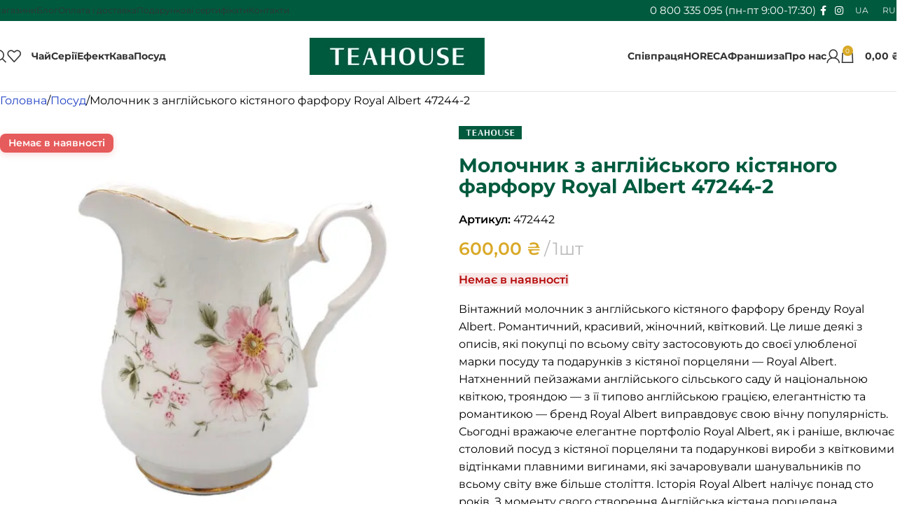

--- FILE ---
content_type: text/html; charset=UTF-8
request_url: https://teahouse.ua/molochnyk-z-anglijskogo-kistyanogo-farforu-royal-albert/
body_size: 129028
content:
<!DOCTYPE html>
<html lang="uk" prefix="og: https://ogp.me/ns#"> <head><meta http-equiv="Content-Type" content="text/html;charset=UTF-8"><script>document.seraph_accel_usbpb=document.createElement;seraph_accel_izrbpb={add:function(b,a=10){void 0===this.a[a]&&(this.a[a]=[]);this.a[a].push(b)},a:{}}</script> <link rel="profile" href="https://gmpg.org/xfn/11"> <link rel="pingback" href="https://teahouse.ua/xmlrpc.php">  <link rel="alternate" hreflang="uk" href="https://teahouse.ua/molochnyk-z-anglijskogo-kistyanogo-farforu-royal-albert/"> <link rel="alternate" hreflang="ru" href="https://teahouse.ua/ru/molochnik-s-anglijskogo-kostyanogo-farfora-royal-albert/"> <link rel="alternate" hreflang="x-default" href="https://teahouse.ua/molochnyk-z-anglijskogo-kistyanogo-farforu-royal-albert/"> <title>Молочник з англійського кістяного фарфору Royal Albert 47244-2 Купити Київ, Дніпро Україна, Краща ціна - Teahouse.ua</title> <meta name="description" content="Молочник з англійського кістяного фарфору Royal Albert 47244-2 Купити 067 639 08 38, з доставкою по всій Україні. Справжній якісний чай з Усього світу. Листовий чай на Вагу - TeaHouse.ua"> <meta name="robots" content="follow, index, max-snippet:-1, max-video-preview:-1, max-image-preview:large"> <link rel="canonical" href="https://teahouse.ua/molochnyk-z-anglijskogo-kistyanogo-farforu-royal-albert/"> <meta property="og:locale" content="uk_UA"> <meta property="og:type" content="product"> <meta property="og:title" content="Молочник з англійського кістяного фарфору Royal Albert 47244-2 Купити Київ, Дніпро Україна, Краща ціна - Teahouse.ua"> <meta property="og:description" content="Молочник з англійського кістяного фарфору Royal Albert 47244-2 Купити 067 639 08 38, з доставкою по всій Україні. Справжній якісний чай з Усього світу. Листовий чай на Вагу - TeaHouse.ua"> <meta property="og:url" content="https://teahouse.ua/molochnyk-z-anglijskogo-kistyanogo-farforu-royal-albert/"> <meta property="og:site_name" content="Teahouse"> <meta property="og:updated_time" content="2025-09-22T11:46:12+03:00"> <meta property="og:image" content="https://teahouse.ua/wp-content/uploads/2025/05/royal-albert.jpg"> <meta property="og:image:secure_url" content="https://teahouse.ua/wp-content/uploads/2025/05/royal-albert.jpg"> <meta property="og:image:width" content="1000"> <meta property="og:image:height" content="1000"> <meta property="og:image:alt" content="Молочник з англійського кістяного фарфору Royal Albert 47244-2"> <meta property="og:image:type" content="image/jpeg"> <meta property="product:brand" content="TEAHOUSE"> <meta property="product:price:amount" content="600"> <meta property="product:price:currency" content="UAH"> <meta name="twitter:card" content="summary_large_image"> <meta name="twitter:title" content="Молочник з англійського кістяного фарфору Royal Albert 47244-2 Купити Київ, Дніпро Україна, Краща ціна - Teahouse.ua"> <meta name="twitter:description" content="Молочник з англійського кістяного фарфору Royal Albert 47244-2 Купити 067 639 08 38, з доставкою по всій Україні. Справжній якісний чай з Усього світу. Листовий чай на Вагу - TeaHouse.ua"> <meta name="twitter:image" content="https://teahouse.ua/wp-content/uploads/2025/05/royal-albert.jpg"> <meta name="twitter:label1" content="Ціна"> <meta name="twitter:data1" content="600,00 ₴"> <meta name="twitter:label2" content="Доступність"> <meta name="twitter:data2" content="&lt;span&gt;Немає в наявності&lt;/span&gt;"> <link rel="dns-prefetch" href="//fonts.googleapis.com"> <link rel="alternate" type="application/rss+xml" title="Teahouse » стрічка" href="https://teahouse.ua/feed/"> <link rel="alternate" type="application/rss+xml" title="Teahouse » Канал коментарів" href="https://teahouse.ua/comments/feed/"> <link rel="alternate" type="application/rss+xml" title="Teahouse » Молочник з англійського кістяного фарфору Royal Albert 47244-2 Канал коментарів" href="https://teahouse.ua/molochnyk-z-anglijskogo-kistyanogo-farforu-royal-albert/feed/"> <link rel="alternate" title="oEmbed (JSON)" type="application/json+oembed" href="https://teahouse.ua/wp-json/oembed/1.0/embed?url=https%3A%2F%2Fteahouse.ua%2Fmolochnyk-z-anglijskogo-kistyanogo-farforu-royal-albert%2F"> <link rel="alternate" title="oEmbed (XML)" type="text/xml+oembed" href="https://teahouse.ua/wp-json/oembed/1.0/embed?url=https%3A%2F%2Fteahouse.ua%2Fmolochnyk-z-anglijskogo-kistyanogo-farforu-royal-albert%2F&amp;format=xml">                                                                                           <script type="text/template" id="tmpl-variation-template">
	<div class="woocommerce-variation-description">{{{ data.variation.variation_description }}}</div>
	<div class="woocommerce-variation-price">{{{ data.variation.price_html }}}</div>
	<div class="woocommerce-variation-availability">{{{ data.variation.availability_html }}}</div>
</script> <script type="text/template" id="tmpl-unavailable-variation-template">
	<p role="alert">На жаль, цей товар недоступний. Будь ласка, виберіть інше поєднання.</p>
</script> <script id="wpml-cookie-js-extra" type="o/js-lzl">
/* <![CDATA[ */
var wpml_cookies = {"wp-wpml_current_language":{"value":"uk","expires":1,"path":"/"}};
var wpml_cookies = {"wp-wpml_current_language":{"value":"uk","expires":1,"path":"/"}};
//# sourceURL=wpml-cookie-js-extra
/* ]]> */
</script> <script src="https://teahouse.ua/wp-content/plugins/sitepress-multilingual-cms/res/js/cookies/language-cookie.js?ver=475000" id="wpml-cookie-js" defer data-wp-strategy="defer" type="o/js-lzl"></script> <script src="https://teahouse.ua/wp-includes/js/jquery/jquery.min.js?ver=3.7.1" id="jquery-core-js" type="o/js-lzl"></script> <script src="https://teahouse.ua/wp-content/plugins/piotnet-addons-for-elementor-pro/assets/js/minify/extension.min.js?ver=7.1.65" id="pafe-extension-js" type="o/js-lzl"></script> <script src="https://teahouse.ua/wp-content/plugins/woocommerce/assets/js/jquery-blockui/jquery.blockUI.min.js?ver=2.7.0-wc.10.0.5" id="jquery-blockui-js" defer data-wp-strategy="defer" type="o/js-lzl"></script> <script id="wc-add-to-cart-js-extra" type="o/js-lzl">
/* <![CDATA[ */
var wc_add_to_cart_params = {"ajax_url":"/wp-admin/admin-ajax.php","wc_ajax_url":"/?wc-ajax=%%endpoint%%","i18n_view_cart":"\u041f\u0435\u0440\u0435\u0433\u043b\u044f\u043d\u0443\u0442\u0438 \u043a\u043e\u0448\u0438\u043a","cart_url":"https://teahouse.ua/cart/","is_cart":"","cart_redirect_after_add":"no"};
//# sourceURL=wc-add-to-cart-js-extra
/* ]]> */
</script> <script src="https://teahouse.ua/wp-content/plugins/woocommerce/assets/js/frontend/add-to-cart.min.js?ver=10.0.5" id="wc-add-to-cart-js" defer data-wp-strategy="defer" type="o/js-lzl"></script> <script id="wc-single-product-js-extra" type="o/js-lzl">
/* <![CDATA[ */
var wc_single_product_params = {"i18n_required_rating_text":"\u0411\u0443\u0434\u044c \u043b\u0430\u0441\u043a\u0430, \u043e\u0446\u0456\u043d\u0456\u0442\u044c","i18n_rating_options":["1 \u0437 5 \u0437\u0456\u0440\u043e\u043a","2 \u0437 5 \u0437\u0456\u0440\u043e\u043a","3 \u0437 5 \u0437\u0456\u0440\u043e\u043a","4 \u0437 5 \u0437\u0456\u0440\u043e\u043a","5 \u0437 5 \u0437\u0456\u0440\u043e\u043a"],"i18n_product_gallery_trigger_text":"\u041f\u0435\u0440\u0435\u0433\u043b\u044f\u0434 \u0433\u0430\u043b\u0435\u0440\u0435\u0457 \u0437\u043e\u0431\u0440\u0430\u0436\u0435\u043d\u044c \u0443 \u043f\u043e\u0432\u043d\u043e\u0435\u043a\u0440\u0430\u043d\u043d\u043e\u043c\u0443 \u0440\u0435\u0436\u0438\u043c\u0456","review_rating_required":"yes","flexslider":{"rtl":false,"animation":"slide","smoothHeight":true,"directionNav":false,"controlNav":"thumbnails","slideshow":false,"animationSpeed":500,"animationLoop":false,"allowOneSlide":false},"zoom_enabled":"","zoom_options":[],"photoswipe_enabled":"","photoswipe_options":{"shareEl":false,"closeOnScroll":false,"history":false,"hideAnimationDuration":0,"showAnimationDuration":0},"flexslider_enabled":""};
//# sourceURL=wc-single-product-js-extra
/* ]]> */
</script> <script src="https://teahouse.ua/wp-content/plugins/woocommerce/assets/js/frontend/single-product.min.js?ver=10.0.5" id="wc-single-product-js" defer data-wp-strategy="defer" type="o/js-lzl"></script> <script src="https://teahouse.ua/wp-content/plugins/woocommerce/assets/js/js-cookie/js.cookie.min.js?ver=2.1.4-wc.10.0.5" id="js-cookie-js" defer data-wp-strategy="defer" type="o/js-lzl"></script> <script id="woocommerce-js-extra" type="o/js-lzl">
/* <![CDATA[ */
var woocommerce_params = {"ajax_url":"/wp-admin/admin-ajax.php","wc_ajax_url":"/?wc-ajax=%%endpoint%%","i18n_password_show":"\u041f\u043e\u043a\u0430\u0437\u0430\u0442\u0438 \u043f\u0430\u0440\u043e\u043b\u044c","i18n_password_hide":"\u0421\u0445\u043e\u0432\u0430\u0442\u0438 \u043f\u0430\u0440\u043e\u043b\u044c"};
//# sourceURL=woocommerce-js-extra
/* ]]> */
</script> <script src="https://teahouse.ua/wp-content/plugins/woocommerce/assets/js/frontend/woocommerce.min.js?ver=10.0.5" id="woocommerce-js" defer data-wp-strategy="defer" type="o/js-lzl"></script> <script id="enhanced-ecommerce-google-analytics-js-extra" type="o/js-lzl">
/* <![CDATA[ */
var ConvAioGlobal = {"nonce":"a2e2647013"};
//# sourceURL=enhanced-ecommerce-google-analytics-js-extra
/* ]]> */
</script> <script data-cfasync="false" data-no-optimize="1" data-pagespeed-no-defer src="https://teahouse.ua/wp-content/plugins/enhanced-e-commerce-for-woocommerce-store/public/js/con-gtm-google-analytics.js?ver=7.2.6" id="enhanced-ecommerce-google-analytics-js" type="o/js-lzl"></script> <script data-cfasync="false" data-no-optimize="1" data-pagespeed-no-defer id="enhanced-ecommerce-google-analytics-js-after" type="o/js-lzl">
/* <![CDATA[ */
tvc_smd={"tvc_wcv":"10.0.5","tvc_wpv":"6.9","tvc_eev":"7.2.6","tvc_cnf":{"t_cg":"","t_ec":"1","t_ee":"on","t_df":"","t_gUser":"1","t_UAen":"on","t_thr":"6","t_IPA":"1","t_PrivacyPolicy":"1"},"tvc_sub_data":{"sub_id":"71663","cu_id":"60680","pl_id":"1","ga_tra_option":"GA4","ga_property_id":"G-LZTVYK9FPQ","ga_measurement_id":"G-PDRWKCKX1Z","ga_ads_id":"5799036117","ga_gmc_id":"","ga_gmc_id_p":"","op_gtag_js":"0","op_en_e_t":"0","op_rm_t_t":"1","op_dy_rm_t_t":"0","op_li_ga_wi_ads":"1","gmc_is_product_sync":"0","gmc_is_site_verified":"0","gmc_is_domain_claim":"0","gmc_product_count":"0","fb_pixel_id":"822524894013621","tracking_method":"gtm","user_gtm_id":"conversios-gtm"}};
//# sourceURL=enhanced-ecommerce-google-analytics-js-after
/* ]]> */
</script> <script src="https://teahouse.ua/wp-includes/js/underscore.min.js?ver=1.13.7" id="underscore-js" type="o/js-lzl"></script> <script id="wp-util-js-extra" type="o/js-lzl">
/* <![CDATA[ */
var _wpUtilSettings = {"ajax":{"url":"/wp-admin/admin-ajax.php"}};
//# sourceURL=wp-util-js-extra
/* ]]> */
</script> <script src="https://teahouse.ua/wp-includes/js/wp-util.min.js?ver=6.9" id="wp-util-js" type="o/js-lzl"></script> <script id="wc-add-to-cart-variation-js-extra" type="o/js-lzl">
/* <![CDATA[ */
var wc_add_to_cart_variation_params = {"wc_ajax_url":"/?wc-ajax=%%endpoint%%","i18n_no_matching_variations_text":"\u041d\u0430 \u0436\u0430\u043b\u044c, \u043d\u0435\u043c\u0430\u0454 \u0442\u043e\u0432\u0430\u0440\u0456\u0432, \u044f\u043a\u0456 \u0431 \u0432\u0456\u0434\u043f\u043e\u0432\u0456\u0434\u0430\u043b\u0438 \u0432\u0430\u0448\u043e\u043c\u0443 \u0432\u0438\u0431\u043e\u0440\u0443. \u0411\u0443\u0434\u044c \u043b\u0430\u0441\u043a\u0430, \u0432\u0438\u0431\u0435\u0440\u0456\u0442\u044c \u0456\u043d\u0448\u0435 \u043f\u043e\u0454\u0434\u043d\u0430\u043d\u043d\u044f.","i18n_make_a_selection_text":"\u0411\u0443\u0434\u044c \u043b\u0430\u0441\u043a\u0430, \u0432\u0438\u0431\u0435\u0440\u0456\u0442\u044c \u043f\u0430\u0440\u0430\u043c\u0435\u0442\u0440\u0438 \u0442\u043e\u0432\u0430\u0440\u0443, \u043f\u0435\u0440\u0448 \u043d\u0456\u0436 \u0434\u043e\u0434\u0430\u0442\u0438 \u0439\u043e\u0433\u043e \u0434\u043e \u043a\u043e\u0448\u0438\u043a\u0430.","i18n_unavailable_text":"\u041d\u0430 \u0436\u0430\u043b\u044c, \u0446\u0435\u0439 \u0442\u043e\u0432\u0430\u0440 \u043d\u0435\u0434\u043e\u0441\u0442\u0443\u043f\u043d\u0438\u0439. \u0411\u0443\u0434\u044c \u043b\u0430\u0441\u043a\u0430, \u0432\u0438\u0431\u0435\u0440\u0456\u0442\u044c \u0456\u043d\u0448\u0435 \u043f\u043e\u0454\u0434\u043d\u0430\u043d\u043d\u044f.","i18n_reset_alert_text":"\u0412\u0430\u0448 \u0432\u0438\u0431\u0456\u0440 \u0431\u0443\u043b\u043e \u0441\u043a\u0438\u043d\u0443\u0442\u043e. \u0412\u0438\u0431\u0435\u0440\u0456\u0442\u044c \u043f\u0430\u0440\u0430\u043c\u0435\u0442\u0440\u0438 \u0442\u043e\u0432\u0430\u0440\u0443, \u043f\u0435\u0440\u0448 \u043d\u0456\u0436 \u0434\u043e\u0434\u0430\u0442\u0438 \u0439\u043e\u0433\u043e \u0434\u043e \u043a\u043e\u0448\u0438\u043a\u0430."};
//# sourceURL=wc-add-to-cart-variation-js-extra
/* ]]> */
</script> <script src="https://teahouse.ua/wp-content/plugins/woocommerce/assets/js/frontend/add-to-cart-variation.min.js?ver=10.0.5" id="wc-add-to-cart-variation-js" defer data-wp-strategy="defer" type="o/js-lzl"></script> <script src="https://teahouse.ua/wp-content/themes/woodmart/js/scripts/global/scrollBar.min.js?ver=8.2.7" id="wd-scrollbar-js" type="o/js-lzl"></script> <link rel="https://api.w.org/" href="https://teahouse.ua/wp-json/"><link rel="alternate" title="JSON" type="application/json" href="https://teahouse.ua/wp-json/wp/v2/product/5056"><link rel="EditURI" type="application/rsd+xml" title="RSD" href="https://teahouse.ua/xmlrpc.php?rsd"> <meta name="generator" content="WordPress 6.9"> <link rel="shortlink" href="https://teahouse.ua/?p=5056"> <meta name="generator" content="WPML ver:4.7.5 stt:45,54;"> <script src="https://teahouse.ua/wp-content/plugins/salesdrive/js/salesdrive.js" type="o/js-lzl"></script> <script type="o/js-lzl">
          window.WCUS_APP_STATE = [];
        </script>  <meta name="theme-color" content="rgb(0,90,62)"> <meta name="viewport" content="width=device-width, initial-scale=1.0, maximum-scale=1.0, user-scalable=no"> <noscript><style>.woocommerce-product-gallery{opacity:1!important}</style><style></style></noscript> <meta name="generator" content="Elementor 3.31.1; features: e_font_icon_svg, additional_custom_breakpoints, e_element_cache; settings: css_print_method-external, google_font-enabled, font_display-swap"> <script data-cfasync="false" data-no-optimize="1" data-pagespeed-no-defer type="o/js-lzl">
      var tvc_lc = 'UAH';
    </script> <script data-cfasync="false" data-no-optimize="1" data-pagespeed-no-defer type="o/js-lzl">
      var tvc_lc = 'UAH';
    </script> <script data-cfasync="false" data-pagespeed-no-defer type="o/js-lzl">
      window.dataLayer = window.dataLayer || [];
      dataLayer.push({"event":"begin_datalayer","cov_gads_conversions":{"ADD_TO_CART":"AW-874634020\/bz8wCOHg2oMbEKS2h6ED","BEGIN_CHECKOUT":"AW-874634020\/4UxECIzi2oMbEKS2h6ED","SUBMIT_LEAD_FORM":"AW-874634020\/-EtYCIqm6oMbEKS2h6ED"},"cov_ga4_measurment_id":"G-PDRWKCKX1Z","cov_remarketing_conversion_id":"AW-874634020","cov_remarketing":"1","cov_fb_pixel_id":"822524894013621","cov_gads_conversion_id":"AW-874634020","cov_gads_conversion_label":"ZpUsCPLg_bsZEKS2h6ED","conv_track_email":"1","conv_track_phone":"1","conv_track_address":"1","conv_track_page_scroll":"1","conv_track_file_download":"1","conv_track_author":"1","conv_track_signup":"1","conv_track_signin":"1"});
    </script> <script type="o/js-lzl">
      (function(w, d, s, l, i) {
        w[l] = w[l] || [];
        w[l].push({
          'gtm.start': new Date().getTime(),
          event: 'gtm.js'
        });
        var f = d.getElementsByTagName(s)[0],
          j = d.createElement(s),
          dl = l != 'dataLayer' ? '&l=' + l : '';
        j.async = true;
        j.src =
          'https://www.googletagmanager.com/gtm.js?id=' + i + dl;
        f.parentNode.insertBefore(j, f);
      })(window, document, 'script', 'dataLayer', 'GTM-K7X94DG');
    </script> <noscript><iframe src="https://www.googletagmanager.com/ns.html?id=GTM-K7X94DG" height="0" width="0" style="display:none;visibility:hidden"></iframe></noscript> <script type="o/js-lzl">
      (window.gaDevIds = window.gaDevIds || []).push('5CDcaG');
    </script> <script data-cfasync="false" data-no-optimize="1" data-pagespeed-no-defer type="o/js-lzl">
      var tvc_lc = 'UAH';
    </script> <script data-cfasync="false" data-no-optimize="1" data-pagespeed-no-defer type="o/js-lzl">
      var tvc_lc = 'UAH';
    </script> <link rel="icon" href="https://teahouse.ua/wp-content/uploads/2025/08/cropped-cropped-favicon_retina-32x32.jpg" sizes="32x32"> <link rel="icon" href="https://teahouse.ua/wp-content/uploads/2025/08/cropped-cropped-favicon_retina-192x192.jpg" sizes="192x192"> <link rel="apple-touch-icon" href="https://teahouse.ua/wp-content/uploads/2025/08/cropped-cropped-favicon_retina-180x180.jpg"> <meta name="msapplication-TileImage" content="https://teahouse.ua/wp-content/uploads/2025/08/cropped-cropped-favicon_retina-270x270.jpg">          <noscript><style>.lzl{display:none!important;}</style></noscript><style>img.lzl,img.lzl-ing{opacity:0.01;}img.lzl-ed{transition:opacity .25s ease-in-out;}</style><link rel="stylesheet/lzl-nc" href="/wp-content/cache/seraphinite-accelerator/s/m/d/css/18984e7276b2bb7c7454cd3058585c11.b8.css"><noscript lzl=""><link rel="stylesheet" href="/wp-content/cache/seraphinite-accelerator/s/m/d/css/18984e7276b2bb7c7454cd3058585c11.b8.css"></noscript><style id="wp-img-auto-sizes-contain-inline-css">img:is([sizes=auto i],[sizes^="auto," i]){contain-intrinsic-size:3000px 1500px}</style><link rel="stylesheet/lzl-nc" id="monopay-front-style-css" href="https://teahouse.ua/wp-content/cache/seraphinite-accelerator/s/m/d/css/8fb8cb9d8ded2e0d7a0a55e404c1553c.e1.css" media="all"><noscript lzl=""><link rel="stylesheet" href="https://teahouse.ua/wp-content/cache/seraphinite-accelerator/s/m/d/css/8fb8cb9d8ded2e0d7a0a55e404c1553c.e1.css" media="all"></noscript><style id="pafe-extension-style-css-crit" media="all">@charset "UTF-8";[data-pafe-crossfade-multiple-background-images]{position:relative}[data-pafe-crossfade-multiple-background-images] div{z-index:4}[data-pafe-parallax-new-version],[data-pafe-parallax-new-version]>.elementor-column-wrap,[data-pafe-parallax-new-version]>.elementor-widget-container,[data-pafe-parallax-new-version]>.elementor-widget-wrap{transition:none!important}[data-pafe-section-link]{cursor:pointer!important}[data-pafe-toggle-content-type=trigger-close],[data-pafe-toggle-content-type=trigger-close].inactive,[data-pafe-toggle-content-type=trigger-open].inactive{display:none!important}[data-pafe-toggle-content-type=trigger-close].active{display:block!important}</style><link rel="stylesheet/lzl-nc" id="pafe-extension-style-css" href="https://teahouse.ua/wp-content/cache/seraphinite-accelerator/s/m/d/css/fa52455f8436daedce2991e8cf3f836f.44f2.css" media="all"><noscript lzl=""><link rel="stylesheet" href="https://teahouse.ua/wp-content/cache/seraphinite-accelerator/s/m/d/css/fa52455f8436daedce2991e8cf3f836f.44f2.css" media="all"></noscript><style id="woocommerce-inline-inline-css">.woocommerce form .form-row .required{visibility:visible}</style><style id="wpml-legacy-horizontal-list-0-css-crit" media="all">.wpml-ls-legacy-list-horizontal{border:1px solid transparent;padding:7px;clear:both}.wpml-ls-legacy-list-horizontal>ul{padding:0;margin:0!important;list-style-type:none}.wpml-ls-legacy-list-horizontal .wpml-ls-item{padding:0;margin:0;list-style-type:none;display:inline-block}.wpml-ls-legacy-list-horizontal a{display:block;text-decoration:none;padding:5px 10px 6px;line-height:1}.wpml-ls-legacy-list-horizontal a span{vertical-align:middle}</style><link rel="stylesheet/lzl-nc" id="wpml-legacy-horizontal-list-0-css" href="https://teahouse.ua/wp-content/cache/seraphinite-accelerator/s/m/d/css/49059576ee5eebc96a02e42949c8eeda.1d1.css" media="all"><noscript lzl=""><link rel="stylesheet" href="https://teahouse.ua/wp-content/cache/seraphinite-accelerator/s/m/d/css/49059576ee5eebc96a02e42949c8eeda.1d1.css" media="all"></noscript><style id="dgwt-wcas-style-css-crit" media="all">.dgwt-wcas-search-wrapp{position:relative;line-height:100%;display:block;color:#444;min-width:230px;width:100%;text-align:left;margin:0 auto;-webkit-box-sizing:border-box;-moz-box-sizing:border-box;box-sizing:border-box}.dgwt-wcas-details-wrapp *,.dgwt-wcas-search-wrapp *,.dgwt-wcas-suggestions-wrapp *{-webkit-box-sizing:border-box;-moz-box-sizing:border-box;box-sizing:border-box}.dgwt-wcas-has-img-forced .dgwt-wcas-suggestion-history-product .dgwt-wcas-si svg,.dgwt-wcas-suggestion-history-search .dgwt-wcas-si svg,.dgwt-wcas-suggestion-searches .dgwt-wcas-si svg{max-width:18px}.dgwt-wcas-search-form{margin:0;padding:0;width:100%}input[type=search].dgwt-wcas-search-input,input[type=text].dgwt-cas-search-input{-webkit-transition:none;-moz-transition:none;-ms-transition:none;-o-transition:none;transition:none;-webkit-box-shadow:none;box-shadow:none;margin:0;-webkit-appearance:textfield;text-align:left}[type=search].dgwt-wcas-search-input::-ms-clear{display:none}[type=search].dgwt-wcas-search-input::-webkit-search-decoration{-webkit-appearance:none}[type=search].dgwt-wcas-search-input::-webkit-search-cancel-button{display:none}.dgwt-wcas-has-headings .dgwt-wcas-st>span.dgwt-wcas-st--direct-headline,.dgwt-wcas-layout-icon .dgwt-wcas-icon-preloader,.dgwt-wcas-layout-icon-flexible-inv:not(.dgwt-wcas-layout-icon) .dgwt-wcas-search-icon,.dgwt-wcas-layout-icon-flexible-inv:not(.dgwt-wcas-layout-icon) .dgwt-wcas-search-icon-arrow,.dgwt-wcas-layout-icon-flexible:not(.dgwt-wcas-layout-icon) .dgwt-wcas-search-icon,.dgwt-wcas-layout-icon-flexible:not(.dgwt-wcas-layout-icon) .dgwt-wcas-search-icon-arrow,.dgwt-wcas-om-bar .dgwt-wcas-sf-wrapp button.dgwt-wcas-search-submit,.dgwt-wcas-open-pirx.dgwt-wcas-overlay-mobile-on .dgwt-wcas-style-pirx .dgwt-wcas-sf-wrapp button.dgwt-wcas-search-submit,.dgwt-wcas-overlay-mobile .dgwt-wcas-search-icon,.dgwt-wcas-overlay-mobile .dgwt-wcas-search-icon-arrow,.dgwt-wcas-overlay-mobile-on .dgwt-wcas-enable-mobile-form,.dgwt-wcas-overlay-mobile-on .dgwt-wcas-icon-handler,.dgwt-wcas-overlay-mobile-on.dgwt-wcas-is-ios body:not(.dgwt-wcas-theme-flatsome)>:not(.dgwt-wcas-overlay-mobile),.dgwt-wcas-pd-addtc .add_to_cart_button.added,.dgwt-wcas-search-icon-arrow,.dgwt-wcas-search-wrapp.dgwt-wcas-layout-icon.dgwt-wcas-layout-icon-open:not(.dgwt-wcas-has-submit) .dgwt-wcas-sf-wrapp .dgwt-wcas-ico-magnifier,.dgwt-wcas-style-pirx .dgwt-wcas-sf-wrapp button.dgwt-wcas-search-submit:before,.dgwt-wcas-voice-search-supported.dgwt-wcas-search-filled .dgwt-wcas-voice-search,body .dgwt-wcas-content-wrapp .rood,body .dgwt-wcas-content-wrapp .zwave{display:none}button.dgwt-wcas-search-submit,input[type=submit].dgwt-wcas-search-submit{position:relative}.dgwt-wcas-ico-magnifier{bottom:0;left:0;margin:auto;position:absolute;right:0;top:0;height:65%;display:block}.dgwt-wcas-preloader{height:100%;position:absolute;right:0;top:0;width:40px;z-index:-1;background-repeat:no-repeat;background-position:right 15px center;background-size:auto 44%}.dgwt-wcas-voice-search{position:absolute;right:0;top:0;height:100%;width:40px;z-index:1;opacity:.5;cursor:pointer;align-items:center;justify-content:center;display:none;-webkit-transition:160ms ease-in-out;-moz-transition:160ms ease-in-out;-ms-transition:160ms ease-in-out;-o-transition:160ms ease-in-out;transition:160ms ease-in-out}.dgwt-wcas-close:hover,.dgwt-wcas-style-pirx .dgwt-wcas-voice-search:hover,.dgwt-wcas-voice-search:hover{opacity:.3}.dgwt-wcas-loader-circular{height:24px;width:24px;-webkit-animation:2s linear infinite rotate;-moz-animation:2s linear infinite rotate;animation:2s linear infinite rotate}.dgwt-wcas-loader-circular-path{fill:transparent;stroke-linecap:round;stroke-width:4px;stroke-dasharray:1,200;stroke-dashoffset:0;-webkit-transform-origin:50% 50%;-moz-transform-origin:50% 50%;-ms-transform-origin:50% 50%;transform-origin:50% 50%;-webkit-animation:1s ease-in-out infinite dash;-moz-animation:1s ease-in-out infinite dash;animation:1s ease-in-out infinite dash;stroke:#ddd}@-webkit-keyframes rotate{100%{-webkit-transform:rotate(360deg);transform:rotate(360deg)}}@-moz-keyframes rotate{100%{-moz-transform:rotate(360deg);transform:rotate(360deg)}}@keyframes rotate{100%{-webkit-transform:rotate(360deg);-moz-transform:rotate(360deg);transform:rotate(360deg)}}@-webkit-keyframes dash{0%{stroke-dasharray:1,200;stroke-dashoffset:0}50%{stroke-dasharray:89,200;stroke-dashoffset:-35px}100%{stroke-dasharray:89,200;stroke-dashoffset:-124px}}@-moz-keyframes dash{0%{stroke-dasharray:1,200;stroke-dashoffset:0}50%{stroke-dasharray:89,200;stroke-dashoffset:-35px}100%{stroke-dasharray:89,200;stroke-dashoffset:-124px}}@keyframes dash{0%{stroke-dasharray:1,200;stroke-dashoffset:0}50%{stroke-dasharray:89,200;stroke-dashoffset:-35px}100%{stroke-dasharray:89,200;stroke-dashoffset:-124px}}.screen-reader-text{clip:rect(1px,1px,1px,1px);height:1px;overflow:hidden;position:absolute!important;width:1px}.dgwt-wcas-sf-wrapp:after,.dgwt-wcas-sf-wrapp:before{content:"";display:table}.dgwt-wcas-sf-wrapp:after{clear:both}.dgwt-wcas-sf-wrapp{zoom:1;width:100%;max-width:100vw;margin:0;position:relative;background:0 0}.dgwt-wcas-sf-wrapp input[type=search].dgwt-wcas-search-input{width:100%;height:40px;font-size:14px;line-height:100%;padding:10px 15px;margin:0;background:#fff;border:1px solid #ddd;border-radius:3px;-webkit-border-radius:3px;-webkit-appearance:none;box-sizing:border-box}.dgwt-wcas-sf-wrapp input[type=search].dgwt-wcas-search-input:focus{outline:0;background:#fff;box-shadow:0 0 9px 1px rgba(0,0,0,.06);-webkit-transition:150ms ease-in;-moz-transition:150ms ease-in;-ms-transition:150ms ease-in;-o-transition:150ms ease-in;transition:150ms ease-in}.dgwt-wcas-sf-wrapp input[type=search].dgwt-wcas-search-input::placeholder{color:#999;font-weight:400;font-style:italic;line-height:normal}.dgwt-wcas-sf-wrapp input[type=search].dgwt-wcas-search-input::-webkit-input-placeholder{color:#999;font-weight:400;font-style:italic;line-height:normal}.dgwt-wcas-sf-wrapp input[type=search].dgwt-wcas-search-input:-moz-placeholder{color:#999;font-weight:400;font-style:italic;line-height:normal}.dgwt-wcas-sf-wrapp input[type=search].dgwt-wcas-search-input::-moz-placeholder{color:#999;font-weight:400;font-style:italic;line-height:normal}.dgwt-wcas-sf-wrapp input[type=search].dgwt-wcas-search-input:-ms-input-placeholder{color:#999;font-weight:400;font-style:italic;line-height:normal}.dgwt-wcas-sf-wrapp button.dgwt-wcas-search-submit{overflow:visible;position:absolute;border:0;padding:0 15px;margin:0;cursor:pointer;height:40px;min-width:50px;width:auto;line-height:100%;min-height:100%;right:0;left:auto;top:0;bottom:auto;color:#fff;-webkit-transition:250ms ease-in-out;-moz-transition:250ms ease-in-out;-ms-transition:250ms ease-in-out;-o-transition:250ms ease-in-out;transition:250ms ease-in-out;text-transform:uppercase;background-color:#333;border-radius:0 2px 2px 0;-webkit-border-radius:0 2px 2px 0;text-shadow:0 -1px 0 rgba(0,0,0,.3);-webkit-box-shadow:none;box-shadow:none;-webkit-appearance:none}.dgwt-wcas-sf-wrapp .dgwt-wcas-search-submit:hover,.dgwt-wcas-sugg-hist-clear:hover{opacity:.7}.dgwt-wcas-sf-wrapp .dgwt-wcas-search-submit:active,.dgwt-wcas-sf-wrapp .dgwt-wcas-search-submit:focus{opacity:.7;outline:0}.dgwt-wcas-sf-wrapp .dgwt-wcas-search-submit:before{content:"";position:absolute;border-width:8px 8px 8px 0;border-style:solid solid solid none;border-color:transparent #333;top:12px;left:-6px;-webkit-transition:250ms ease-in-out;-moz-transition:250ms ease-in-out;-ms-transition:250ms ease-in-out;-o-transition:250ms ease-in-out;transition:250ms ease-in-out}.dgwt-wcas-sf-wrapp .dgwt-wcas-search-submit:active:before,.dgwt-wcas-sf-wrapp .dgwt-wcas-search-submit:focus:before,.dgwt-wcas-sf-wrapp .dgwt-wcas-search-submit:hover:before{border-right-color:#333}.dgwt-wcas-sf-wrapp .dgwt-wcas-search-submit::-moz-focus-inner{border:0;padding:0}.dgwt-wcas-ico-magnifier,.dgwt-wcas-ico-magnifier-handler,html:not(.dgwt-wcas-overlay-mobile-on) .dgwt-wcas-search-wrapp.dgwt-wcas-layout-icon{max-width:20px}.dgwt-wcas-om-bar .dgwt-wcas-om-return svg{width:23px;height:23px;position:absolute;left:12px;top:12px;fill:#fff}.rtl .dgwt-wcas-om-bar .dgwt-wcas-om-return svg{left:11px;top:9px;-moz-transform:rotate(180deg);-webkit-transform:rotate(180deg);-o-transform:rotate(180deg);-ms-transform:rotate(180deg);transform:rotate(180deg)}.dgwt-wcas-has-submit .dgwt-wcas-search-submit svg path{fill:#fff}@keyframes dgwt-wcas-preloader-price-anim{0%,100%{background:rgba(128,128,128,.03)}50%{background:rgba(128,128,128,.1)}}.dgwt-wcas-search-wrapp.dgwt-wcas-layout-icon{min-width:unset}.dgwt-wcas-icon-preloader{margin:auto;position:absolute;top:0;left:0;bottom:0;right:0}html:not(.dgwt-wcas-overlay-mobile-on) .dgwt-wcas-search-wrapp.dgwt-wcas-layout-icon .dgwt-wcas-search-form{opacity:0;display:none;position:absolute;left:0;top:calc(100% + 8px);min-width:500px;z-index:1000}.dgwt-wcas-search-icon{width:20px;height:auto;cursor:pointer;display:block}.dgwt-wcas-ico-magnifier-handler{margin-bottom:-.2em;width:100%}.dgwt-wcas-style-pirx .dgwt-wcas-sf-wrapp button.dgwt-wcas-search-submit svg{width:18px;height:18px}.dgwt-wcas-open-pirx.dgwt-wcas-overlay-mobile-on .dgwt-wcas-om-bar button.dgwt-wcas-om-return path,.dgwt-wcas-style-pirx .dgwt-wcas-close:not(.dgwt-wcas-inner-preloader) path,.dgwt-wcas-style-pirx .dgwt-wcas-voice-search svg path,.dgwt-wcas-style-pirx.dgwt-wcas-has-submit .dgwt-wcas-search-submit svg path{fill:#111}.dgwt-wcas-open-pirx.dgwt-wcas-overlay-mobile-on .dgwt-wcas-om-bar button.dgwt-wcas-om-return svg{left:17px;top:16px;width:17px;height:17px}</style><link rel="stylesheet/lzl-nc" id="dgwt-wcas-style-css" href="https://teahouse.ua/wp-content/cache/seraphinite-accelerator/s/m/d/css/819267bf1c1390e5ca9eb4d3270b84c6.70e5.css" media="all"><noscript lzl=""><link rel="stylesheet" href="https://teahouse.ua/wp-content/cache/seraphinite-accelerator/s/m/d/css/819267bf1c1390e5ca9eb4d3270b84c6.70e5.css" media="all"></noscript><style id="elementor-frontend-css-crit" media="all">:root{--direction-multiplier:1}body.rtl,html[dir=rtl]{--direction-multiplier:-1}.elementor-screen-only,.screen-reader-text,.screen-reader-text span,.ui-helper-hidden-accessible{height:1px;margin:-1px;overflow:hidden;padding:0;position:absolute;top:-10000em;width:1px;clip:rect(0,0,0,0);border:0}.elementor *,.elementor :after,.elementor :before{box-sizing:border-box}.elementor a{box-shadow:none;text-decoration:none}.elementor img{border:none;border-radius:0;box-shadow:none;height:auto;max-width:100%}.elementor .elementor-widget:not(.elementor-widget-text-editor):not(.elementor-widget-theme-post-content) figure{margin:0}.elementor embed,.elementor iframe,.elementor object,.elementor video{border:none;line-height:1;margin:0;max-width:100%;width:100%}.elementor-element{--flex-direction:initial;--flex-wrap:initial;--justify-content:initial;--align-items:initial;--align-content:initial;--gap:initial;--flex-basis:initial;--flex-grow:initial;--flex-shrink:initial;--order:initial;--align-self:initial;align-self:var(--align-self);flex-basis:var(--flex-basis);flex-grow:var(--flex-grow);flex-shrink:var(--flex-shrink);order:var(--order)}.elementor-element:where(.e-con-full,.elementor-widget){align-content:var(--align-content);align-items:var(--align-items);flex-direction:var(--flex-direction);flex-wrap:var(--flex-wrap);gap:var(--row-gap) var(--column-gap);justify-content:var(--justify-content)}.elementor-custom-embed-play svg{height:100px;width:100px;fill:#fff;filter:drop-shadow(1px 0 6px rgba(0,0,0,.3))}.elementor-custom-embed-play i,.elementor-custom-embed-play svg{opacity:.8;transition:all .5s}.elementor-custom-embed-play.elementor-playing i,.elementor-custom-embed-play.elementor-playing svg{animation:eicon-spin 2s linear infinite}:root{--page-title-display:block}.elementor-page-title,h1.entry-title{display:var(--page-title-display)}@keyframes eicon-spin{0%{transform:rotate(0deg)}to{transform:rotate(359deg)}}.elementor-widget{position:relative}.elementor-widget:not(:last-child){margin-bottom:var(--kit-widget-spacing,20px)}.elementor-grid{display:grid;grid-column-gap:var(--grid-column-gap);grid-row-gap:var(--grid-row-gap)}.elementor-grid .elementor-grid-item{min-width:0}.elementor-grid-0 .elementor-grid{display:inline-block;margin-bottom:calc(-1 * var(--grid-row-gap));width:100%;word-spacing:var(--grid-column-gap)}.elementor-grid-0 .elementor-grid .elementor-grid-item{display:inline-block;margin-bottom:var(--grid-row-gap);word-break:break-word}.elementor-grid-1 .elementor-grid{grid-template-columns:repeat(1,1fr)}.elementor-grid-2 .elementor-grid{grid-template-columns:repeat(2,1fr)}.elementor-grid-3 .elementor-grid{grid-template-columns:repeat(3,1fr)}.elementor-grid-4 .elementor-grid{grid-template-columns:repeat(4,1fr)}.elementor-grid-5 .elementor-grid{grid-template-columns:repeat(5,1fr)}.elementor-grid-6 .elementor-grid{grid-template-columns:repeat(6,1fr)}.elementor-grid-7 .elementor-grid{grid-template-columns:repeat(7,1fr)}.elementor-grid-8 .elementor-grid{grid-template-columns:repeat(8,1fr)}.elementor-grid-9 .elementor-grid{grid-template-columns:repeat(9,1fr)}.elementor-grid-10 .elementor-grid{grid-template-columns:repeat(10,1fr)}.elementor-grid-11 .elementor-grid{grid-template-columns:repeat(11,1fr)}.elementor-grid-12 .elementor-grid{grid-template-columns:repeat(12,1fr)}@media (prefers-reduced-motion:no-preference){html{scroll-behavior:smooth}}.e-con{--border-radius:0;--border-top-width:0px;--border-right-width:0px;--border-bottom-width:0px;--border-left-width:0px;--border-style:initial;--border-color:initial;--container-widget-width:100%;--container-widget-height:initial;--container-widget-flex-grow:0;--container-widget-align-self:initial;--content-width:min(100%,var(--container-max-width,1140px));--width:100%;--min-height:initial;--height:auto;--text-align:initial;--margin-top:0px;--margin-right:0px;--margin-bottom:0px;--margin-left:0px;--padding-top:var(--container-default-padding-top,10px);--padding-right:var(--container-default-padding-right,10px);--padding-bottom:var(--container-default-padding-bottom,10px);--padding-left:var(--container-default-padding-left,10px);--position:relative;--z-index:revert;--overflow:visible;--gap:var(--widgets-spacing,20px);--row-gap:var(--widgets-spacing-row,20px);--column-gap:var(--widgets-spacing-column,20px);--overlay-mix-blend-mode:initial;--overlay-opacity:1;--overlay-transition:.3s;--e-con-grid-template-columns:repeat(3,1fr);--e-con-grid-template-rows:repeat(2,1fr);border-radius:var(--border-radius);height:var(--height);min-height:var(--min-height);min-width:0;overflow:var(--overflow);position:var(--position);width:var(--width);z-index:var(--z-index);--flex-wrap-mobile:wrap;margin-block-end:var(--margin-block-end);margin-block-start:var(--margin-block-start);margin-inline-end:var(--margin-inline-end);margin-inline-start:var(--margin-inline-start);padding-inline-end:var(--padding-inline-end);padding-inline-start:var(--padding-inline-start)}.e-con:where(:not(.e-div-block-base)){transition:background var(--background-transition,.3s),border var(--border-transition,.3s),box-shadow var(--border-transition,.3s),transform var(--e-con-transform-transition-duration,.4s)}.e-con{--margin-block-start:var(--margin-top);--margin-block-end:var(--margin-bottom);--margin-inline-start:var(--margin-left);--margin-inline-end:var(--margin-right);--padding-inline-start:var(--padding-left);--padding-inline-end:var(--padding-right);--padding-block-start:var(--padding-top);--padding-block-end:var(--padding-bottom);--border-block-start-width:var(--border-top-width);--border-block-end-width:var(--border-bottom-width);--border-inline-start-width:var(--border-left-width);--border-inline-end-width:var(--border-right-width)}.e-con.e-flex{--flex-direction:column;--flex-basis:auto;--flex-grow:0;--flex-shrink:1;flex:var(--flex-grow) var(--flex-shrink) var(--flex-basis)}.e-con-full,.e-con>.e-con-inner{padding-block-end:var(--padding-block-end);padding-block-start:var(--padding-block-start);text-align:var(--text-align)}.e-con-full.e-flex,.e-con.e-flex>.e-con-inner{flex-direction:var(--flex-direction)}.e-con,.e-con>.e-con-inner{display:var(--display)}.e-con-boxed.e-flex{align-content:normal;align-items:normal;flex-direction:column;flex-wrap:nowrap;justify-content:normal}.e-con-boxed{gap:initial;text-align:initial}.e-con.e-flex>.e-con-inner{align-content:var(--align-content);align-items:var(--align-items);align-self:auto;flex-basis:auto;flex-grow:1;flex-shrink:1;flex-wrap:var(--flex-wrap);justify-content:var(--justify-content)}.e-con>.e-con-inner{gap:var(--row-gap) var(--column-gap);height:100%;margin:0 auto;max-width:var(--content-width);padding-inline-end:0;padding-inline-start:0;width:100%}:is(.elementor-section-wrap,[data-elementor-id])>.e-con{--margin-left:auto;--margin-right:auto;max-width:min(100%,var(--width))}.e-con .elementor-widget.elementor-widget{margin-block-end:0}.e-con:before,.e-con>.elementor-background-slideshow:before,.e-con>.elementor-motion-effects-container>.elementor-motion-effects-layer:before,:is(.e-con,.e-con>.e-con-inner)>.elementor-background-video-container:before{border-block-end-width:var(--border-block-end-width);border-block-start-width:var(--border-block-start-width);border-color:var(--border-color);border-inline-end-width:var(--border-inline-end-width);border-inline-start-width:var(--border-inline-start-width);border-radius:var(--border-radius);border-style:var(--border-style);content:var(--background-overlay);display:block;height:max(100% + var(--border-top-width) + var(--border-bottom-width),100%);left:calc(0px - var(--border-left-width));mix-blend-mode:var(--overlay-mix-blend-mode);opacity:var(--overlay-opacity);position:absolute;top:calc(0px - var(--border-top-width));transition:var(--overlay-transition,.3s);width:max(100% + var(--border-left-width) + var(--border-right-width),100%)}.e-con:before{transition:background var(--overlay-transition,.3s),border-radius var(--border-transition,.3s),opacity var(--overlay-transition,.3s)}.e-con .elementor-widget{min-width:0}.e-con.e-con>.e-con-inner>.elementor-widget,.elementor.elementor .e-con>.elementor-widget{max-width:100%}.e-con .elementor-widget:not(:last-child){--kit-widget-spacing:0px}@media (max-width:767px){.e-con.e-flex{--width:100%;--flex-wrap:var(--flex-wrap-mobile)}}.elementor-element:where(:not(.e-con)):where(:not(.e-div-block-base)) .elementor-widget-container,.elementor-element:where(:not(.e-con)):where(:not(.e-div-block-base)):not(:has(.elementor-widget-container)){transition:background .3s,border .3s,border-radius .3s,box-shadow .3s,transform var(--e-transform-transition-duration,.4s)}.elementor-heading-title{line-height:1;margin:0;padding:0}.elementor-button-icon svg{height:auto;width:1em}.elementor-icon{color:#69727d;display:inline-block;font-size:50px;line-height:1;text-align:center;transition:all .3s}.elementor-icon:hover{color:#69727d}.elementor-icon i,.elementor-icon svg{display:block;height:1em;position:relative;width:1em}.elementor-icon i:before,.elementor-icon svg:before{left:50%;position:absolute;transform:translateX(-50%)}.elementor-shape-circle .elementor-icon{border-radius:50%}@media (max-width:767px){.elementor .elementor-hidden-mobile,.elementor .elementor-hidden-phone{display:none}}@media (min-width:768px) and (max-width:1024px){.elementor .elementor-hidden-tablet{display:none}}@media (min-width:1025px) and (max-width:99999px){.elementor .elementor-hidden-desktop{display:none}}</style><link rel="stylesheet/lzl-nc" id="elementor-frontend-css" href="https://teahouse.ua/wp-content/cache/seraphinite-accelerator/s/m/d/css/df77a8de9c17e7fc91ab54f26de42afa.abfc.css" media="all"><noscript lzl=""><link rel="stylesheet" href="https://teahouse.ua/wp-content/cache/seraphinite-accelerator/s/m/d/css/df77a8de9c17e7fc91ab54f26de42afa.abfc.css" media="all"></noscript><style id="widget-image-css-crit" media="all">.elementor-widget-image{text-align:center}.elementor-widget-image a{display:inline-block}.elementor-widget-image a img[src$=".svg"]{width:48px}.elementor-widget-image img{display:inline-block;vertical-align:middle}</style><link rel="stylesheet/lzl-nc" id="widget-image-css" href="data:text/css," media="all"><noscript lzl=""><link rel="stylesheet" href="data:text/css," media="all"></noscript><style id="e-popup-css-crit" media="all">[data-elementor-type=popup] .elementor-section-wrap:not(:empty)+#elementor-add-new-section,[data-elementor-type=popup]:not(.elementor-edit-area){display:none}.elementor-popup-modal .dialog-close-button svg{fill:#1f2124;height:1em;width:1em}</style><link rel="stylesheet/lzl-nc" id="e-popup-css" href="https://teahouse.ua/wp-content/cache/seraphinite-accelerator/s/m/d/css/a5ef97840b3f013dc34b59f372be6b74.2f3.css" media="all"><noscript lzl=""><link rel="stylesheet" href="https://teahouse.ua/wp-content/cache/seraphinite-accelerator/s/m/d/css/a5ef97840b3f013dc34b59f372be6b74.2f3.css" media="all"></noscript><style id="elementor-post-10863-css-crit" media="all">.elementor-kit-10863{--e-global-color-primary:#6ec1e4;--e-global-color-secondary:#54595f;--e-global-color-text:#7a7a7a;--e-global-color-accent:#61ce70;--e-global-typography-primary-font-family:"Roboto";--e-global-typography-primary-font-weight:600;--e-global-typography-secondary-font-family:"Roboto Slab";--e-global-typography-secondary-font-weight:400;--e-global-typography-text-font-family:"Roboto";--e-global-typography-text-font-weight:400;--e-global-typography-accent-font-family:"Roboto";--e-global-typography-accent-font-weight:500}.e-con{--container-max-width:1440px}.elementor-widget:not(:last-child){--kit-widget-spacing:0px}.elementor-element{--widgets-spacing:0px 0px;--widgets-spacing-row:0px;--widgets-spacing-column:0px}h1.entry-title{display:var(--page-title-display)}@media (max-width:1024px){.e-con{--container-max-width:1024px}}@media (max-width:767px){.e-con{--container-max-width:767px}}</style><link rel="stylesheet/lzl-nc" id="elementor-post-10863-css" href="https://teahouse.ua/wp-content/cache/seraphinite-accelerator/s/m/d/css/57d6b02ab3d3051ed6915be723668cf8.167.css" media="all"><noscript lzl=""><link rel="stylesheet" href="https://teahouse.ua/wp-content/cache/seraphinite-accelerator/s/m/d/css/57d6b02ab3d3051ed6915be723668cf8.167.css" media="all"></noscript><style id="elementor-post-277462-css-crit" media="all">.elementor-277462 .elementor-element.elementor-element-5cd05fe{--display:flex;--gap:0px 0px;--row-gap:0px;--column-gap:0px;--padding-top:0px;--padding-bottom:0px;--padding-left:0px;--padding-right:0px}.elementor-277462 .elementor-element.elementor-element-2945206 img{border-radius:15px 15px 15px 15px}#elementor-popup-modal-277462 .dialog-close-button svg{fill:#fff}@media (max-width:767px){.elementor-277462 .elementor-element.elementor-element-8425c75 img{border-radius:15px 15px 15px 15px}}</style><link rel="stylesheet/lzl-nc" id="elementor-post-277462-css" href="https://teahouse.ua/wp-content/cache/seraphinite-accelerator/s/m/d/css/926f993325df2be5ed98e015ff8995d5.394.css" media="all"><noscript lzl=""><link rel="stylesheet" href="https://teahouse.ua/wp-content/cache/seraphinite-accelerator/s/m/d/css/926f993325df2be5ed98e015ff8995d5.394.css" media="all"></noscript><style id="ywdpd_owl-css-crit" media="all">@keyframes fadeOut{0%{opacity:1}100%{opacity:0}}</style><link rel="stylesheet/lzl-nc" id="ywdpd_owl-css" href="https://teahouse.ua/wp-content/cache/seraphinite-accelerator/s/m/d/css/2d6326582576aa498e0e6bb17223f7c9.d9a.css" media="all"><noscript lzl=""><link rel="stylesheet" href="https://teahouse.ua/wp-content/cache/seraphinite-accelerator/s/m/d/css/2d6326582576aa498e0e6bb17223f7c9.d9a.css" media="all"></noscript><link rel="stylesheet/lzl-nc" id="yith_ywdpd_frontend-css" href="https://teahouse.ua/wp-content/cache/seraphinite-accelerator/s/m/d/css/7ef4f8fea6693184e49c33426ea8d3aa.422c.css" media="all"><noscript lzl=""><link rel="stylesheet" href="https://teahouse.ua/wp-content/cache/seraphinite-accelerator/s/m/d/css/7ef4f8fea6693184e49c33426ea8d3aa.422c.css" media="all"></noscript><style id="wd-style-base-file-inline-css">:root{--wd-text-line-height:1.6;--wd-brd-radius:.001px;--wd-form-height:42px;--wd-form-color:inherit;--wd-form-placeholder-color:inherit;--wd-form-bg:transparent;--wd-form-brd-color:rgba(0,0,0,.1);--wd-form-brd-color-focus:rgba(0,0,0,.15);--wd-form-chevron:url("[data-uri]");--wd-main-bgcolor:#fff;--wd-scroll-w:.001px;--wd-admin-bar-h:.001px;--wd-block-spacing:20px;--wd-header-banner-mt:.001px;--wd-sticky-nav-w:.001px;--color-white:#fff;--color-gray-100:#f7f7f7;--color-gray-200:#f1f1f1;--color-gray-300:#bbb;--color-gray-400:#a5a5a5;--color-gray-500:#767676;--color-gray-600:#666;--color-gray-700:#555;--color-gray-800:#333;--color-gray-900:#242424;--bgcolor-black-rgb:0,0,0;--bgcolor-white-rgb:255,255,255;--bgcolor-white:#fff;--bgcolor-gray-100:#f7f7f7;--bgcolor-gray-200:#f7f7f7;--bgcolor-gray-300:#f1f1f1;--bgcolor-gray-400:rgba(187,187,187,.4);--brdcolor-gray-200:rgba(0,0,0,.075);--brdcolor-gray-300:rgba(0,0,0,.105);--brdcolor-gray-400:rgba(0,0,0,.12);--brdcolor-gray-500:rgba(0,0,0,.2);--wd-start:start;--wd-end:end;--wd-center:center;--wd-stretch:stretch}html,body,div,span,applet,object,iframe,h1,h2,h3,h4,h5,h6,p,blockquote,pre,a,abbr,acronym,address,big,cite,code,del,dfn,em,img,ins,kbd,q,s,samp,small,strike,strong,sub,sup,tt,var,b,u,i,center,dl,dt,dd,ol,ul,li,fieldset,form,label,legend,table,caption,tbody,tfoot,thead,tr,th,td,article,aside,canvas,details,embed,figure,figcaption,footer,header,hgroup,menu,nav,output,ruby,section,summary,time,mark,audio,video{margin:0;padding:0;border:0;vertical-align:baseline;font:inherit;font-size:100%}*,*:before,*:after{-webkit-box-sizing:border-box;-moz-box-sizing:border-box;box-sizing:border-box}html{line-height:1;-webkit-text-size-adjust:100%;-webkit-tap-highlight-color:transparent;font-family:sans-serif;overflow-x:hidden;overflow-y:scroll;font-size:var(--wd-text-font-size)}ol,ul{list-style:none}a img{border:none}article,aside,details,figcaption,figure,footer,header,hgroup,main,menu,nav,section,summary{display:block}a,button,input{touch-action:manipulation}button,input,optgroup,select,textarea{margin:0;color:inherit;font:inherit}button{overflow:visible}button,html input[type=button],input[type=reset],input[type=submit]{cursor:pointer;-webkit-appearance:button}button::-moz-focus-inner,input::-moz-focus-inner{padding:0;padding:0;border:0;border:0}body{margin:0;background-color:#fff;color:var(--wd-text-color);text-rendering:optimizeLegibility;font-weight:var(--wd-text-font-weight);font-style:var(--wd-text-font-style);font-size:var(--wd-text-font-size);font-family:var(--wd-text-font);-webkit-font-smoothing:antialiased;-moz-osx-font-smoothing:grayscale;line-height:var(--wd-text-line-height)}@supports (overflow:clip){body{overflow-x:clip}}:is(body){height:auto}p{margin-bottom:var(--wd-tags-mb,20px)}a{color:var(--wd-link-color);text-decoration:none;transition:all .25s ease}a:is(:hover,:focus,:active){outline:none;text-decoration:none}a:hover{color:var(--wd-link-color-hover)}a:focus{outline:none}:is(h1,h2,h3,h4,h5,h6,.title) a{color:inherit}:is(h1,h2,h3,h4,h5,h6,.title) a:hover{color:var(--wd-link-color-hover)}label{display:block;margin-bottom:5px;color:var(--wd-title-color);vertical-align:middle;font-weight:400}.required{border:none;color:#e01020;font-size:16px;line-height:1}abbr[title]{border:none}strong,b{font-weight:600}small{font-size:80%}iframe,embed{max-width:100%}img{max-width:100%;height:auto;border:0;vertical-align:middle}.svg-icon svg{width:inherit!important;height:inherit!important}svg:not(:root){overflow:hidden}h1{font-size:28px}h2{font-size:24px}h3{font-size:22px}h4{font-size:18px}h5{font-size:16px}.wd-entities-title a{color:inherit}.wd-el-title{display:flex!important;align-items:center;gap:10px;font-size:22px}legend,h1,h2,h3,h4,h5,h6,.title{display:block;margin-bottom:var(--wd-tags-mb,20px);color:var(--wd-title-color);text-transform:var(--wd-title-transform);font-weight:var(--wd-title-font-weight);font-style:var(--wd-title-font-style);font-family:var(--wd-title-font);line-height:1.4}.wd-entities-title{display:block;color:var(--wd-entities-title-color);word-wrap:break-word;font-weight:var(--wd-entities-title-font-weight);font-style:var(--wd-entities-title-font-style);font-family:var(--wd-entities-title-font);text-transform:var(--wd-entities-title-transform);line-height:1.4}a.wd-entities-title:hover,.wd-entities-title a:hover{color:var(--wd-entities-title-color-hover)}:is(ul,ol){margin-bottom:var(--list-mb);padding-left:var(--li-pl);--list-mb:20px;--li-mb:10px;--li-pl:17px}:is(ul,ol) li{margin-bottom:var(--li-mb)}:is(ul,ol) li:last-child{margin-bottom:0}li>:is(ul,ol){margin-top:var(--li-mb);margin-bottom:0}ul{list-style:disc}.text-center{--content-align:center;--wd-align:center;--text-align:center;text-align:var(--text-align)}.text-left{--text-align:left;text-align:var(--text-align);--content-align:flex-start;--wd-align:flex-start}[class*=color-scheme-light]{--color-white:#000;--color-gray-100:rgba(255,255,255,.1);--color-gray-200:rgba(255,255,255,.2);--color-gray-300:rgba(255,255,255,.5);--color-gray-400:rgba(255,255,255,.6);--color-gray-500:rgba(255,255,255,.7);--color-gray-600:rgba(255,255,255,.8);--color-gray-700:rgba(255,255,255,.9);--color-gray-800:#fff;--color-gray-900:#fff;--bgcolor-black-rgb:255,255,255;--bgcolor-white-rgb:0,0,0;--bgcolor-white:#0f0f0f;--bgcolor-gray-100:#0a0a0a;--bgcolor-gray-200:#121212;--bgcolor-gray-300:#141414;--bgcolor-gray-400:#171717;--brdcolor-gray-200:rgba(255,255,255,.1);--brdcolor-gray-300:rgba(255,255,255,.15);--brdcolor-gray-400:rgba(255,255,255,.25);--brdcolor-gray-500:rgba(255,255,255,.3);--wd-text-color:rgba(255,255,255,.8);--wd-title-color:#fff;--wd-widget-title-color:var(--wd-title-color);--wd-entities-title-color:#fff;--wd-entities-title-color-hover:rgba(255,255,255,.8);--wd-link-color:rgba(255,255,255,.9);--wd-link-color-hover:#fff;--wd-form-brd-color:rgba(255,255,255,.2);--wd-form-brd-color-focus:rgba(255,255,255,.3);--wd-form-placeholder-color:rgba(255,255,255,.6);--wd-form-chevron:url("[data-uri]");--wd-main-bgcolor:#1a1a1a;color:var(--wd-text-color)}.color-scheme-dark{--color-white:#fff;--color-gray-100:#f7f7f7;--color-gray-200:#f1f1f1;--color-gray-300:#bbb;--color-gray-400:#a5a5a5;--color-gray-500:#767676;--color-gray-600:#666;--color-gray-700:#555;--color-gray-800:#333;--color-gray-900:#242424;--bgcolor-black-rgb:0,0,0;--bgcolor-white-rgb:255,255,255;--bgcolor-white:#fff;--bgcolor-gray-100:#f7f7f7;--bgcolor-gray-200:#f7f7f7;--bgcolor-gray-300:#f1f1f1;--bgcolor-gray-400:rgba(187,187,187,.4);--brdcolor-gray-200:rgba(0,0,0,.075);--brdcolor-gray-300:rgba(0,0,0,.105);--brdcolor-gray-400:rgba(0,0,0,.12);--brdcolor-gray-500:rgba(0,0,0,.2);--wd-text-color:#767676;--wd-title-color:#242424;--wd-entities-title-color:#333;--wd-entities-title-color-hover:rgba(51,51,51,.65);--wd-link-color:#333;--wd-link-color-hover:#242424;--wd-form-brd-color:rgba(0,0,0,.1);--wd-form-brd-color-focus:rgba(0,0,0,.15);--wd-form-placeholder-color:#767676;color:var(--wd-text-color)}.wd-fill{position:absolute;inset:0}.wd-hide{display:none!important}.wd-set-mb{--wd-mb:15px}.wd-set-mb>*{margin-bottom:var(--wd-mb)}.reset-last-child>*:last-child{margin-bottom:0}@keyframes wd-rotate{100%{transform:rotate(360deg)}}@keyframes wd-fadeIn{from{opacity:0}to{opacity:1}}@keyframes wd-fadeInBottomShort{from{transform:translate3d(0,20px,0)}to{transform:none}}input[type=email],input[type=search],input[type=number],input[type=url],input[type=tel],input[type=text],input[type=password],:root textarea,:root select{-webkit-appearance:none;-moz-appearance:none;appearance:none}input[type=email],input[type=date],input[type=search],input[type=number],input[type=text],input[type=tel],input[type=url],input[type=password],:root textarea,:root select{padding:0 15px;max-width:100%;width:100%;height:var(--wd-form-height);border:var(--wd-form-brd-width) solid var(--wd-form-brd-color);border-radius:var(--wd-form-brd-radius);background-color:var(--wd-form-bg);box-shadow:none;color:var(--wd-form-color);vertical-align:middle;font-size:14px;transition:border-color .5s ease}input[type=email]:focus,input[type=date]:focus,input[type=search]:focus,input[type=number]:focus,input[type=text]:focus,input[type=tel]:focus,input[type=url]:focus,input[type=password]:focus,:root textarea:focus,:root select:focus{outline:none;border-color:var(--wd-form-brd-color-focus);transition:border-color .4s ease}::-webkit-input-placeholder{color:var(--wd-form-placeholder-color)}::-moz-placeholder{color:var(--wd-form-placeholder-color)}:-moz-placeholder{color:var(--wd-form-placeholder-color)}input[type=radio],input[type=checkbox]{box-sizing:border-box;margin-top:0;padding:0;vertical-align:middle;margin-inline-end:5px}input[type=search]{box-sizing:content-box;-webkit-appearance:textfield}input[type=search]::-webkit-search-cancel-button,input[type=search]::-webkit-search-decoration{-webkit-appearance:none}input[type=number]{padding:0;text-align:center}input[type=number]::-webkit-inner-spin-button,input[type=number]::-webkit-outer-spin-button{height:auto}input[type=date]{-webkit-appearance:none}input[type=date]::-webkit-inner-spin-button{display:none}input[type=date]::-webkit-calendar-picker-indicator{opacity:0}input[type=date]::-webkit-clear-button{position:relative;right:5px;width:30px;opacity:.4;filter:grayscale(100%)}input[type=date]::-webkit-date-and-time-value{text-align:start}[class*=color-scheme-light] input[type=date]::-webkit-clear-button{opacity:.6;filter:grayscale(100%) invert(100%) saturate(800%)}@supports not (-moz-appearance:none){input[type=date]{background:no-repeat url("/keramicheskij-stakan-ruchnoj-raboty-300ml/../../inc/admin/assets/images/calend-d.svg") right 15px top 50%;background-size:auto 14px;--lzl-bg-img:"/keramicheskij-stakan-ruchnoj-raboty-300ml/../../inc/admin/assets/images/calend-d.svg"}input[type=date].lzl:not(.lzl-ed),input[type=date].lzl-ing:not(.lzl-ed){background-image:none}[class*=color-scheme-light] input[type=date]{background-image:url("/keramicheskij-stakan-ruchnoj-raboty-300ml/../../inc/admin/assets/images/calend-l.svg");--lzl-bg-img:"/keramicheskij-stakan-ruchnoj-raboty-300ml/../../inc/admin/assets/images/calend-l.svg"}[class*=color-scheme-light] input[type=date].lzl:not(.lzl-ed),[class*=color-scheme-light] input[type=date].lzl-ing:not(.lzl-ed){background-image:none}}:root textarea{overflow:auto;padding:10px 15px;min-height:190px;resize:vertical}:root select{padding-right:30px;background-image:var(--wd-form-chevron);background-position:right 10px top 50%;background-size:auto 18px;background-repeat:no-repeat}:root select option{background-color:var(--bgcolor-white)}input:-webkit-autofill{border-color:var(--wd-form-brd-color);-webkit-box-shadow:0 0 0 1000px var(--wd-form-bg) inset;-webkit-text-fill-color:var(--wd-form-color)}input:focus:-webkit-autofill{border-color:var(--wd-form-brd-color-focus)}:is(.btn,.button,button,[type=submit],[type=button]){position:relative;display:inline-flex;align-items:center;justify-content:center;gap:5px;outline:none;border-radius:var(--btn-brd-radius,0px);vertical-align:middle;text-align:center;text-decoration:none;text-shadow:none;line-height:1.2;cursor:pointer;transition:all .25s ease;color:var(--btn-color,#3e3e3e);border:var(--btn-brd-width,0px) var(--btn-brd-style,solid) var(--btn-brd-color,#e9e9e9);background-color:var(--btn-bgcolor,#f3f3f3);box-shadow:var(--btn-box-shadow,unset);text-transform:var(--btn-transform,uppercase);font-weight:var(--btn-font-weight,600);font-family:var(--btn-font-family,inherit);font-style:var(--btn-font-style,unset);padding:var(--btn-padding,5px 20px);min-height:var(--btn-height,42px);font-size:var(--btn-font-size,13px)}:is(.btn,.button,button,[type=submit],[type=button]):hover{color:var(--btn-color-hover,var(--btn-color,#3e3e3e));border-color:var(--btn-brd-color-hover,var(--btn-brd-color,#e0e0e0));background-color:var(--btn-bgcolor-hover,var(--btn-bgcolor,#e0e0e0));box-shadow:var(--btn-box-shadow-hover,var(--btn-box-shadow,unset))}button[disabled],input[disabled]{opacity:.6!important;cursor:default!important}[class*=wd-grid]{--wd-col:var(--wd-col-lg);--wd-gap:var(--wd-gap-lg);--wd-col-lg:1;--wd-gap-lg:20px}.wd-grid-g{display:grid;grid-template-columns:repeat(var(--wd-col),minmax(0,1fr));gap:var(--wd-gap)}.wd-grid-col{grid-column:auto/span var(--wd-col)}[class*=wd-grid-f]{display:flex;flex-wrap:wrap;gap:var(--wd-gap)}.wd-scroll-content{overflow:hidden;overflow-y:auto;-webkit-overflow-scrolling:touch;max-height:var(--wd-scroll-h,50vh)}@-moz-document url-prefix(){.wd-scroll-content{scrollbar-width:thin}}.wd-dropdown{--wd-align:var(--wd-start);position:absolute;top:100%;left:0;z-index:380;margin-top:15px;margin-right:0;margin-left:calc(var(--nav-gap,.001px) / 2 * -1);background-color:var(--bgcolor-white);background-position:bottom right;background-clip:border-box;background-repeat:no-repeat;box-shadow:0 0 3px rgba(0,0,0,.15);text-align:var(--wd-align);border-radius:var(--wd-brd-radius);visibility:hidden;opacity:0;transition:opacity .4s cubic-bezier(.19,1,.22,1),visibility .4s cubic-bezier(.19,1,.22,1),transform .4s cubic-bezier(.19,1,.22,1);transform:translateY(15px) translateZ(0);pointer-events:none}.wd-dropdown:after{content:"";position:absolute;inset-inline:0;bottom:100%;height:15px}.whb-col-right .wd-dropdown-menu.wd-design-default{right:0;left:auto;margin-left:0;margin-right:calc(var(--nav-gap,.001px) / 2 * -1)}.wd-event-hover:hover>.wd-dropdown,.wd-event-click.wd-opened>.wd-dropdown,.wd-dropdown.wd-opened{visibility:visible;opacity:1;transform:none!important;pointer-events:visible;pointer-events:unset}.wd-dropdown-menu{min-height:min(var(--wd-dropdown-height,unset),var(--wd-content-h,var(--wd-dropdown-height,unset)));width:var(--wd-dropdown-width);background-image:var(--wd-dropdown-bg-img)}.wd-dropdown-menu.wd-design-default{padding:var(--wd-dropdown-padding,12px 20px);--wd-dropdown-width:220px}.wd-dropdown-menu.wd-design-default>.container{padding:0;width:auto}.wd-dropdown-menu.wd-design-full-width{--wd-dropdown-width:100vw}:is(.wd-nav-sticky,.wd-header-nav) .wd-dropdown-menu.wd-design-full-width{border-radius:0}.wd-dropdown-menu.wd-design-full-width:not(.wd-scroll),.wd-dropdown-menu.wd-design-full-width.wd-scroll .wd-dropdown-inner{padding-block:var(--wd-dropdown-padding,30px);padding-left:calc(var(--wd-scroll-w) + var(--wd-sticky-nav-w))}.wd-side-hidden{--wd-side-hidden-w:340px;position:fixed;inset-block:var(--wd-admin-bar-h) 0;z-index:500;overflow:hidden;overflow-y:auto;-webkit-overflow-scrolling:touch;width:min(var(--wd-side-hidden-w),100vw);background-color:var(--bgcolor-white);transition:transform .5s cubic-bezier(.19,1,.22,1)}.wd-side-hidden.wd-left{right:auto;left:0;transform:translate3d(-100%,0,0)}.wd-side-hidden.wd-right{right:0;left:auto;transform:translate3d(100%,0,0)}.wd-sub-menu{--sub-menu-color:#838383;--sub-menu-color-hover:var(--wd-primary-color);--li-pl:0;--list-mb:0;--li-mb:0;list-style:none}.wd-sub-menu li{position:relative}.wd-sub-menu li>a{position:relative;display:flex;align-items:center;padding-top:8px;padding-bottom:8px;color:var(--sub-menu-color);font-size:14px;line-height:1.3}.wd-sub-menu li>a:hover{color:var(--sub-menu-color-hover)}[class*=color-scheme-light] .wd-sub-menu{--sub-menu-color:rgba(255,255,255,.6);--sub-menu-color-hover:#fff}.wd-nav{--list-mb:0;--li-mb:0;--li-pl:0;--nav-gap:20px;display:inline-flex;flex-wrap:wrap;justify-content:var(--text-align,var(--wd-align));text-align:left;gap:1px var(--nav-gap);list-style:none}.wd-nav>li{position:relative}.wd-nav>li>a{position:relative;display:flex;align-items:center;flex-direction:row;text-transform:uppercase;font-weight:600;font-size:13px;line-height:1.2}.wd-nav>li:is(.wd-has-children,.menu-item-has-children)>a:after{margin-left:4px;font-weight:400;font-style:normal;font-size:clamp(6px,50%,18px);order:3;content:"";font-family:"woodmart-font"}.wd-nav-opener{position:relative;z-index:1;display:inline-flex;flex:0 0 auto;align-items:center;justify-content:center;width:50px;color:var(--color-gray-900);cursor:pointer;transition:all .25s ease;backface-visibility:hidden;-webkit-backface-visibility:hidden}.wd-nav-opener:after{font-weight:400;font-size:12px;transition:transform .25s ease;content:"";font-family:"woodmart-font"}.wd-nav-opener:hover{color:var(--color-gray-900)}.wd-nav[class*=wd-style-]{--nav-color:#333;--nav-color-hover:rgba(51,51,51,.7);--nav-color-active:rgba(51,51,51,.7);--nav-chevron-color:rgba(82,82,82,.45)}.wd-nav[class*=wd-style-]>li>a{color:var(--nav-color)}.wd-nav[class*=wd-style-]>li:hover>a{color:var(--nav-color-hover)}.wd-nav[class*=wd-style-]>li:is(.current-menu-item,.wd-active,.active)>a{color:var(--nav-color-active)}.wd-nav[class*=wd-style-]>li:is(.wd-has-children,.menu-item-has-children)>a:after{color:var(--nav-chevron-color)}:is(.color-scheme-light,.whb-color-light) .wd-nav[class*=wd-style-]{--nav-color:#fff;--nav-color-hover:rgba(255,255,255,.8);--nav-color-active:rgba(255,255,255,.8);--nav-chevron-color:rgba(255,255,255,.6)}.wd-nav[class*=wd-style-underline] .nav-link-text{position:relative;display:inline-block;padding-block:1px;line-height:1.2}.wd-nav[class*=wd-style-underline] .nav-link-text:after{content:"";position:absolute;top:100%;left:0;width:0;height:2px;background-color:var(--wd-primary-color);transition:width .4s cubic-bezier(.19,1,.22,1)}.wd-nav[class*=wd-style-underline]>li:is(:hover,.current-menu-item,.wd-active,.active)>a .nav-link-text:after{width:100%}@keyframes wd-fadeInUpBig{from{transform:translate3d(0,100%,0)}to{transform:none}}@keyframes wd-fadeOutDownBig{from{transform:none}to{transform:translate3d(0,100%,0)}}.wd-close-side{position:fixed;background-color:rgba(0,0,0,.7);opacity:0;pointer-events:none;transition:opacity .5s cubic-bezier(.19,1,.22,1),z-index 0s cubic-bezier(.19,1,.22,1) .5s,top 0s cubic-bezier(.19,1,.22,1) .5s;z-index:400}.wd-close-side[class*=wd-location-header]{z-index:389;top:var(--wd-admin-bar-h)}nav[class*=-pagination] a:hover{background-color:var(--bgcolor-gray-300)}[class*=screen-reader]{position:absolute!important;clip:rect(1px,1px,1px,1px);transform:scale(0)}.wd-breadcrumbs>:is(span,a):last-child{font-weight:600;color:var(--wd-bcrumb-color-active)}.wd-breadcrumbs .wd-delimiter{margin-inline:8px;color:var(--wd-bcrumb-delim-color)}.wd-breadcrumbs .wd-delimiter:after{content:"/"}.wd-breadcrumbs .wd-delimiter:last-child{display:none}:is(.wd-breadcrumbs,.yoast-breadcrumb){--wd-link-color:var(--color-gray-500);--wd-link-color-hover:var(--color-gray-700);--wd-bcrumb-color-active:var(--color-gray-900)}.wd-action-btn{display:inline-flex;vertical-align:middle}.wd-action-btn>a{display:inline-flex;align-items:center;justify-content:center;color:var(--wd-action-color,var(--color-gray-800));cursor:pointer}.wd-action-btn>a:hover{color:var(--wd-action-color-hover,var(--color-gray-500))}.wd-action-btn>a:before{font-size:var(--wd-action-icon-size,1.1em);transition:opacity .15s ease;font-family:"woodmart-font"}.wd-action-btn>a:after{position:absolute;top:calc(50% - .5em);left:0;opacity:0;transition:opacity .2s ease;font-size:var(--wd-action-icon-size,1.1em);content:"";display:inline-block;width:1em;height:1em;border:1px solid rgba(0,0,0,0);border-left-color:var(--color-gray-900);border-radius:50%;vertical-align:middle;animation:wd-rotate 450ms infinite linear var(--wd-anim-state,paused)}.wd-action-btn.wd-style-icon{--wd-action-icon-size:20px}.wd-action-btn.wd-style-icon>a{position:relative;flex-direction:column;width:50px;height:50px;font-weight:400;font-size:0!important;line-height:0}.wd-action-btn.wd-style-icon>a:after{inset-inline-start:calc(50% - .5em)}.wd-action-btn.wd-style-text>a{position:relative;font-weight:600;line-height:1}.wd-action-btn.wd-style-text>a:before{margin-inline-end:.3em;font-weight:400}.wd-action-btn:empty{display:none}.wd-wishlist-icon>a:before{content:""}.wd-cross-icon>a:before{content:""}.wd-heading{display:flex;flex:0 0 auto;align-items:center;justify-content:flex-end;gap:10px;padding:20px 15px;border-bottom:1px solid var(--brdcolor-gray-300)}.wd-heading>a{--wd-link-color:var(--wd-primary-color);--wd-link-color-hover:var(--wd-primary-color)}.wd-heading>a:hover{opacity:.7}.wd-heading .title{flex:1 1 auto;margin-bottom:0;font-size:130%}.wd-heading .wd-action-btn{flex:0 0 auto}.wd-heading .wd-action-btn.wd-style-text>a{height:25px}:is(.widget,.wd-widget,div[class^=vc_wp]){line-height:1.4;--wd-link-color:var(--color-gray-500);--wd-link-color-hover:var(--color-gray-800)}:is(.widget,.wd-widget,div[class^=vc_wp])>:is(ul,ol){margin-top:0}:is(.widget,.wd-widget,div[class^=vc_wp]) :is(ul,ol){list-style:none;--list-mb:0;--li-mb:15px;--li-pl:0}.widgettitle,.widget-title{margin-bottom:20px;color:var(--wd-widget-title-color);text-transform:var(--wd-widget-title-transform);font-weight:var(--wd-widget-title-font-weight);font-style:var(--wd-widget-title-font-style);font-size:var(--wd-widget-title-font-size);font-family:var(--wd-widget-title-font)}.widget{margin-bottom:30px;padding-bottom:30px;border-bottom:1px solid var(--brdcolor-gray-300)}.widget:last-child{margin-bottom:0;padding-bottom:0;border-bottom:none}:is(.wd-entry-content,.entry-content,.is-layout-flow,.is-layout-constrained,.is-layout-constrained>.wp-block-group__inner-container)>*{margin-block:0 var(--wd-block-spacing)}:is(.wd-entry-content,.entry-content,.is-layout-flow,.is-layout-constrained,.is-layout-constrained>.wp-block-group__inner-container)>*:last-child{margin-bottom:0}.wd-page-wrapper{position:relative;background-color:var(--wd-main-bgcolor)}body:not([class*=wrapper-boxed]){background-color:var(--wd-main-bgcolor)}.wd-page-content{min-height:50vh;background-color:var(--wd-main-bgcolor)}.container,.container-fluid{width:100%;max-width:var(--wd-container-w);padding-inline:15px;margin-inline:auto}.wd-content-layout{padding-block:40px}:where(.wd-content-layout>div){grid-column:auto/span var(--wd-col)}.searchform[class*=wd-style-with-bg] .searchsubmit{--btn-color:#fff;--btn-bgcolor:var(--wd-primary-color)}@media (min-width:769px){.searchform.wd-style-default:not(.wd-with-cat) .wd-clear-search{padding-inline-end:10px;border-inline-end:1px solid var(--wd-form-brd-color)}}@media (min-width:1025px){.wd-scroll{--scrollbar-track-bg:rgba(0,0,0,.05);--scrollbar-thumb-bg:rgba(0,0,0,.12)}.wd-scroll ::-webkit-scrollbar{width:5px}.wd-scroll ::-webkit-scrollbar-track{background-color:var(--scrollbar-track-bg)}.wd-scroll ::-webkit-scrollbar-thumb{background-color:var(--scrollbar-thumb-bg)}[class*=color-scheme-light] .wd-scroll,.wd-scroll.color-scheme-light{--scrollbar-track-bg:rgba(255,255,255,.05);--scrollbar-thumb-bg:rgba(255,255,255,.12)}}@media (max-width:1024px){@supports not (overflow:clip){body{overflow:hidden}}[class*=wd-grid]{--wd-col:var(--wd-col-md);--wd-gap:var(--wd-gap-md);--wd-col-md:var(--wd-col-lg);--wd-gap-md:var(--wd-gap-lg)}.wd-side-hidden{--wd-side-hidden-w:min(300px,80vw)}.wd-close-side{top:-150px}}@media (max-width:768.98px){.wd-hide-sm{display:none!important}[class*=wd-grid]{--wd-col:var(--wd-col-sm);--wd-gap:var(--wd-gap-sm);--wd-col-sm:var(--wd-col-md);--wd-gap-sm:var(--wd-gap-md)}.searchform.wd-style-default .wd-clear-search{padding-inline-end:10px;border-inline-end:1px solid var(--wd-form-brd-color)}}@media (max-width:576px){[class*=wd-grid]{--wd-col:var(--wd-col-xs);--wd-gap:var(--wd-gap-xs);--wd-col-xs:var(--wd-col-sm);--wd-gap-xs:var(--wd-gap-sm)}}@media (min-width:769px) and (max-width:1024px){.wd-hide-md-sm{display:none!important}}</style><link id="wd-style-base-file-inline-css-nonCrit" rel="stylesheet/lzl-nc" href="/wp-content/cache/seraphinite-accelerator/s/m/d/css/8ef2f209e3726052d72b8a8dfb57ae52.48ee.css"><noscript lzl=""><link rel="stylesheet" href="/wp-content/cache/seraphinite-accelerator/s/m/d/css/8ef2f209e3726052d72b8a8dfb57ae52.48ee.css"></noscript><style id="wd-header-base-file-inline-css">.whb-flex-row{display:flex;flex-direction:row;flex-wrap:nowrap;justify-content:space-between}.whb-column{display:flex;align-items:center;flex-direction:row;max-height:inherit}.whb-col-left,.whb-mobile-left{justify-content:flex-start;margin-left:-10px}.whb-col-right,.whb-mobile-right{justify-content:flex-end;margin-right:-10px}.whb-col-mobile{flex:1 1 auto;justify-content:center;margin-inline:-10px}.whb-flex-flex-middle .whb-col-center{flex:1 1 0%}.whb-flex-equal-sides :is(.whb-col-left,.whb-col-right){flex:1 1 0%}.whb-general-header :is(.whb-mobile-left,.whb-mobile-right){flex:1 1 0%}.whb-empty-column+.whb-mobile-right{flex:1 1 auto}.whb-main-header{position:relative;top:0;right:0;left:0;z-index:390;backface-visibility:hidden;-webkit-backface-visibility:hidden}.whb-scroll-stick .whb-flex-row{transition:height .2s ease,max-height .2s ease}.whb-sticky-shadow+.whb-clone{box-shadow:0 1px 3px rgba(0,0,0,.1)}.whb-sticky-shadow+.whb-clone .whb-row{border-bottom:none}.whb-row{transition:background-color .2s ease}.whb-color-dark:not(.whb-with-bg){background-color:#fff}@keyframes wd-fadeInDownBig{from{transform:translate3d(0,-100%,0)}to{transform:none}}@keyframes wd-fadeOutUpBig{from{transform:none}to{transform:translate3d(0,-100%,0)}}.wd-header-nav,.site-logo{padding-inline:10px}.wd-header-nav{flex:1 1 auto}.wd-nav-main>li>a,.wd-nav-secondary>li>a{height:40px;font-weight:var(--wd-header-el-font-weight);font-style:var(--wd-header-el-font-style);font-size:var(--wd-header-el-font-size);font-family:var(--wd-header-el-font);text-transform:var(--wd-header-el-transform)}.whb-top-bar .wd-nav-secondary>li>a{font-weight:400;font-size:12px}.wd-nav-secondary:not(.wd-offsets-calculated)>li>.wd-dropdown:not(.wd-design-default){opacity:0;pointer-events:none}@supports (-webkit-touch-callout:none){.wd-nav-secondary:not(.wd-offsets-calculated)>li>.wd-dropdown:not(.wd-design-default){transform:translateY(15px) translateZ(0)}}.site-logo{max-height:inherit}.wd-logo{max-height:inherit;transition:none}.wd-logo img{padding-top:5px;padding-bottom:5px;max-height:inherit;transform:translateZ(0);backface-visibility:hidden;-webkit-backface-visibility:hidden;perspective:800px}.wd-logo img[src$=".svg"]{height:100%}.wd-logo img[width]:not([src$=".svg"]){width:auto;object-fit:contain}.wd-header-mobile-nav .wd-tools-icon:before{content:"";font-family:"woodmart-font"}.mobile-nav .wd-heading{position:relative;z-index:6;background-color:inherit}.mobile-nav .searchform{--wd-form-brd-width:0;--wd-form-bg:transparent;--wd-form-color:var(--color-gray-500);--wd-form-placeholder-color:var(--color-gray-500);z-index:4;box-shadow:0 -1px 9px rgba(0,0,0,.17)}.mobile-nav .searchform input[type=text]{padding-right:70px;padding-left:20px;height:70px;font-weight:600}.mobile-nav .wd-search-results{position:relative;z-index:4;border-radius:0;inset-inline:auto}.mobile-nav .wd-search-results:not(.wd-opened){display:none}.wd-nav-mobile{display:none;margin-inline:0;animation:wd-fadeIn 1s ease}.wd-nav-mobile>li{flex:1 1 100%;max-width:100%;width:100%}.wd-nav-mobile>li>a{color:var(--color-gray-800)}.wd-nav-mobile li.menu-item-has-children>a:after{content:none}.wd-nav-mobile li:active>a,.wd-nav-mobile li.opener-page>a{background-color:var(--bgcolor-gray-100)}.wd-nav-mobile .wd-with-icon>a:before{margin-right:7px;font-weight:400;font-family:"woodmart-font"}.wd-nav-mobile .menu-item-account>a:before{content:""}.wd-nav-mobile .menu-item-wishlist>a:before{content:""}.wd-nav-mobile.wd-active{display:block}.wd-nav-mobile>li,.wd-nav-mobile>li>ul li{display:flex;flex-wrap:wrap}.wd-nav-mobile>li>a,.wd-nav-mobile>li>ul li>a{flex:1 1 0%;padding:5px 20px;min-height:50px;border-bottom:1px solid var(--brdcolor-gray-300)}.wd-nav-mobile>li>:is(.wd-sub-menu,.sub-sub-menu),.wd-nav-mobile>li>ul li>:is(.wd-sub-menu,.sub-sub-menu){display:none;flex:1 1 100%;order:3}.mobile-nav .wd-nav-opener{border-left:1px solid var(--brdcolor-gray-300);border-bottom:1px solid var(--brdcolor-gray-300)}@media (min-width:1025px){.whb-top-bar-inner{height:var(--wd-top-bar-h);max-height:var(--wd-top-bar-h)}.whb-general-header-inner{height:var(--wd-header-general-h);max-height:var(--wd-header-general-h)}.whb-hidden-lg,.whb-hidden-desktop{display:none}.wd-nav-mobile>li>a:hover{color:var(--wd-primary-color)}}@media (max-width:1024px){.whb-top-bar-inner{height:var(--wd-top-bar-sm-h);max-height:var(--wd-top-bar-sm-h)}.whb-general-header-inner{height:var(--wd-header-general-sm-h);max-height:var(--wd-header-general-sm-h)}.whb-visible-lg,.whb-hidden-mobile{display:none}}</style><link id="wd-header-base-file-inline-css-nonCrit" rel="stylesheet/lzl-nc" href="/wp-content/cache/seraphinite-accelerator/s/m/d/css/f14687d3325c1abc6d8aee2b3b640226.2186.css"><noscript lzl=""><link rel="stylesheet" href="/wp-content/cache/seraphinite-accelerator/s/m/d/css/f14687d3325c1abc6d8aee2b3b640226.2186.css"></noscript><style id="wd-woocommerce-base-file-inline-css">.woocommerce-breadcrumb{display:inline-flex;align-items:center;flex-wrap:wrap}.amount{color:var(--wd-primary-color);font-weight:600}.price{color:var(--wd-primary-color)}.price .amount{font-size:inherit}.wd-price-unit{display:inline-block;margin-inline-start:4px;color:var(--color-gray-300)}.wd-price-unit:not(:last-child){margin-inline-end:2px}.wd-price-unit:before{content:"/";margin-inline-end:4px}.woocommerce-notices-wrapper:empty{display:none}:is(.blockOverlay,.wd-loader-overlay):after{position:absolute;top:calc(50% - 13px);left:calc(50% - 13px);content:"";display:inline-block;width:26px;height:26px;border:1px solid rgba(0,0,0,0);border-left-color:var(--color-gray-900);border-radius:50%;vertical-align:middle;animation:wd-rotate 450ms infinite linear var(--wd-anim-state,paused);--wd-anim-state:running}.wd-loader-overlay{z-index:340;border-radius:inherit;border-radius:var(--wd-brd-radius);animation:wd-fadeIn .6s ease both;background-color:rgba(var(--bgcolor-white-rgb),.6)}.wd-loader-overlay:not(.wd-loading){display:none}@keyframes wd-FadeInLoader{from{opacity:0}to{opacity:.8}}.woocommerce-product-details__short-description{margin-bottom:20px}.woocommerce-product-details__short-description>*:last-child{margin-bottom:0}.wd-products-element{position:relative}.wd-products{position:relative;align-items:flex-start;transition:all .25s ease}</style><link id="wd-woocommerce-base-file-inline-css-nonCrit" rel="stylesheet/lzl-nc" href="/wp-content/cache/seraphinite-accelerator/s/m/d/css/734e42588898a11bf21ec6f3dbf5d774.14a8.css"><noscript lzl=""><link rel="stylesheet" href="/wp-content/cache/seraphinite-accelerator/s/m/d/css/734e42588898a11bf21ec6f3dbf5d774.14a8.css"></noscript><link rel="stylesheet/lzl-nc" id="wd-helpers-wpb-elem-css" href="https://teahouse.ua/wp-content/cache/seraphinite-accelerator/s/m/d/css/f15cf1421788521224c3ff8643c7ef9c.3bb.css" media="all"><noscript lzl=""><link rel="stylesheet" href="https://teahouse.ua/wp-content/cache/seraphinite-accelerator/s/m/d/css/f15cf1421788521224c3ff8643c7ef9c.3bb.css" media="all"></noscript><style id="wd-wpml-css-crit" media="all">.wpml-ls-legacy-list-horizontal{padding:0}[class*=wcml-dropdown] a{display:flex;align-items:center;overflow:hidden;height:40px;color:inherit;text-overflow:ellipsis;white-space:nowrap;transition:none}.wd-header-text [class*=wcml-dropdown]{max-width:none;width:auto;--wd-link-color:#333;--wd-link-color-hover:#242424;--wd-text-color:#767676}.wd-header-text [class*=wcml-dropdown] li{background-color:transparent}.wd-header-text [class*=wcml-dropdown] li:hover{background-color:transparent}.wd-header-text [class*=wcml-dropdown] a{height:auto;color:var(--wd-link-color);transition:all .25s ease}.wd-header-text [class*=wcml-dropdown] a:hover{color:var(--wd-primary-color)}</style><link rel="stylesheet/lzl-nc" id="wd-wpml-css" href="https://teahouse.ua/wp-content/cache/seraphinite-accelerator/s/m/d/css/15d1963a4562684324ac9b02fe81871b.1556.css" media="all"><noscript lzl=""><link rel="stylesheet" href="https://teahouse.ua/wp-content/cache/seraphinite-accelerator/s/m/d/css/15d1963a4562684324ac9b02fe81871b.1556.css" media="all"></noscript><style id="wd-elementor-base-css-crit" media="all">:is(.wd-entry-content,.entry-content)>.elementor{margin-bottom:0}.e-con-boxed.wd-negative-gap{--container-max-width:none}[class*=wd-section-stretch]{position:relative;min-width:calc(100vw - var(--wd-scroll-w) - var(--wd-sticky-nav-w));width:calc(100vw - var(--wd-scroll-w) - var(--wd-sticky-nav-w));left:calc(50% - 50vw + var(--wd-scroll-w) / 2 + var(--wd-sticky-nav-w) / 2)}[class*=wd-section-stretch].wd-negative-gap{--padding-left:15px;--padding-right:15px}@media (prefers-reduced-motion:no-preference){html{scroll-behavior:auto}}.elementor-element svg.wd-icon,.img-wrapper .e-font-icon-svg{width:1em;height:1em;fill:currentColor}</style><link rel="stylesheet/lzl-nc" id="wd-elementor-base-css" href="https://teahouse.ua/wp-content/cache/seraphinite-accelerator/s/m/d/css/4c21212aec92f079eb855170936aebc5.119b.css" media="all"><noscript lzl=""><link rel="stylesheet" href="https://teahouse.ua/wp-content/cache/seraphinite-accelerator/s/m/d/css/4c21212aec92f079eb855170936aebc5.119b.css" media="all"></noscript><style id="wd-elementor-pro-base-css-crit" media="all">.elementor-location-popup{overflow-x:hidden}</style><link rel="stylesheet/lzl-nc" id="wd-elementor-pro-base-css" href="https://teahouse.ua/wp-content/cache/seraphinite-accelerator/s/m/d/css/839fa2e17f1891e3f1bbf78557549824.1969.css" media="all"><noscript lzl=""><link rel="stylesheet" href="https://teahouse.ua/wp-content/cache/seraphinite-accelerator/s/m/d/css/839fa2e17f1891e3f1bbf78557549824.1969.css" media="all"></noscript><link rel="stylesheet/lzl-nc" id="wd-int-wordfence-css" href="https://teahouse.ua/wp-content/cache/seraphinite-accelerator/s/m/d/css/3f1b2392f154e3385df75c6910a29cbd.a6.css" media="all"><noscript lzl=""><link rel="stylesheet" href="https://teahouse.ua/wp-content/cache/seraphinite-accelerator/s/m/d/css/3f1b2392f154e3385df75c6910a29cbd.a6.css" media="all"></noscript><style id="wd-mod-star-rating-css-crit" media="all">.star-rating{position:relative;display:inline-block;vertical-align:middle;white-space:nowrap;letter-spacing:2px;font-weight:400;color:#eabe12;width:fit-content;font-family:"woodmart-font"}.star-rating:before{content:"" "" "" "" "";color:var(--color-gray-300)}.star-rating span{position:absolute;inset-block:0;inset-inline-start:0;overflow:hidden;width:100%;text-indent:99999px}.star-rating span:before{content:"" "" "" "" "";position:absolute;top:0;inset-inline-start:0;text-indent:0}</style><link rel="stylesheet/lzl-nc" id="wd-mod-star-rating-css" href="data:text/css," media="all"><noscript lzl=""><link rel="stylesheet" href="data:text/css," media="all"></noscript><link rel="stylesheet/lzl-nc" id="wd-woocommerce-block-notices-css" href="https://teahouse.ua/wp-content/cache/seraphinite-accelerator/s/m/d/css/c90554f1ac796c91f73e54066fb42b2a.87e.css" media="all"><noscript lzl=""><link rel="stylesheet" href="https://teahouse.ua/wp-content/cache/seraphinite-accelerator/s/m/d/css/c90554f1ac796c91f73e54066fb42b2a.87e.css" media="all"></noscript><link rel="stylesheet/lzl-nc" id="wd-woo-mod-quantity-css" href="https://teahouse.ua/wp-content/cache/seraphinite-accelerator/s/m/d/css/8ae5f9f9029eb6c038b5aa34ba8c16b2.5dd.css" media="all"><noscript lzl=""><link rel="stylesheet" href="https://teahouse.ua/wp-content/cache/seraphinite-accelerator/s/m/d/css/8ae5f9f9029eb6c038b5aa34ba8c16b2.5dd.css" media="all"></noscript><link rel="stylesheet/lzl-nc" id="wd-woo-opt-free-progress-bar-css" href="https://teahouse.ua/wp-content/cache/seraphinite-accelerator/s/m/d/css/1796d54d9c3b9d767b4927738b09e2c2.2c8.css" media="all"><noscript lzl=""><link rel="stylesheet" href="https://teahouse.ua/wp-content/cache/seraphinite-accelerator/s/m/d/css/1796d54d9c3b9d767b4927738b09e2c2.2c8.css" media="all"></noscript><link rel="stylesheet/lzl-nc" id="wd-woo-mod-progress-bar-css" href="https://teahouse.ua/wp-content/cache/seraphinite-accelerator/s/m/d/css/cf62e586e09f66d03870a72bf9588923.306.css" media="all"><noscript lzl=""><link rel="stylesheet" href="https://teahouse.ua/wp-content/cache/seraphinite-accelerator/s/m/d/css/cf62e586e09f66d03870a72bf9588923.306.css" media="all"></noscript><style id="wd-woo-single-prod-el-base-css-crit" media="all">.wd-product-brands{display:flex;justify-content:var(--content-align,var(--wd-align));align-items:center;flex-wrap:wrap;gap:10px}.wd-product-brands img{max-width:90px;width:100%}.wd-product-brands a{display:inline-block}.wd-product-brands a:hover{opacity:.5}.product_meta{--wd-link-color:var(--wd-text-color);display:flex;align-items:center;justify-content:var(--wd-align);flex-wrap:wrap;gap:10px}.product_meta>span{flex:1 1 100%}.product_meta .meta-label{color:var(--color-gray-800);font-weight:600}.product_meta .meta-sep{display:inline-block;margin:0 2px}.product_meta.wd-layout-inline>span{flex:0 1 auto}.product_title{font-size:34px;line-height:1.2;--page-title-display:block}@media (max-width:1024px){.woocommerce-breadcrumb .wd-last-link{--wd-link-color:var(--color-gray-900);font-weight:600}.woocommerce-breadcrumb .wd-last-link~span{display:none}.product_title{font-size:24px}}@media (max-width:768.98px){.wd-product-brands img{max-width:70px}.product_title{font-size:20px}}</style><link rel="stylesheet/lzl-nc" id="wd-woo-single-prod-el-base-css" href="https://teahouse.ua/wp-content/cache/seraphinite-accelerator/s/m/d/css/5bd63c0b134c755c5bc79ef58434a9fb.c5.css" media="all"><noscript lzl=""><link rel="stylesheet" href="https://teahouse.ua/wp-content/cache/seraphinite-accelerator/s/m/d/css/5bd63c0b134c755c5bc79ef58434a9fb.c5.css" media="all"></noscript><style id="wd-woo-mod-stock-status-css-crit" media="all">p.stock{font-weight:600;line-height:1.2}p.stock.out-of-stock{color:#b50808}p.stock:is(.wd-style-bordered,.wd-style-with-bg) span{display:inline-block;padding:8px 12px;border-radius:calc(var(--wd-brd-radius) / 1.5)}p.stock.wd-style-with-bg.out-of-stock span{background-color:#f8e7e7}</style><link rel="stylesheet/lzl-nc" id="wd-woo-mod-stock-status-css" href="https://teahouse.ua/wp-content/cache/seraphinite-accelerator/s/m/d/css/d36b23ed81e8bbc2b60fdcceda40077f.350.css" media="all"><noscript lzl=""><link rel="stylesheet" href="https://teahouse.ua/wp-content/cache/seraphinite-accelerator/s/m/d/css/d36b23ed81e8bbc2b60fdcceda40077f.350.css" media="all"></noscript><link rel="stylesheet/lzl-nc" id="wd-woo-mod-shop-attributes-css" href="https://teahouse.ua/wp-content/cache/seraphinite-accelerator/s/m/d/css/3540657f557a12dfde391348954780dd.45b.css" media="all"><noscript lzl=""><link rel="stylesheet" href="https://teahouse.ua/wp-content/cache/seraphinite-accelerator/s/m/d/css/3540657f557a12dfde391348954780dd.45b.css" media="all"></noscript><style id="wd-opt-carousel-disable-css-crit" media="all">@media (max-width:1024px){.wd-carousel-dis-mb .wd-carousel{padding:0}.wd-carousel-dis-mb .wd-carousel-wrap{padding:15px 0;overflow-x:auto;-webkit-overflow-scrolling:touch;-webkit-mask-image:linear-gradient(to left,transparent 5px,#000 40px);mask-image:linear-gradient(to left,transparent 5px,#000 40px)}.wd-carousel-dis-mb :is(.wd-nav-arrows,.wd-nav-pagin-wrap){display:none}}</style><link rel="stylesheet/lzl-nc" id="wd-opt-carousel-disable-css" href="data:text/css," media="all"><noscript lzl=""><link rel="stylesheet" href="data:text/css," media="all"></noscript><link rel="stylesheet/lzl-nc" id="child-style-css" href="data:text/css," media="all"><noscript lzl=""><link rel="stylesheet" href="data:text/css," media="all"></noscript><style id="wd-mod-tools-css-crit" media="all">.wd-tools-element{position:relative;--wd-header-el-color:#333;--wd-header-el-color-hover:rgba(51,51,51,.6);--wd-tools-icon-base-width:20px}.wd-tools-element>a{display:flex;align-items:center;justify-content:center;height:40px;color:var(--wd-header-el-color);line-height:1;padding-inline:10px}.wd-tools-element .wd-tools-icon{position:relative;display:flex;align-items:center;justify-content:center;font-size:0}.wd-tools-element .wd-tools-icon:before{font-size:var(--wd-tools-icon-base-width)}.wd-tools-element .wd-tools-text{margin-inline-start:8px;text-transform:var(--wd-header-el-transform);white-space:nowrap;font-weight:var(--wd-header-el-font-weight);font-style:var(--wd-header-el-font-style);font-size:var(--wd-header-el-font-size);font-family:var(--wd-header-el-font)}.wd-tools-element .wd-tools-count{z-index:1;width:var(--wd-count-size,15px);height:var(--wd-count-size,15px);border-radius:50%;text-align:center;letter-spacing:0;font-weight:400;line-height:var(--wd-count-size,15px)}.wd-tools-element:hover>a{color:var(--wd-header-el-color-hover)}.wd-tools-element.wd-style-icon .wd-tools-text{display:none!important}.wd-custom-icon,picture.wd-custom-icon img{max-width:var(--wd-tools-icon-width,38px);width:var(--wd-tools-icon-width,revert-layer);transition:all .25s ease}.wd-tools-custom-icon .wd-tools-icon:before,.wd-tools-custom-icon .wd-tools-icon:after{display:none}.wd-tools-custom-icon:hover .wd-custom-icon{opacity:.6}.wd-tools-element:is(.wd-design-2,.wd-design-5).wd-style-icon.wd-with-count{margin-inline-end:5px}.wd-tools-element:is(.wd-design-2,.wd-design-5) .wd-tools-count{position:absolute;top:-5px;inset-inline-end:-9px;background-color:var(--wd-primary-color);color:#fff;font-size:9px}.wd-tools-element.wd-design-1.wd-with-count .wd-tools-count{margin-inline-start:8px}.wd-tools-element.wd-design-1 .wd-tools-count{width:auto;height:auto;text-transform:var(--wd-header-el-transform);font-weight:var(--wd-header-el-font-weight);font-style:var(--wd-header-el-font-style);font-size:var(--wd-header-el-font-size);font-family:var(--wd-header-el-font);line-height:inherit}.wd-tools-element.wd-design-4{--wd-count-size:19px}.wd-tools-element.wd-design-4.wd-with-count .wd-tools-count{margin-inline-start:6px}.wd-tools-element.wd-design-4 .wd-tools-count{display:inline-block;padding:0 2px;background-color:var(--wd-primary-color);color:#fff;font-weight:700;font-size:10px}.wd-tools-element:is(.wd-design-6,.wd-design-7,.wd-design-8){--wd-count-size:18px}.wd-tools-element:is(.wd-design-6,.wd-design-7,.wd-design-8) .wd-tools-count{position:absolute;top:-3px;inset-inline-end:-7px;background-color:#fff;box-shadow:0 0 4px rgba(0,0,0,.17);color:var(--wd-primary-color);font-size:11px}.wd-tools-element:is(.wd-design-6,.wd-design-7){--wd-tools-sp:13px}.wd-tools-element:is(.wd-design-6,.wd-design-7) :is(.wd-tools-inner,.wd-tools-icon){height:42px;border-radius:42px}.wd-tools-element:is(.wd-design-6,.wd-design-7):not(.wd-with-wrap) .wd-tools-icon{width:42px}.wd-tools-element.wd-design-6>a>:is(.wd-tools-inner,.wd-tools-icon){border:1px solid rgba(0,0,0,.105)}.wd-tools-element.wd-design-7>a>:is(.wd-tools-inner,.wd-tools-icon){background-color:var(--wd-primary-color);color:#fff;transition:inherit}.wd-tools-element.wd-design-7:hover>a>:is(.wd-tools-inner,.wd-tools-icon){color:rgba(255,255,255,.8)}</style><link rel="stylesheet/lzl-nc" id="wd-mod-tools-css" href="https://teahouse.ua/wp-content/cache/seraphinite-accelerator/s/m/d/css/01a32f275d2f765a13472c642b40f6d7.633.css" media="all"><noscript lzl=""><link rel="stylesheet" href="https://teahouse.ua/wp-content/cache/seraphinite-accelerator/s/m/d/css/01a32f275d2f765a13472c642b40f6d7.633.css" media="all"></noscript><style id="wd-header-elements-base-css-crit" media="all">.whb-column>.info-box-wrapper,.wd-header-text,.whb-column>.wd-button-wrapper,.whb-column>.wd-social-icons,.wd-header-html{padding-inline:10px}.wd-header-text{--wd-tags-mb:10px;flex:1 1 auto}.whb-top-bar .wd-header-text{font-size:12px;line-height:1.2}.whb-color-light .wd-header-text{--wd-text-color:rgba(255,255,255,.8);--wd-title-color:#fff;--wd-link-color:rgba(255,255,255,.9);--wd-link-color-hover:#fff;color:var(--wd-text-color)}.wd-header-wishlist .wd-tools-icon:before{content:"";font-family:"woodmart-font"}</style><link rel="stylesheet/lzl-nc" id="wd-header-elements-base-css" href="https://teahouse.ua/wp-content/cache/seraphinite-accelerator/s/m/d/css/9286e2e83d501202d5befd6822d6d2a7.16f.css" media="all"><noscript lzl=""><link rel="stylesheet" href="https://teahouse.ua/wp-content/cache/seraphinite-accelerator/s/m/d/css/9286e2e83d501202d5befd6822d6d2a7.16f.css" media="all"></noscript><style id="wd-social-icons-css-crit" media="all">.wd-social-icons{display:flex;align-items:center;flex-wrap:wrap;gap:var(--wd-social-gap,calc(var(--wd-social-size,40px) / 4));justify-content:var(--wd-align)}.wd-social-icons>a{display:inline-flex;align-items:center;justify-content:center;width:var(--wd-social-size,40px);height:var(--wd-social-size,40px);font-size:var(--wd-social-icon-size,calc(var(--wd-social-size,40px) / 2.5));color:var(--wd-social-color);background-color:var(--wd-social-bg,unset);box-shadow:var(--wd-social-shadow);border:var(--wd-social-brd) var(--wd-social-brd-color);border-radius:var(--wd-social-radius);line-height:1}.wd-social-icons>a:hover{color:var(--wd-social-color-hover,var(--wd-social-color));background-color:var(--wd-social-bg-hover,var(--wd-social-bg));border-color:var(--wd-social-brd-color-hover,var(--wd-social-brd-color));box-shadow:var(--wd-social-shadow-hover)}.wd-social-icons .wd-icon:before{content:var(--wd-social-icon,unset);font-family:"woodmart-font"}.social-facebook{--wd-social-brand-color:#365493;--wd-social-icon:""}.social-instagram{--wd-social-brand-color:#774430;--wd-social-icon:""}.wd-social-icons.wd-style-default{gap:0;--wd-social-color:rgba(0,0,0,.6);--wd-social-color-hover:rgba(0,0,0,.8)}.wd-social-icons.wd-style-default>a{width:auto;height:auto;padding:var(--wd-social-gap,calc(var(--wd-social-size,40px) / 6))}.wd-social-icons.wd-style-default.color-scheme-light,[class*=color-scheme-light] .wd-social-icons.wd-style-default{--wd-social-color:#fff;--wd-social-color-hover:rgba(255,255,255,.6)}.wd-social-icons.wd-size-small{--wd-social-size:30px;--wd-social-gap:6px;--wd-social-icon-size:14px}.wd-social-icons.wd-shape-circle{--wd-social-radius:50%}</style><link rel="stylesheet/lzl-nc" id="wd-social-icons-css" href="https://teahouse.ua/wp-content/cache/seraphinite-accelerator/s/m/d/css/0b55926428d06cd7590e57d342dfc1ba.7a9.css" media="all"><noscript lzl=""><link rel="stylesheet" href="https://teahouse.ua/wp-content/cache/seraphinite-accelerator/s/m/d/css/0b55926428d06cd7590e57d342dfc1ba.7a9.css" media="all"></noscript><style id="wd-header-search-css-crit" media="all">.wd-header-search .wd-tools-icon img,.wd-header-search .wd-tools-icon:before{transition:opacity .3s ease}.wd-header-search .wd-tools-icon:before{content:"";font-family:"woodmart-font"}.wd-header-search .wd-tools-icon:after{position:absolute;top:50%;left:50%;display:block;font-size:clamp(var(--wd-tools-icon-base-width),var(--wd-tools-icon-width,var(--wd-tools-icon-base-width)),60px);opacity:0;transform:translate(-50%,-50%);content:"";font-family:"woodmart-font"}.wd-header-search:is(.wd-design-6.wd-with-wrap,.wd-design-7.wd-with-wrap,.wd-design-8){min-width:var(--wd-tools-icon-base-width)}.wd-header-search:is(.wd-design-6.wd-with-wrap,.wd-design-7.wd-with-wrap,.wd-design-8) .wd-tools-icon:after{inset-inline-start:var(--wd-tools-sp);inset-inline-end:auto;transform:translateY(-50%)}</style><link rel="stylesheet/lzl-nc" id="wd-header-search-css" href="https://teahouse.ua/wp-content/cache/seraphinite-accelerator/s/m/d/css/be4932e3b0b2abcfb12249b4f75da0a1.26f.css" media="all"><noscript lzl=""><link rel="stylesheet" href="https://teahouse.ua/wp-content/cache/seraphinite-accelerator/s/m/d/css/be4932e3b0b2abcfb12249b4f75da0a1.26f.css" media="all"></noscript><style id="wd-header-my-account-dropdown-css-crit" media="all">.whb-col-right .wd-dropdown-register{right:0;left:auto;margin-left:0;margin-right:calc(var(--nav-gap,.001px) / 2 * -1)}.wd-dropdown-register[class*=wd-active]{visibility:visible;opacity:1;transform:none!important;pointer-events:visible;pointer-events:unset}.wd-dropdown-register{padding:25px;width:350px}.wd-dropdown-register .wd-heading{padding:0 0 12px;margin-bottom:15px}.wd-dropdown-register .woocommerce-form-login{--wd-tags-mb:15px}</style><link rel="stylesheet/lzl-nc" id="wd-header-my-account-dropdown-css" href="https://teahouse.ua/wp-content/cache/seraphinite-accelerator/s/m/d/css/26c8e4851b0360839bf0fffd119f34b8.6b.css" media="all"><noscript lzl=""><link rel="stylesheet" href="https://teahouse.ua/wp-content/cache/seraphinite-accelerator/s/m/d/css/26c8e4851b0360839bf0fffd119f34b8.6b.css" media="all"></noscript><style id="wd-woo-opt-social-login-css-crit" media="all">.wd-social-login{display:flex;flex-wrap:wrap;gap:15px}.wd-social-login .btn{flex:1 1 200px;border-radius:var(--btn-accented-brd-radius);--btn-color:#fff;--btn-bgcolor:var(--wd-social-btn-bg);--btn-box-shadow-hover:inset 0 0 0 1000px rgba(0,0,0,.1)}.wd-social-login .btn:before{position:absolute;top:50%;font-weight:400;transform:translateY(-50%);font-family:"woodmart-font"}.wd-social-login .login-goo-link{--wd-social-btn-bg:#4285f4}.wd-social-login .login-goo-link:before{content:"";inset-inline-start:calc(8px + ( var(--btn-accented-brd-radius) / 4 ));width:26px;height:26px;border-radius:2px;background:no-repeat center/16px url("[data-uri]") #fff}</style><link rel="stylesheet/lzl-nc" id="wd-woo-opt-social-login-css" href="https://teahouse.ua/wp-content/cache/seraphinite-accelerator/s/m/d/css/cfd1238f6905a3474d1c00be1b7ba295.18b.css" media="all"><noscript lzl=""><link rel="stylesheet" href="https://teahouse.ua/wp-content/cache/seraphinite-accelerator/s/m/d/css/cfd1238f6905a3474d1c00be1b7ba295.18b.css" media="all"></noscript><style id="wd-woo-mod-login-form-css-crit" media="all">.woocommerce-form-login>*:last-child{margin-bottom:0}.woocommerce-form-login:not(.hidden-form){display:block!important}.login-form-footer{display:flex;align-items:center;flex-wrap:wrap;justify-content:space-between;gap:10px}.login-form-footer .lost_password{order:2;color:var(--wd-primary-color)}.login-form-footer .lost_password:hover{color:var(--wd-primary-color);text-decoration:underline;opacity:.7}.login-form-footer .woocommerce-form-login__rememberme{order:1;margin-bottom:0}:is(.register,.woocommerce-form-login) .button{width:100%;border-radius:var(--btn-accented-brd-radius);color:var(--btn-accented-color);box-shadow:var(--btn-accented-box-shadow);background-color:var(--btn-accented-bgcolor);text-transform:var(--btn-accented-transform,var(--btn-transform,uppercase));font-weight:var(--btn-accented-font-weight,var(--btn-font-weight,600));font-family:var(--btn-accented-font-family,var(--btn-font-family,inherit));font-style:var(--btn-accented-font-style,var(--btn-font-style,unset))}:is(.register,.woocommerce-form-login) .button:hover{color:var(--btn-accented-color-hover);box-shadow:var(--btn-accented-box-shadow-hover);background-color:var(--btn-accented-bgcolor-hover)}:is(.register,.woocommerce-form-login) .button:active{box-shadow:var(--btn-accented-box-shadow-active);bottom:var(--btn-accented-bottom-active,0)}.wd-login-divider{display:flex;align-items:center;text-transform:uppercase}.wd-login-divider span{margin-inline:20px}.wd-login-divider:after,.wd-login-divider:before{content:"";flex:1 0 0;border-bottom:1px solid var(--brdcolor-gray-300)}</style><link rel="stylesheet/lzl-nc" id="wd-woo-mod-login-form-css" href="https://teahouse.ua/wp-content/cache/seraphinite-accelerator/s/m/d/css/5b0d4d6172cad25e4f55bd430d0e8d55.2ac.css" media="all"><noscript lzl=""><link rel="stylesheet" href="https://teahouse.ua/wp-content/cache/seraphinite-accelerator/s/m/d/css/5b0d4d6172cad25e4f55bd430d0e8d55.2ac.css" media="all"></noscript><style id="wd-header-my-account-css-crit" media="all">.wd-header-my-account .wd-tools-icon:before{content:"";font-family:"woodmart-font"}.wd-account-style-icon:not(.wd-with-username) .wd-tools-text{display:none}@media (max-width:1024px){.wd-header-my-account .wd-dropdown{display:none}}</style><link rel="stylesheet/lzl-nc" id="wd-header-my-account-css" href="https://teahouse.ua/wp-content/cache/seraphinite-accelerator/s/m/d/css/cca1447f327c86043f223c6825db1b0f.71.css" media="all"><noscript lzl=""><link rel="stylesheet" href="https://teahouse.ua/wp-content/cache/seraphinite-accelerator/s/m/d/css/cca1447f327c86043f223c6825db1b0f.71.css" media="all"></noscript><style id="wd-header-cart-side-css-crit" media="all">.cart-widget-side{display:flex;flex-direction:column}.cart-widget-side .widget_shopping_cart{position:relative;flex:1 1 100%}.cart-widget-side .widget_shopping_cart_content{display:flex;flex:1 1 auto;flex-direction:column;height:100%}</style><link rel="stylesheet/lzl-nc" id="wd-header-cart-side-css" href="https://teahouse.ua/wp-content/cache/seraphinite-accelerator/s/m/d/css/fdbcf2d5167195bf2243ebb5ee0d0b44.305.css" media="all"><noscript lzl=""><link rel="stylesheet" href="https://teahouse.ua/wp-content/cache/seraphinite-accelerator/s/m/d/css/fdbcf2d5167195bf2243ebb5ee0d0b44.305.css" media="all"></noscript><style id="wd-header-cart-css-crit" media="all">.wd-header-cart .wd-tools-icon:before{content:"";font-family:"woodmart-font"}.wd-header-cart .wd-tools-icon.wd-icon-alt:before{content:"";font-family:"woodmart-font"}.wd-header-cart :is(.wd-cart-subtotal,.subtotal-divider,.wd-tools-count){vertical-align:middle}.wd-header-cart .wd-cart-number>span,.wd-header-cart .subtotal-divider{display:none}.wd-header-cart .wd-cart-subtotal .amount{color:inherit;font-weight:inherit;font-size:inherit}.wd-header-cart:is(.wd-design-5,.wd-design-6,.wd-design-7):not(.wd-style-text) .wd-tools-text{display:none}.wd-header-cart.wd-design-2 .wd-tools-text{margin-inline-start:15px}.wd-header-cart.wd-design-4 .wd-cart-number{display:inline-block;padding:0 2px;margin-inline-start:6px;width:19px;height:19px;border-radius:50%;background-color:var(--wd-primary-color);color:#fff;text-align:center;font-weight:700;font-size:10px;line-height:19px}.wd-header-cart.wd-design-4:not(.wd-style-text) .wd-tools-text{display:none}.wd-header-cart.wd-design-5:not(.wd-style-text){margin-inline-end:5px}.wd-header-cart.wd-design-5 .wd-tools-text{margin-inline-start:15px}.wd-header-cart.wd-design-2 .wd-cart-number,.wd-header-cart.wd-design-5 .wd-cart-number{position:absolute;top:-5px;inset-inline-end:-9px;z-index:1;width:15px;height:15px;border-radius:50%;background-color:var(--wd-primary-color);color:#fff;text-align:center;letter-spacing:0;font-weight:400;font-size:9px;line-height:15px}</style><link rel="stylesheet/lzl-nc" id="wd-header-cart-css" href="https://teahouse.ua/wp-content/cache/seraphinite-accelerator/s/m/d/css/a25d9a957b82406b2032b079ec2884b2.29e.css" media="all"><noscript lzl=""><link rel="stylesheet" href="https://teahouse.ua/wp-content/cache/seraphinite-accelerator/s/m/d/css/a25d9a957b82406b2032b079ec2884b2.29e.css" media="all"></noscript><link rel="stylesheet/lzl-nc" id="wd-widget-shopping-cart-css" href="https://teahouse.ua/wp-content/cache/seraphinite-accelerator/s/m/d/css/5631937baf2ef95dba11ff86cdf42441.1616.css" media="all"><noscript lzl=""><link rel="stylesheet" href="https://teahouse.ua/wp-content/cache/seraphinite-accelerator/s/m/d/css/5631937baf2ef95dba11ff86cdf42441.1616.css" media="all"></noscript><link rel="stylesheet/lzl-nc" id="wd-widget-product-list-css" href="https://teahouse.ua/wp-content/cache/seraphinite-accelerator/s/m/d/css/e0adae25aa5009a2163ceb75bd12fa89.425.css" media="all"><noscript lzl=""><link rel="stylesheet" href="https://teahouse.ua/wp-content/cache/seraphinite-accelerator/s/m/d/css/e0adae25aa5009a2163ceb75bd12fa89.425.css" media="all"></noscript><style id="wd-header-mobile-nav-drilldown-css-crit" media="all">.wd-drilldown-back{display:flex}.wd-drilldown-back a{display:flex;align-items:center;flex:1 1 0%;padding:5px 20px;min-height:50px;border-bottom:1px solid var(--brdcolor-gray-300)}.wd-drilldown-back .wd-nav-opener{border-inline-end:1px solid var(--brdcolor-gray-300);border-inline-start:none}.wd-drilldown-back .wd-nav-opener:after{content:""}.wd-nav.wd-layout-drilldown>li [class*=sub-menu]>.menu-item>a,.wd-nav .wd-sub-menu .wd-drilldown-back>a,.wd-nav.wd-layout-drilldown .woocommerce-MyAccount-navigation-link>a{font-size:13px;color:var(--color-gray-800);font-weight:600;text-transform:uppercase}@media (min-width:1025px){.wd-nav.wd-layout-drilldown>li [class*=sub-menu]>:is(.menu-item,.wd-drilldown-back,.woocommerce-MyAccount-navigation-link)>a:hover{color:var(--wd-primary-color)}.wd-nav.wd-layout-drilldown .wd-nav-opener:hover{background-color:var(--wd-primary-color);color:#fff}}</style><link rel="stylesheet/lzl-nc" id="wd-header-mobile-nav-drilldown-css" href="https://teahouse.ua/wp-content/cache/seraphinite-accelerator/s/m/d/css/bdd3c0d9fc764e46e4a24910f5982cb8.4d.css" media="all"><noscript lzl=""><link rel="stylesheet" href="https://teahouse.ua/wp-content/cache/seraphinite-accelerator/s/m/d/css/bdd3c0d9fc764e46e4a24910f5982cb8.4d.css" media="all"></noscript><style id="wd-header-mobile-nav-drilldown-slide-css-crit" media="all">.wd-drilldown-slide{position:relative;overflow:hidden}.wd-drilldown-slide .menu-item{position:static}.wd-drilldown-slide .menu-item>[class*=sub-menu]{position:absolute;top:0;inset-inline-start:calc(100% + 1px);width:100%;display:block;background-color:var(--bgcolor-white);transition:transform .3s ease;z-index:2;box-shadow:-1px 0px 0px 0px var(--brdcolor-gray-300)}</style><link rel="stylesheet/lzl-nc" id="wd-header-mobile-nav-drilldown-slide-css" href="https://teahouse.ua/wp-content/cache/seraphinite-accelerator/s/m/d/css/52b435f93b625903016df5802eef7f3f.206.css" media="all"><noscript lzl=""><link rel="stylesheet" href="https://teahouse.ua/wp-content/cache/seraphinite-accelerator/s/m/d/css/52b435f93b625903016df5802eef7f3f.206.css" media="all"></noscript><link rel="stylesheet/lzl-nc" id="wd-page-title-css" href="https://teahouse.ua/wp-content/cache/seraphinite-accelerator/s/m/d/css/3a1b7608821ef9e7d46d5bdb7425346e.24c.css" media="all"><noscript lzl=""><link rel="stylesheet" href="https://teahouse.ua/wp-content/cache/seraphinite-accelerator/s/m/d/css/3a1b7608821ef9e7d46d5bdb7425346e.24c.css" media="all"></noscript><style id="wd-woo-single-prod-predefined-css-crit" media="all">.product-image-summary .summary-inner{--wd-mb:20px;container:entry-summary/inline-size}.single-product .wd-builder-off{--wd-single-spacing:40px}.wd-builder-off .single-product-page>div:not(:last-child){margin-bottom:var(--wd-single-spacing)}.wd-before-product-tabs{padding-block:15px;background-color:var(--bgcolor-gray-200)}.wd-before-product-tabs>.container{--wd-align:center;display:flex;align-items:center;justify-content:center;flex-wrap:wrap;gap:10px 30px}.product-tabs-wrapper+.wd-before-product-tabs{margin-top:calc(var(--wd-single-spacing) * -1 - 1px)}.related-and-upsells .wd-products-element{margin-bottom:var(--wd-single-spacing)}.related-and-upsells .wd-products-element:last-child{margin-bottom:0}.related-and-upsells:empty{margin-top:calc(var(--wd-single-spacing) * -1)}.tabs-layout-tabs+.wd-single-reviews{padding-top:var(--wd-single-spacing);border-top:1px solid var(--brdcolor-gray-300)}.wd-content-area>.single-breadcrumbs-wrapper{margin-bottom:20px}.single-breadcrumbs-wrapper :is(.wd-breadcrumbs,.yoast-breadcrumb){flex:1 1 auto;text-align:start}@container entry-summary (width < 400px){.woocommerce-breadcrumb .wd-last-link{--wd-link-color:var(--color-gray-900);font-weight:600}.woocommerce-breadcrumb .wd-last-link~span{display:none}}.summary-inner>.wd-action-btn{margin-inline-end:20px}.summary-inner>.wd-action-btn:last-child{margin-bottom:var(--wd-mb)}@media (max-width:1024px){.single-product .wd-builder-off{--wd-single-spacing:20px;padding-block:20px}}@media (max-width:768.98px){.single-product-page .summary-inner{margin-bottom:-20px}}</style><link rel="stylesheet/lzl-nc" id="wd-woo-single-prod-predefined-css" href="https://teahouse.ua/wp-content/cache/seraphinite-accelerator/s/m/d/css/8bd16e586d37d1a31d0e888593e911a7.3b.css" media="all"><noscript lzl=""><link rel="stylesheet" href="https://teahouse.ua/wp-content/cache/seraphinite-accelerator/s/m/d/css/8bd16e586d37d1a31d0e888593e911a7.3b.css" media="all"></noscript><style id="wd-woo-single-prod-and-quick-view-predefined-css-crit" media="all">@container entry-summary (width>400px){.product-design-default .wd-product-brands{flex-direction:column;float:right;margin-left:10px}.product-design-default .wd-product-brands a{display:flex;align-items:center;justify-content:center;padding:10px;min-height:70px;background-color:var(--bgcolor-white);box-shadow:0 0 2px rgba(0,0,0,.12);border-radius:calc(var(--wd-brd-radius) / 1.5)}.product-design-default .wd-product-brands a:hover{box-shadow:0 0 6px rgba(0,0,0,.14);opacity:1}}.summary-inner>.price{font-size:155%;line-height:1.2}.summary-inner>.price:empty{display:none}@media (max-width:1024px){.summary-inner>.price{margin-bottom:15px;font-size:130%}}</style><link rel="stylesheet/lzl-nc" id="wd-woo-single-prod-and-quick-view-predefined-css" href="https://teahouse.ua/wp-content/cache/seraphinite-accelerator/s/m/d/css/cb766e6cfb2f589f078a70e76351241a.193.css" media="all"><noscript lzl=""><link rel="stylesheet" href="https://teahouse.ua/wp-content/cache/seraphinite-accelerator/s/m/d/css/cb766e6cfb2f589f078a70e76351241a.193.css" media="all"></noscript><style id="wd-woo-single-prod-el-tabs-predefined-css-crit" media="all">.product-tabs-wrapper{padding-top:var(--wd-single-spacing);padding-bottom:var(--wd-single-spacing);border-top:1px solid var(--brdcolor-gray-300);border-bottom:1px solid var(--brdcolor-gray-300);background-color:var(--bgcolor-white)}.wd-content-area:not([style*="col-lg:12;"]) .product-tabs-wrapper{background-color:transparent}.product-tabs-inner>div:not(:last-child){margin-bottom:var(--wd-single-spacing)}.product-tabs-wrapper .tabs-layout-tabs>.wd-nav-tabs-wrapper{margin-top:calc(var(--wd-single-spacing) * -1 - 1px);margin-bottom:30px}@media (max-width:1024px){.product-tabs-wrapper{border-top:none}}</style><link rel="stylesheet/lzl-nc" id="wd-woo-single-prod-el-tabs-predefined-css" href="https://teahouse.ua/wp-content/cache/seraphinite-accelerator/s/m/d/css/69d0584254b824f899957f9492554cdd.226.css" media="all"><noscript lzl=""><link rel="stylesheet" href="https://teahouse.ua/wp-content/cache/seraphinite-accelerator/s/m/d/css/69d0584254b824f899957f9492554cdd.226.css" media="all"></noscript><link rel="stylesheet/lzl-nc" id="wd-woo-single-prod-opt-base-css" href="https://teahouse.ua/wp-content/cache/seraphinite-accelerator/s/m/d/css/916ad943d7f6f462348d35c87260a56e.2c1.css" media="all"><noscript lzl=""><link rel="stylesheet" href="https://teahouse.ua/wp-content/cache/seraphinite-accelerator/s/m/d/css/916ad943d7f6f462348d35c87260a56e.2c1.css" media="all"></noscript><style id="wd-photoswipe-css-crit" media="all">.pswp__button,[class*=pswp__button--arrow--]:before{background:url("[data-uri]") 0 0 no-repeat;background-size:264px 88px}[class*=pswp__button--arrow--]{position:absolute;top:50%;margin-top:-50px;width:70px;height:100px;background:0 0}[class*=pswp__button--arrow--]:before{content:"";position:absolute;top:35px;width:32px;height:30px;background-color:rgba(0,0,0,.3)}</style><link rel="stylesheet/lzl-nc" id="wd-photoswipe-css" href="https://teahouse.ua/wp-content/cache/seraphinite-accelerator/s/m/d/css/eb46c755e523dd8fb6d15a121b97f08e.1b5d.css" media="all"><noscript lzl=""><link rel="stylesheet" href="https://teahouse.ua/wp-content/cache/seraphinite-accelerator/s/m/d/css/eb46c755e523dd8fb6d15a121b97f08e.1b5d.css" media="all"></noscript><style id="wd-woo-single-prod-el-gallery-css-crit" media="all">.woocommerce-product-gallery{display:flex;flex-wrap:wrap;gap:var(--wd-gallery-gap,10px)}.woocommerce-product-gallery>*{flex:1 1 100%;max-width:100%}.woocommerce-product-gallery img{width:100%;border-radius:var(--wd-brd-radius)}.woocommerce-product-gallery .wd-carousel-inner{margin:0}.woocommerce-product-gallery .wd-carousel{--wd-gap:var(--wd-gallery-gap,10px);padding:0;border-radius:var(--wd-brd-radius)}.woocommerce-product-gallery .wd-nav-arrows.wd-pos-sep{--wd-arrow-offset-h:calc(var(--wd-arrow-width,var(--wd-arrow-size,50px)) / -1)}.woocommerce-product-gallery .woocommerce-product-gallery__image{position:relative;overflow:hidden;border-radius:var(--wd-brd-radius)}.woocommerce-product-gallery .wd-carousel-wrap[style*=grabbing] .zoomImg{opacity:0!important;transition:opacity .25s ease}.wd-gallery-thumb .wd-carousel-item{cursor:pointer;transition:opacity .25s ease}.wd-gallery-thumb :is(.wd-carousel-item:hover,.wd-thumb-active,.wd-carousel:not(.wd-initialized) .wd-carousel-item:first-child){opacity:.5}.woocommerce-product-gallery .wd-carousel[data-center_mode="yes"] .wd-carousel-wrap:not([style]){transform:translate3d(calc(50% - ( 100% / var(--wd-col) ) * 1.5),0,0)}.rtl .woocommerce-product-gallery .wd-carousel[data-center_mode="yes"] .wd-carousel-wrap:not([style]){transform:translate3d(calc(-50% + ( 100% / var(--wd-col) ) * 1.5),0,0)}.woocommerce-product-gallery .wd-carousel[data-center_mode="yes"] .wd-carousel-wrap:not([style]) .wd-carousel-item:first-child:last-child{margin-inline-start:auto}.product-additional-galleries{position:absolute;bottom:0;inset-inline-start:0;z-index:3;display:flex;align-items:flex-start;flex-direction:column;gap:10px;padding:15px;transition:all .3s ease}.wd-action-btn.wd-style-icon-bg-text{--wd-action-icon-size:18px;--wd-action-color:var(--color-gray-600);--wd-action-color-hover:var(--color-gray-800)}.wd-action-btn.wd-style-icon-bg-text>a{flex-wrap:nowrap;overflow:hidden;min-width:calc(var(--wd-action-icon-size) * 2.8);height:calc(var(--wd-action-icon-size) * 2.8);border-radius:calc(var(--wd-action-icon-size) * 2);background-color:var(--bgcolor-white);box-shadow:0 0 5px rgba(0,0,0,.08)}.wd-action-btn.wd-style-icon-bg-text>a:before{display:inline-flex;align-items:center;justify-content:center;width:calc(var(--wd-action-icon-size) * 2.8);height:calc(var(--wd-action-icon-size) * 2.8)}.wd-action-btn.wd-style-icon-bg-text>a>span{overflow:hidden;max-width:0;white-space:nowrap;font-size:90%;font-weight:600;transition:padding .4s cubic-bezier(.175,.885,.32,1.15),max-width .4s cubic-bezier(.175,.885,.32,1.15)}.wd-action-btn.wd-style-icon-bg-text>a:hover>span{padding-inline-end:calc(var(--wd-action-icon-size) * 1.4);max-width:280px}.wd-show-product-gallery-wrap>a:before{content:""}.woocommerce-product-gallery .product-labels{inset-inline-start:auto;z-index:10;align-items:flex-end;max-width:30%}.woocommerce-product-gallery .product-labels.labels-rectangular{inset-inline:auto 0}.woocommerce-product-gallery .product-labels[class*=labels-rounded]{top:15px;inset-inline-end:15px}@media (min-width:1025px){[style*="col-lg:auto"] .wd-carousel-item{flex:0 0 auto;max-width:unset}}@media (max-width:1024px){.wd-action-btn.wd-style-icon-bg-text{--wd-action-icon-size:16px}}@media (max-width:768.98px){[style*="col-sm:auto"] .wd-carousel-item{flex:0 0 auto;max-width:unset}}@media (max-width:576px){.woocommerce-product-gallery .product-labels[class*=labels-rounded]{top:10px;inset-inline-end:10px}}@media (min-width:769px) and (max-width:1024px){[style*="col-md:auto"] .wd-carousel-item{flex:0 0 auto;max-width:unset}}</style><link rel="stylesheet/lzl-nc" id="wd-woo-single-prod-el-gallery-css" href="https://teahouse.ua/wp-content/cache/seraphinite-accelerator/s/m/d/css/61edaa11233626204b1c3018b5d2310c.68b.css" media="all"><noscript lzl=""><link rel="stylesheet" href="https://teahouse.ua/wp-content/cache/seraphinite-accelerator/s/m/d/css/61edaa11233626204b1c3018b5d2310c.68b.css" media="all"></noscript><style id="wd-swiper-css-crit" media="all">.wd-carousel-container{--wd-width:100%;position:relative;width:var(--wd-width)}.wd-carousel-inner{position:relative;margin:-15px 0}.wd-carousel{position:relative;overflow:var(--wd-carousel-overflow,hidden);padding:15px 0;margin-inline:calc(var(--wd-gap) / -2);touch-action:pan-y}@supports (overflow:clip){.wd-carousel{overflow:var(--wd-carousel-overflow,clip)}}.wd-carousel-wrap{position:relative;width:100%;height:100%;z-index:1;display:flex;transition-property:transform;transition-timing-function:initial;box-sizing:content-box;transform:translate3d(0px,0,0)}.wd-carousel-item{position:relative;height:100%;flex:0 0 calc(100% / var(--wd-col));max-width:calc(100% / var(--wd-col));padding:0 calc(var(--wd-gap) / 2);transition-property:transform;transform:translate3d(0px,0,0)}.wd-carousel[data-center_mode="yes"] .wd-carousel-wrap:not([style]){transform:translate3d(calc(50% - ( 100% / var(--wd-col) ) / 2),0,0)}@media (min-width:1025px){.wd-carousel-container:not(.wd-off-lg) [style*="col-lg:1;"]:not(.wd-initialized)>.wd-carousel-wrap>.wd-carousel-item:nth-child(n+2){display:none}}@media (max-width:768.98px){.wd-carousel-container:not(.wd-off-sm) [style*="col-sm:1;"]:not(.wd-initialized)>.wd-carousel-wrap>.wd-carousel-item:nth-child(n+2){display:none}}@media (min-width:769px) and (max-width:1024px){.wd-carousel-container:not(.wd-off-md) [style*="col-md:1;"]:not(.wd-initialized)>.wd-carousel-wrap>.wd-carousel-item:nth-child(n+2){display:none}}</style><link rel="stylesheet/lzl-nc" id="wd-swiper-css" href="https://teahouse.ua/wp-content/cache/seraphinite-accelerator/s/m/d/css/7a6aa7c911cde63d7c88aa0b17674c7a.f2.css" media="all"><noscript lzl=""><link rel="stylesheet" href="https://teahouse.ua/wp-content/cache/seraphinite-accelerator/s/m/d/css/7a6aa7c911cde63d7c88aa0b17674c7a.f2.css" media="all"></noscript><style id="wd-woo-mod-product-labels-css-crit" media="all">.product-labels{position:absolute;top:7px;inset-inline-start:7px;z-index:1;display:flex;align-items:flex-start;flex-direction:column;gap:10px;max-width:50%;transition:all .3s ease;transform:translateZ(0)}.product-label{padding:5px 10px;min-width:50px;color:#fff;text-align:center;text-transform:uppercase;word-break:break-all;font-weight:600;font-size:12px;line-height:1.2}.product-label.out-of-stock{background-color:var(--bgcolor-white);color:var(--color-gray-900)}@media (max-width:576px){.product-labels{gap:5px}.product-label{padding-inline:5px;min-width:40px;font-size:10px}}</style><link rel="stylesheet/lzl-nc" id="wd-woo-mod-product-labels-css" href="https://teahouse.ua/wp-content/cache/seraphinite-accelerator/s/m/d/css/54415fa341c14ee988f2abbd3a8c9c5e.1d8.css" media="all"><noscript lzl=""><link rel="stylesheet" href="https://teahouse.ua/wp-content/cache/seraphinite-accelerator/s/m/d/css/54415fa341c14ee988f2abbd3a8c9c5e.1d8.css" media="all"></noscript><style id="wd-woo-mod-product-labels-rect-css-crit" media="all">.product-labels.labels-rectangular{top:15px;inset-inline-start:0}</style><link rel="stylesheet/lzl-nc" id="wd-woo-mod-product-labels-rect-css" href="data:text/css," media="all"><noscript lzl=""><link rel="stylesheet" href="data:text/css," media="all"></noscript><style id="wd-swiper-arrows-css-crit" media="all">.wd-btn-arrow{transition:all .25s ease}.wd-btn-arrow.wd-lock,.wd-carousel:not(.wd-initialized)+.wd-nav-arrows .wd-btn-arrow{opacity:0!important;pointer-events:none!important}.wd-arrow-inner{display:inline-flex;align-items:center;justify-content:center;width:var(--wd-arrow-width,var(--wd-arrow-size,50px));height:var(--wd-arrow-height,var(--wd-arrow-size,50px));line-height:1;color:var(--wd-arrow-color,var(--color-gray-800));background:var(--wd-arrow-bg,unset);box-shadow:var(--wd-arrow-shadow,unset);border:var(--wd-arrow-brd,unset) var(--wd-arrow-brd-color,unset);border-radius:var(--wd-arrow-radius,unset);cursor:pointer;transition:all .25s ease}.wd-arrow-inner:after{font-size:var(--wd-arrow-icon-size,24px);font-family:"woodmart-font"}.wd-arrow-inner:hover{color:var(--wd-arrow-color-hover,var(--color-gray-500));background:var(--wd-arrow-bg-hover,var(--wd-arrow-bg));border-color:var(--wd-arrow-brd-color-hover,var(--wd-arrow-brd-color))}.wd-disabled .wd-arrow-inner{color:var(--wd-arrow-color-dis,var(--color-gray-400));background:var(--wd-arrow-bg-dis,var(--wd-arrow-bg));border-color:var(--wd-arrow-brd-color-dis,var(--wd-arrow-brd-color));cursor:unset}.wd-prev .wd-arrow-inner:after{content:""}.wd-icon-2 .wd-prev .wd-arrow-inner:after{content:""}.wd-next .wd-arrow-inner:after{content:""}.wd-icon-2 .wd-next .wd-arrow-inner:after{content:""}.wd-nav-arrows.wd-pos-sep:after{content:"";position:absolute;inset:0px calc(( var(--wd-arrow-width,var(--wd-arrow-size,50px)) + var(--wd-arrow-offset-h,0px) ) * -1)}.wd-nav-arrows.wd-pos-sep .wd-btn-arrow{position:absolute;top:calc(50% - var(--wd-arrow-offset-v,0px) + var(--wd-arrow-height,var(--wd-arrow-size,50px)) / -2);z-index:250}.wd-nav-arrows.wd-pos-sep .wd-prev{inset-inline-end:calc(100% + var(--wd-arrow-offset-h,0px))}.wd-nav-arrows.wd-pos-sep .wd-next{inset-inline-start:calc(100% + var(--wd-arrow-offset-h,0px))}@media (min-width:1025px){.wd-nav-arrows[class*=wd-hover].wd-pos-sep .wd-btn-arrow{opacity:0;pointer-events:none}:is(.wd-carousel-container,.wd-products-element):hover .wd-nav-arrows[class*=wd-hover].wd-pos-sep .wd-btn-arrow{opacity:1;transform:translateY(0);pointer-events:unset}.wd-nav-arrows.wd-hover-1.wd-pos-sep .wd-prev{transform:translateX(-30px)}.wd-nav-arrows.wd-hover-1.wd-pos-sep .wd-next{transform:translateX(30px)}}@media (max-width:1024px){.wd-nav-arrows{--wd-arrow-icon-size:16px;--wd-arrow-size:40px}.wd-nav-arrows:where(.wd-pos-sep){--wd-arrow-offset-h:-12px}}</style><link rel="stylesheet/lzl-nc" id="wd-swiper-arrows-css" href="https://teahouse.ua/wp-content/cache/seraphinite-accelerator/s/m/d/css/705a21ab9c14003cc790fb549114578e.1c7.css" media="all"><noscript lzl=""><link rel="stylesheet" href="https://teahouse.ua/wp-content/cache/seraphinite-accelerator/s/m/d/css/705a21ab9c14003cc790fb549114578e.1c7.css" media="all"></noscript><style id="wd-woo-opt-wtl-css-crit" media="all">.wd-wtl-form{position:relative;padding:30px;margin-top:20px;border:2px solid var(--brdcolor-gray-300);border-radius:var(--wd-brd-radius)}.wd-wtl-form label{margin-top:20px;margin-bottom:0}.wd-wtl-form label span{vertical-align:middle}.wd-wtl-form .button{border-radius:var(--btn-accented-brd-radius);color:var(--btn-accented-color);box-shadow:var(--btn-accented-box-shadow);background-color:var(--btn-accented-bgcolor);text-transform:var(--btn-accented-transform,var(--btn-transform,uppercase));font-weight:var(--btn-accented-font-weight,var(--btn-font-weight,600));font-family:var(--btn-accented-font-family,var(--btn-font-family,inherit));font-style:var(--btn-accented-font-style,var(--btn-font-style,unset))}.wd-wtl-form .button:hover{color:var(--btn-accented-color-hover);box-shadow:var(--btn-accented-box-shadow-hover);background-color:var(--btn-accented-bgcolor-hover)}.wd-wtl-form .button:active{box-shadow:var(--btn-accented-box-shadow-active);bottom:var(--btn-accented-bottom-active,0)}.wd-wtl-form-fields{display:flex;justify-content:var(--content-align);gap:15px;flex-wrap:wrap}.wd-wtl-form-fields input[type=email]{flex:1 1 200px}</style><link rel="stylesheet/lzl-nc" id="wd-woo-opt-wtl-css" href="https://teahouse.ua/wp-content/cache/seraphinite-accelerator/s/m/d/css/1517a70e11821f210b038c094298d8f5.38.css" media="all"><noscript lzl=""><link rel="stylesheet" href="https://teahouse.ua/wp-content/cache/seraphinite-accelerator/s/m/d/css/1517a70e11821f210b038c094298d8f5.38.css" media="all"></noscript><style id="wd-woo-mod-product-info-css-crit" media="all">.wd-product-info{position:relative;line-height:1}.wd-product-info>:is(span,svg){vertical-align:middle}.wd-product-info .wd-info-icon{display:inline-block;color:var(--wd-primary-color);font-size:110%;margin-inline-end:6px}.wd-product-info .wd-info-number{color:var(--color-gray-800);font-weight:600;margin-inline-end:4px}.wd-product-info .wd-info-msg{line-height:var(--wd-text-line-height)}.wd-product-info.wd-style-with-bg{padding:15px 20px}.wd-product-info.wd-style-with-bg:before{content:"";position:absolute;inset:0;border-radius:var(--wd-brd-radius);background:var(--wd-primary-color);opacity:.1;pointer-events:none}</style><link rel="stylesheet/lzl-nc" id="wd-woo-mod-product-info-css" href="https://teahouse.ua/wp-content/cache/seraphinite-accelerator/s/m/d/css/9d502875d355269e313be54c83bad020.98.css" media="all"><noscript lzl=""><link rel="stylesheet" href="https://teahouse.ua/wp-content/cache/seraphinite-accelerator/s/m/d/css/9d502875d355269e313be54c83bad020.98.css" media="all"></noscript><style id="wd-woo-opt-visits-count-css-crit" media="all">.wd-visits-count:not(.wd-with-icon) .wd-info-icon:before{content:"";font-family:"woodmart-font"}</style><link rel="stylesheet/lzl-nc" id="wd-woo-opt-visits-count-css" href="https://teahouse.ua/wp-content/cache/seraphinite-accelerator/s/m/d/css/70abe4a0d359a0e4aaa0bbd824124550.34.css" media="all"><noscript lzl=""><link rel="stylesheet" href="https://teahouse.ua/wp-content/cache/seraphinite-accelerator/s/m/d/css/70abe4a0d359a0e4aaa0bbd824124550.34.css" media="all"></noscript><style id="wd-tabs-css-crit" media="all">.wd-nav-tabs{--nav-gap:30px;align-items:center}.wd-nav-tabs>li>a{padding:10px 0;vertical-align:bottom;font-weight:var(--wd-title-font-weight);font-style:var(--wd-title-font-style);font-size:16px;font-family:var(--wd-title-font);line-height:1}.wd-nav-tabs[class*=wd-style-underline]{--nav-color:rgba(51,51,51,.7);--nav-color-hover:#333;--nav-color-active:#333}.wd-nav-tabs a{gap:10px}@media (max-width:1024px){.wd-nav-tabs{flex-wrap:nowrap;white-space:nowrap}.wd-nav-tabs-wrapper{overflow-x:auto;-webkit-mask-image:linear-gradient(to left,transparent 5px,#000 40px);mask-image:linear-gradient(to left,transparent 5px,#000 40px)}}</style><link rel="stylesheet/lzl-nc" id="wd-tabs-css" href="https://teahouse.ua/wp-content/cache/seraphinite-accelerator/s/m/d/css/fed911b456b3fab465eb7c2f7a4687a4.f16.css" media="all"><noscript lzl=""><link rel="stylesheet" href="https://teahouse.ua/wp-content/cache/seraphinite-accelerator/s/m/d/css/fed911b456b3fab465eb7c2f7a4687a4.f16.css" media="all"></noscript><style id="wd-woo-single-prod-el-tabs-opt-layout-tabs-css-crit" media="all">.wc-tabs-wrapper .woocommerce-Tabs-panel{display:none}.wd-nav-wrapper+.woocommerce-Tabs-panel:not([style]){display:block}.wd-nav.wd-style-underline-reverse>li>a{padding-top:30px}.wd-nav.wd-style-underline-reverse>li>a>.nav-link-text:after{top:-30px;height:3px}.tabs-layout-tabs>.wd-accordion-item>.wd-accordion-title{display:none}@media (min-width:1025px){.wd-nav-wrapper+div .woocommerce-Tabs-panel:not([style]){display:block}}@media (max-width:1024px){.wd-nav.wd-style-underline-reverse>li>a{padding-top:15px}.wd-nav.wd-style-underline-reverse>li>a>.nav-link-text:after{top:-15px}.tabs-layout-tabs{display:none}}</style><link rel="stylesheet/lzl-nc" id="wd-woo-single-prod-el-tabs-opt-layout-tabs-css" href="https://teahouse.ua/wp-content/cache/seraphinite-accelerator/s/m/d/css/30970b54410fd4846fb0471325841663.84.css" media="all"><noscript lzl=""><link rel="stylesheet" href="https://teahouse.ua/wp-content/cache/seraphinite-accelerator/s/m/d/css/30970b54410fd4846fb0471325841663.84.css" media="all"></noscript><style id="wd-accordion-css-crit" media="all">.wd-accordion-title{display:flex;align-items:center;gap:12px;padding-block:var(--wd-accordion-spacing);cursor:pointer;transition:all .25s ease;user-select:none}.wd-accordion-title:is(.wd-active,:hover)>.wd-accordion-title-text{color:var(--wd-primary-color)}.wd-accordion-title-text{display:flex;align-items:center;flex:1;gap:5px;color:var(--wd-title-color);font-weight:var(--wd-title-font-weight);font-size:var(--wd-accordion-font-size,16px);transition:inherit}.wd-accordion-opener{position:relative;color:var(--color-gray-300);text-align:center;font-size:10px;line-height:1;transition:inherit}</style><link rel="stylesheet/lzl-nc" id="wd-accordion-css" href="https://teahouse.ua/wp-content/cache/seraphinite-accelerator/s/m/d/css/5237522a60c0889697d236d2aa5176e6.8a1.css" media="all"><noscript lzl=""><link rel="stylesheet" href="https://teahouse.ua/wp-content/cache/seraphinite-accelerator/s/m/d/css/5237522a60c0889697d236d2aa5176e6.8a1.css" media="all"></noscript><link rel="stylesheet/lzl-nc" id="wd-accordion-elem-wpb-css" href="https://teahouse.ua/wp-content/cache/seraphinite-accelerator/s/m/d/css/5e5f6dad94c6a0dad6dc34ed6c541973.1e3.css" media="all"><noscript lzl=""><link rel="stylesheet" href="https://teahouse.ua/wp-content/cache/seraphinite-accelerator/s/m/d/css/5e5f6dad94c6a0dad6dc34ed6c541973.1e3.css" media="all"></noscript><style id="wd-woo-single-prod-el-reviews-css-crit" media="all">.woocommerce-Reviews{--wd-row-gap:var(--wd-col-gap);--wd-col-gap:40px;display:flex;flex-wrap:wrap;row-gap:var(--wd-row-gap);margin-inline:calc(var(--wd-col-gap) / -2)}.woocommerce-Reviews>:is(div,p){flex:1 1 100%;padding-inline:calc(var(--wd-col-gap) / 2);order:0}.woocommerce-Reviews .woocommerce-Reviews-title{margin-bottom:0;font-size:unset}.woocommerce-Reviews #comments{position:relative;order:1}.woocommerce-Reviews #comments .wd-loader-overlay{inset-inline:calc(var(--wd-col-gap) / 2)}.woocommerce-Reviews #comments .wd-loader-overlay:after{top:min(calc(50% - 13px),150px)}.wd-form-pos-after #review_form_wrapper{order:2}.comment-form>:is(.comment-form-rating,.woocommerce-error){flex-basis:100%;max-width:100%;width:100%}.comment-form>.comment-form-rating{display:flex;align-items:center;padding-inline:10px;margin-bottom:15px}.comment-form .comment-form-rating{line-height:1}.comment-form .comment-form-rating label{display:inline-block;margin-bottom:0;margin-inline-end:15px}.comment-form .comment-form-rating label:after{content:":";margin-inline-start:2px}.comment-form .comment-form-rating select{display:none}.wd-reviews-heading{display:flex;justify-content:space-between;align-items:center;flex-wrap:wrap;gap:20px;margin-bottom:20px}.wd-reviews-tools{display:flex;flex-wrap:wrap;align-items:center;gap:5px 15px}.wd-reviews-tools:first-child{flex-grow:1;flex-basis:max(50%,500px)}.wd-reviews-content>.woocommerce-noreviews{margin-bottom:0}@media (min-width:1025px){.wd-single-reviews.wd-layout-two-column .woocommerce-Reviews>:is(div,p){flex-basis:max(400px,50%)}}</style><link rel="stylesheet/lzl-nc" id="wd-woo-single-prod-el-reviews-css" href="https://teahouse.ua/wp-content/cache/seraphinite-accelerator/s/m/d/css/2c4576b9b968f1ba5e418b36a6986bd1.10a1.css" media="all"><noscript lzl=""><link rel="stylesheet" href="https://teahouse.ua/wp-content/cache/seraphinite-accelerator/s/m/d/css/2c4576b9b968f1ba5e418b36a6986bd1.10a1.css" media="all"></noscript><link rel="stylesheet/lzl-nc" id="wd-woo-single-prod-el-reviews-style-1-css" href="https://teahouse.ua/wp-content/cache/seraphinite-accelerator/s/m/d/css/567054fae4a6443595ad17a10a241b95.204.css" media="all"><noscript lzl=""><link rel="stylesheet" href="https://teahouse.ua/wp-content/cache/seraphinite-accelerator/s/m/d/css/567054fae4a6443595ad17a10a241b95.204.css" media="all"></noscript><style id="wd-post-types-mod-comments-css-crit" media="all">.comment-form{display:flex;flex-wrap:wrap;margin-inline:-10px}.comment-form>p,.comment-form .comment-form-images{flex:1 1 max(400px,50%);margin-bottom:15px;padding-inline:10px}.comment-form .comment-notes,.comment-form .comment-form-comment,.comment-form .form-submit,.comment-form .comment-form-cookies-consent,.comment-form .comment-form-images{flex-basis:100%;max-width:100%;width:100%}.comment-form .comment-form-cookies-consent label{display:inline}.comment-form .comment-notes{margin-bottom:20px}.comment-form .form-submit{margin-block:5px 0}.comment-form .submit{border-radius:var(--btn-accented-brd-radius);color:var(--btn-accented-color);box-shadow:var(--btn-accented-box-shadow);background-color:var(--btn-accented-bgcolor);text-transform:var(--btn-accented-transform,var(--btn-transform,uppercase));font-weight:var(--btn-accented-font-weight,var(--btn-font-weight,600));font-family:var(--btn-accented-font-family,var(--btn-font-family,inherit));font-style:var(--btn-accented-font-style,var(--btn-font-style,unset))}.comment-form .submit:hover{color:var(--btn-accented-color-hover);box-shadow:var(--btn-accented-box-shadow-hover);background-color:var(--btn-accented-bgcolor-hover)}.comment-form .submit:active{box-shadow:var(--btn-accented-box-shadow-active);bottom:var(--btn-accented-bottom-active,0)}.comment-form-comment{width:100%!important}@media (min-width:769px){.comments-area .comment-awaiting-moderation+br{display:none}}</style><link rel="stylesheet/lzl-nc" id="wd-post-types-mod-comments-css" href="https://teahouse.ua/wp-content/cache/seraphinite-accelerator/s/m/d/css/028e74119ea8fcb96c3cc62b80284b32.cb3.css" media="all"><noscript lzl=""><link rel="stylesheet" href="https://teahouse.ua/wp-content/cache/seraphinite-accelerator/s/m/d/css/028e74119ea8fcb96c3cc62b80284b32.cb3.css" media="all"></noscript><style id="wd-product-loop-css-crit" media="all">.wd-product{position:relative;text-align:var(--text-align);line-height:1.4;--text-align:center;--wd-btn-inset:10px;--wd-prod-gap:12px;--wd-prod-bg-sp:0;--wd-prod-bg-cont-sp:0;--wd-prod-trim:calc(( var(--wd-text-line-height) * -.5em ) + .5em)}.wd-product .product-wrapper{border-radius:var(--wd-brd-radius);padding:var(--wd-prod-bg-sp)}.wd-product :where(.product-wrapper,.product-element-bottom){display:flex;flex-direction:column;gap:var(--wd-prod-gap)}.wd-product:not(.wd-hover-small) :is(.product-image-link,.hover-img) :is(picture,img){width:100%}.wd-product .product-image-link{position:relative;display:block}.wd-product .hover-img{position:absolute;inset:0;display:flex;align-items:center;justify-content:center;background-color:var(--bgcolor-white);opacity:0;transition:opacity .5s ease,transform 2s cubic-bezier(0,0,.44,1.18);pointer-events:none}.wd-product :is(.wd-entities-title,.wd-product-cats,.wd-product-brands-links,.wd-product-sku,.wd-product-stock,.price){line-height:inherit;margin-block:-.2em}.wd-product .wd-entities-title{font-size:inherit}.wd-product .star-rating{align-self:var(--text-align);line-height:1}.wd-product .price{display:block}.product-element-top{position:relative;overflow:hidden;border-radius:var(--wd-brd-radius);-webkit-backface-visibility:hidden;backface-visibility:hidden;transform:translate3d(0,0,0)}.product-element-top:hover .hover-img{opacity:1;transform:scale(1.09)}.product-element-top:after{position:absolute;top:calc(50% - 16px);left:calc(50% - 16px);visibility:hidden;opacity:0;content:"";display:inline-block;width:32px;height:32px;border:1px solid rgba(0,0,0,0);border-left-color:var(--color-gray-900);border-radius:50%;vertical-align:middle;animation:wd-rotate 450ms infinite linear var(--wd-anim-state,paused)}.wd-product[class*=wd-loading] .product-image-link{opacity:.4}.wd-product[class*=wd-loading] .product-element-top:after{visibility:visible;opacity:1;transition:opacity .25s ease,visibility .25s ease;--wd-anim-state:running}.wd-buttons{z-index:4;display:flex;flex-direction:column;border-radius:calc(var(--wd-brd-radius) / 1.2);background:var(--bgcolor-white);box-shadow:1px 1px 1px rgba(0,0,0,.1);transition:all .3s ease}.wd-buttons .wd-action-btn>a{height:45px}.wd-buttons[class*=wd-pos-r]{position:absolute;opacity:0;visibility:hidden;transform:translate3d(20px,0,0)}.wd-buttons.wd-pos-r-t{top:var(--wd-btn-inset);inset-inline-end:var(--wd-btn-inset)}.wd-product:hover:not(:is(.product-swatched,.quick-shop-shown,[class*=wd-loading])) .wd-buttons[class*=wd-pos-r]{opacity:1;visibility:visible;transform:translate3d(0,0,0)}:is(.products-bordered-grid-ins,.wd-products-with-bg:not(.products-bordered-grid),.wd-products-with-shadow:not(.products-bordered-grid)) .wd-product{--wd-prod-bg-sp:15px}.wd-product :is(.product-wrapper,.product-element-bottom,.product-list-content,[class*=-information])>*:not(:is(.product-element-bottom,.wd-entities-title,[class*=wd-product-],.price)){margin-block:0}@media (max-width:1024px){.wd-product .hover-img{display:none}.wd-product .wd-buttons{opacity:1;transform:translate3d(0,0,0);visibility:visible}.wd-buttons{border-radius:35px}.wd-buttons .wd-action-btn{--wd-action-icon-size:14px}.wd-buttons .wd-action-btn>a{width:35px;height:35px}}@media (max-width:768.98px){:is(.products-bordered-grid-ins,.wd-products-with-bg:not(.products-bordered-grid),.wd-products-with-shadow:not(.products-bordered-grid)) .wd-product{--wd-prod-bg-sp:10px}}@media (max-width:576px){:is([style*="col-sm:2"],[style*="col-sm: 2"]) .wd-product{--title-line-height:1.2em;--wd-prod-gap:10px;font-size:90%}}</style><link rel="stylesheet/lzl-nc" id="wd-product-loop-css" href="https://teahouse.ua/wp-content/cache/seraphinite-accelerator/s/m/d/css/6cc795408bda8ebcebd8066d7e6ea700.881.css" media="all"><noscript lzl=""><link rel="stylesheet" href="https://teahouse.ua/wp-content/cache/seraphinite-accelerator/s/m/d/css/6cc795408bda8ebcebd8066d7e6ea700.881.css" media="all"></noscript><style id="wd-product-loop-quick-css-crit" media="all">.wd-product.wd-hover-quick .wd-add-btn{position:absolute;inset-inline:0;bottom:0;opacity:.8;transition:transform .3s ease,opacity .3s ease;transform:translateY(103%) translateZ(0);-webkit-backface-visibility:hidden;backface-visibility:hidden;z-index:3;--btn-height:38px}.wd-product.wd-hover-quick .wd-add-btn>a{display:block;border-radius:0!important;border-radius:var(--btn-accented-brd-radius);font-size:13px;color:var(--btn-accented-color);box-shadow:var(--btn-accented-box-shadow);background-color:var(--btn-accented-bgcolor);text-transform:var(--btn-accented-transform,var(--btn-transform,uppercase));font-weight:var(--btn-accented-font-weight,var(--btn-font-weight,600));font-family:var(--btn-accented-font-family,var(--btn-font-family,inherit));font-style:var(--btn-accented-font-style,var(--btn-font-style,unset))}.wd-product.wd-hover-quick .wd-add-btn>a:hover{color:var(--btn-accented-color-hover);box-shadow:var(--btn-accented-box-shadow-hover);background-color:var(--btn-accented-bgcolor-hover)}.wd-product.wd-hover-quick .wd-add-btn>a:active{box-shadow:var(--btn-accented-box-shadow-active);bottom:var(--btn-accented-bottom-active,0)}.wd-product.wd-hover-quick .wd-add-btn:hover{opacity:1}.wd-product.wd-hover-quick:not(:is(.quick-shop-shown,.product-swatched,[class*=wd-loading])):hover .wd-add-btn,.wd-product.wd-hover-quick.product-swatched:not(.quick-shop-shown):not([class*=wd-loading]) .product-element-top:hover .wd-add-btn,.wd-product.wd-hover-quick.wd-variation-active .wd-add-btn{transform:translateY(0) translateZ(0)}@media (max-width:1024px){.wd-product.wd-hover-quick .wd-add-btn{transform:none}.wd-product.wd-hover-quick .wd-add-btn .add-to-cart-loop{width:40px;height:40px}.wd-product.wd-hover-quick .wd-add-btn .add-to-cart-loop span{display:none}.wd-product.wd-hover-quick .wd-add-btn .add-to-cart-loop:before{transform:none}}</style><link rel="stylesheet/lzl-nc" id="wd-product-loop-quick-css" href="https://teahouse.ua/wp-content/cache/seraphinite-accelerator/s/m/d/css/beec92232c58ffd8c5620d28755f5fb7.217.css" media="all"><noscript lzl=""><link rel="stylesheet" href="https://teahouse.ua/wp-content/cache/seraphinite-accelerator/s/m/d/css/beec92232c58ffd8c5620d28755f5fb7.217.css" media="all"></noscript><style id="wd-woo-mod-add-btn-replace-css-crit" media="all">.wd-add-btn-replace .add-to-cart-loop{overflow:hidden;padding:0}.wd-add-btn-replace .add-to-cart-loop span{display:flex;align-items:center;justify-content:center;min-height:inherit;transition:transform .25s ease,opacity .15s ease}.wd-add-btn-replace .add-to-cart-loop:before{position:absolute;inset:0;display:flex;align-items:center;justify-content:center;font-weight:400;font-size:20px;transition:opacity .15s ease,transform .25s ease;transform:translateY(100%);content:"";font-family:"woodmart-font"}.wd-add-btn-replace .add-to-cart-loop:after{position:absolute;top:calc(50% - 9px);inset-inline-start:calc(50% - 9px);opacity:0;transition:opacity .2s ease;content:"";display:inline-block;width:18px;height:18px;border:1px solid rgba(0,0,0,0);border-left-color:currentColor;border-radius:50%;vertical-align:middle;animation:wd-rotate 450ms infinite linear var(--wd-anim-state,paused)}.wd-add-btn-replace .add-to-cart-loop:hover:before{transform:translateY(0) translateZ(0)}.wd-add-btn-replace .add-to-cart-loop:hover span{transform:translateY(-100%) translateZ(0)}</style><link rel="stylesheet/lzl-nc" id="wd-woo-mod-add-btn-replace-css" href="https://teahouse.ua/wp-content/cache/seraphinite-accelerator/s/m/d/css/4615d623f429e1a6ca3e99a3e6a66ad4.1f9.css" media="all"><noscript lzl=""><link rel="stylesheet" href="https://teahouse.ua/wp-content/cache/seraphinite-accelerator/s/m/d/css/4615d623f429e1a6ca3e99a3e6a66ad4.1f9.css" media="all"></noscript><style id="wd-woo-opt-products-bg-css-crit" media="all">.wd-products-with-bg,.wd-products-with-bg .wd-product,.wd-products-with-bg .wd-cat{--wd-prod-bg:var(--bgcolor-gray-100)}.wd-products-with-bg:not(.products-bordered-grid) :is(.product-wrapper,.wd-cat-wrap){background-color:var(--wd-prod-bg)}</style><link rel="stylesheet/lzl-nc" id="wd-woo-opt-products-bg-css" href="data:text/css," media="all"><noscript lzl=""><link rel="stylesheet" href="data:text/css," media="all"></noscript><style id="wd-woo-opt-products-shadow-css-crit" media="all">.wd-products-with-shadow,.wd-products-with-shadow .wd-product,.wd-products-with-shadow .wd-cat{--wd-prod-shadow:0 0 4px rgba(0,0,0,.12)}.wd-products-with-shadow:not(.products-bordered-grid) :is(.wd-cat-wrap,.product-wrapper){box-shadow:var(--wd-prod-shadow)}</style><link rel="stylesheet/lzl-nc" id="wd-woo-opt-products-shadow-css" href="data:text/css," media="all"><noscript lzl=""><link rel="stylesheet" href="data:text/css," media="all"></noscript><style id="wd-woo-opt-stretch-cont-css-crit" media="all">.wd-products[class*=wd-stretch-cont]{align-items:stretch}.wd-products[class*=wd-stretch-cont] .wd-carousel-item{height:auto}.wd-products[class*=wd-stretch-cont] .wd-product{height:100%}.wd-products[class*=wd-stretch-cont] .product-element-bottom{flex:1 1 auto}.wd-products[class*=wd-stretch-cont] .wd-product :is(.price,.wrap-price,.product-rating-price){margin-top:auto}@media (min-width:1025px){.wd-products.wd-stretch-cont-lg .wd-carousel-wrap{align-items:stretch}.wd-products.wd-stretch-cont-lg .product-wrapper{height:100%}}</style><link rel="stylesheet/lzl-nc" id="wd-woo-opt-stretch-cont-css" href="https://teahouse.ua/wp-content/cache/seraphinite-accelerator/s/m/d/css/7c0e9f0fe1ca80a4b1df0570f967850a.19f.css" media="all"><noscript lzl=""><link rel="stylesheet" href="https://teahouse.ua/wp-content/cache/seraphinite-accelerator/s/m/d/css/7c0e9f0fe1ca80a4b1df0570f967850a.19f.css" media="all"></noscript><style id="wd-swiper-pagin-css-crit" media="all">.wd-nav-pagin-wrap{display:flex;min-height:var(--wd-pagin-size,10px);margin-top:20px;justify-content:var(--wd-align,var(--wd-center));font-size:0}.wd-nav-pagin{--list-mb:0;--li-mb:0;--li-pl:0;list-style:none;display:inline-flex;align-items:center;flex-wrap:wrap;gap:var(--wd-pagin-gap,10px);transition:all .25s ease}.wd-nav-pagin:not([class*=wd-type-]),.wd-nav-pagin.wd-lock{opacity:0}</style><link rel="stylesheet/lzl-nc" id="wd-swiper-pagin-css" href="https://teahouse.ua/wp-content/cache/seraphinite-accelerator/s/m/d/css/3e62d9eb0a837223e01321c7c90ae191.3fa.css" media="all"><noscript lzl=""><link rel="stylesheet" href="https://teahouse.ua/wp-content/cache/seraphinite-accelerator/s/m/d/css/3e62d9eb0a837223e01321c7c90ae191.3fa.css" media="all"></noscript><style id="wd-widget-collapse-css-crit" media="all">.wd-widget-collapse .wd-swatches-filter:is(.wd-layout-double,.wd-layout-inline)[style*="display: block"]{display:flex!important}</style><link rel="stylesheet/lzl-nc" id="wd-widget-collapse-css" href="https://teahouse.ua/wp-content/cache/seraphinite-accelerator/s/m/d/css/31ba2955f1e39a975882b44693a85d32.35f.css" media="all"><noscript lzl=""><link rel="stylesheet" href="https://teahouse.ua/wp-content/cache/seraphinite-accelerator/s/m/d/css/31ba2955f1e39a975882b44693a85d32.35f.css" media="all"></noscript><style id="wd-footer-base-css-crit" media="all">.footer-sidebar{padding-block:40px}.footer-column>*:not(.widget){margin-block:0 var(--wd-block-spacing)}.footer-column>*:not(.widget):last-child{margin-bottom:0}[class*=color-scheme-light] .footer-widget{--wd-link-color:rgba(255,255,255,.6)}.wd-copyrights{--wd-tags-mb:10px;padding-block:20px;border-top:1px solid var(--brdcolor-gray-300)}.wd-copyrights.wd-layout-two-columns>.wd-grid-g{--wd-col-lg:2;--wd-col-md:1}@media (min-width:1025px){.wd-copyrights.wd-layout-two-columns .wd-col-end{text-align:end}}@media (max-width:1024px){.wd-copyrights.wd-layout-two-columns{text-align:center}}</style><link rel="stylesheet/lzl-nc" id="wd-footer-base-css" href="https://teahouse.ua/wp-content/cache/seraphinite-accelerator/s/m/d/css/b7cff74dab078d07fba0ff0b0a194cb9.121.css" media="all"><noscript lzl=""><link rel="stylesheet" href="https://teahouse.ua/wp-content/cache/seraphinite-accelerator/s/m/d/css/b7cff74dab078d07fba0ff0b0a194cb9.121.css" media="all"></noscript><style id="wd-widget-nav-css-crit" media="all">:is(.widget_categories,.widget_pages,.widget_archive,.widget_nav_menu) ul li{display:block;color:var(--color-gray-300)}:is(.widget_categories,.widget_pages,.widget_archive,.widget_nav_menu) ul li a{display:inline-block;padding-inline-end:2px}</style><link rel="stylesheet/lzl-nc" id="wd-widget-nav-css" href="https://teahouse.ua/wp-content/cache/seraphinite-accelerator/s/m/d/css/38cb3dcadd7158a4a17f88d274cbebcc.104.css" media="all"><noscript lzl=""><link rel="stylesheet" href="https://teahouse.ua/wp-content/cache/seraphinite-accelerator/s/m/d/css/38cb3dcadd7158a4a17f88d274cbebcc.104.css" media="all"></noscript><style id="wd-scroll-top-css-crit" media="all">.scrollToTop{position:fixed;right:20px;bottom:20px;z-index:350;display:flex;align-items:center;justify-content:center;width:50px;height:50px;border-radius:50%;background-color:rgba(var(--bgcolor-white-rgb),.9);box-shadow:0 0 5px rgba(0,0,0,.17);color:var(--color-gray-800);font-size:16px;opacity:0;pointer-events:none;backface-visibility:hidden;-webkit-backface-visibility:hidden;transform:translateX(100%)}.scrollToTop:after{content:"";font-family:"woodmart-font"}.scrollToTop:hover{color:var(--color-gray-500)}@media (max-width:1024px){.scrollToTop{right:12px;bottom:12px;width:40px;height:40px;font-size:14px}}</style><link rel="stylesheet/lzl-nc" id="wd-scroll-top-css" href="https://teahouse.ua/wp-content/cache/seraphinite-accelerator/s/m/d/css/c3c2f613d81850990fa58922525dffee.75.css" media="all"><noscript lzl=""><link rel="stylesheet" href="https://teahouse.ua/wp-content/cache/seraphinite-accelerator/s/m/d/css/c3c2f613d81850990fa58922525dffee.75.css" media="all"></noscript><style id="wd-header-search-fullscreen-css-crit" media="all">[class*=wd-search-full-screen]{--wd-search-font-size:1.08em;position:fixed;z-index:400;visibility:hidden;opacity:0}[class*=wd-search-full-screen] :is(.wd-search-history,.wd-search-requests,.wd-search-info-text):not(:last-child){margin-bottom:var(--wd-search-sp)}[class*=wd-search-full-screen] .wd-scroll-content:not(.wd-dropdown){--wd-scroll-h:100%}@media (max-width:1024px){[class*=wd-search-full-screen]{--wd-search-font-size:.92em;--wd-search-sp:15px}}</style><link rel="stylesheet/lzl-nc" id="wd-header-search-fullscreen-css" href="https://teahouse.ua/wp-content/cache/seraphinite-accelerator/s/m/d/css/fbd11885f27e22bb614b3ccbb7484af6.789.css" media="all"><noscript lzl=""><link rel="stylesheet" href="https://teahouse.ua/wp-content/cache/seraphinite-accelerator/s/m/d/css/fbd11885f27e22bb614b3ccbb7484af6.789.css" media="all"></noscript><style id="wd-header-search-fullscreen-1-css-crit" media="all">.wd-search-full-screen{--wd-search-sp:20px;--wd-form-height:110px;display:flex;flex-direction:column;background-color:var(--bgcolor-white);box-shadow:0 0 14px rgba(0,0,0,.08);transition:opacity .5s cubic-bezier(.19,1,.22,1) .5s,visibility .5s cubic-bezier(.19,1,.22,1) .5s,transform .5s cubic-bezier(.19,1,.22,1);transform:translate3d(0,100%,0)}.wd-search-full-screen :is(.wd-search-history,.wd-search-requests,.wd-search-info-text):not(:last-child){padding-bottom:var(--wd-search-sp);border-bottom:1px solid var(--brdcolor-gray-300)}.wd-search-full-screen .wd-search-results{margin-top:calc(var(--wd-search-sp) * -1);padding-top:var(--wd-search-sp);overflow-y:scroll}.wd-search-full-screen .searchform{padding-inline:100px;border-bottom:1px solid var(--brdcolor-gray-300);margin-bottom:var(--wd-search-sp);--wd-form-bg:transparent;--wd-form-color:var(--color-gray-800);--wd-form-placeholder-color:var(--color-gray-800);--wd-form-brd-width:0;--wd-form-height:unset}.wd-search-full-screen .searchform input[type=text]{padding:0;text-align:center;font-weight:600;font-size:48px}.wd-search-full-screen .searchform .searchsubmit{display:none}.wd-search-full-screen .wd-close-search.wd-style-icon{--wd-action-icon-size:38px;position:absolute;top:5px;inset-inline-end:5px;z-index:1}.wd-search-full-screen .wd-close-search.wd-style-icon>a{width:100px;height:100px}.wd-search-full-screen .wd-search-info-text{padding-inline:15px;text-align:center;font-size:var(--wd-search-font-size)}.wd-search-full-screen .wd-search-loader{top:calc(var(--wd-form-height) + 1px)}@media (max-width:1024px){.wd-search-full-screen{--wd-form-height:70px}.wd-search-full-screen .searchform{padding-inline:var(--wd-search-sp)}.wd-search-full-screen .searchform input[type=text]{font-size:20px}.wd-search-full-screen .wd-close-search{display:none}}</style><link rel="stylesheet/lzl-nc" id="wd-header-search-fullscreen-1-css" href="https://teahouse.ua/wp-content/cache/seraphinite-accelerator/s/m/d/css/c5e2221a8c923995ba5af07893afa100.66d.css" media="all"><noscript lzl=""><link rel="stylesheet" href="https://teahouse.ua/wp-content/cache/seraphinite-accelerator/s/m/d/css/c5e2221a8c923995ba5af07893afa100.66d.css" media="all"></noscript><style id="wd-wd-search-form-css-crit" media="all">.searchform{position:relative;--wd-search-btn-w:var(--wd-form-height);--wd-form-height:46px;--wd-search-clear-sp:.001px}.searchform input[type=text]{padding-inline-end:calc(var(--wd-search-btn-w) + 30px)}.searchform .searchsubmit{--btn-color:var(--wd-form-color,currentColor);--btn-bgcolor:transparent;position:absolute;gap:0;inset-block:0;inset-inline-end:0;padding:0;width:var(--wd-search-btn-w);min-height:unset;border:none;box-shadow:none;font-weight:400;font-size:0;font-style:unset}.searchform .searchsubmit:hover:after,.searchform .searchsubmit:hover img{opacity:.7}.searchform .searchsubmit:after{font-size:calc(var(--wd-form-height) / 2.3);transition:opacity .2s ease;content:"";font-family:"woodmart-font"}.searchform .searchsubmit:before{position:absolute;top:50%;left:50%;margin-top:calc(( var(--wd-form-height) / 2.5 ) / -2);margin-left:calc(( var(--wd-form-height) / 2.5 ) / -2);opacity:0;transition:opacity .1s ease;content:"";display:inline-block;width:calc(var(--wd-form-height) / 2.5);height:calc(var(--wd-form-height) / 2.5);border:1px solid rgba(0,0,0,0);border-left-color:currentColor;border-radius:50%;vertical-align:middle;animation:wd-rotate 450ms infinite linear var(--wd-anim-state,paused)}.searchform .wd-clear-search{position:absolute;top:calc(50% - 12px);display:flex;align-items:center;justify-content:center;width:30px;height:24px;inset-inline-end:calc(var(--wd-search-cat-w,.001px) + var(--wd-search-btn-w) + var(--wd-search-clear-sp));color:var(--wd-form-color,currentColor);cursor:pointer}.searchform .wd-clear-search:before{font-size:calc(var(--wd-form-height) / 3);line-height:1;transition:opacity .2s ease;content:"";font-family:"woodmart-font"}.searchform .wd-clear-search:hover:before{opacity:.7}</style><link rel="stylesheet/lzl-nc" id="wd-wd-search-form-css" href="https://teahouse.ua/wp-content/cache/seraphinite-accelerator/s/m/d/css/371ca2b8e9a26bdba05dc1501bb8dfce.173.css" media="all"><noscript lzl=""><link rel="stylesheet" href="https://teahouse.ua/wp-content/cache/seraphinite-accelerator/s/m/d/css/371ca2b8e9a26bdba05dc1501bb8dfce.173.css" media="all"></noscript><style id="wd-wd-search-results-css-crit" media="all">.wd-search-results-wrapper{position:relative}.wd-search-loader{z-index:410;opacity:0;pointer-events:none;background-color:rgba(var(--bgcolor-white-rgb),.8);transition:all .25s cubic-bezier(.19,1,.22,1);overflow:hidden}.wd-search-loader:after{position:absolute;top:calc(50% - 16px);left:calc(50% - 16px);content:"";display:inline-block;width:32px;height:32px;border:1px solid rgba(0,0,0,0);border-left-color:var(--color-gray-900);border-radius:50%;vertical-align:middle;animation:wd-rotate 450ms infinite linear var(--wd-anim-state,paused)}</style><link rel="stylesheet/lzl-nc" id="wd-wd-search-results-css" href="https://teahouse.ua/wp-content/cache/seraphinite-accelerator/s/m/d/css/dfe970fc78e97d38a72a8875c3f6e840.79f.css" media="all"><noscript lzl=""><link rel="stylesheet" href="https://teahouse.ua/wp-content/cache/seraphinite-accelerator/s/m/d/css/dfe970fc78e97d38a72a8875c3f6e840.79f.css" media="all"></noscript><style id="wd-wd-search-dropdown-css-crit" media="all">.wd-dropdown-results{margin-top:0!important;--wd-search-font-size:.92em;--wd-search-sp:15px;overflow:hidden;right:calc(( var(--wd-form-brd-radius) / 1.5 ));left:calc(( var(--wd-form-brd-radius) / 1.5 ))}.wd-dropdown-results:after{width:auto!important;height:auto!important}.wd-dropdown-results .wd-scroll-content{overscroll-behavior:none}@media (max-width:1024px){.wd-dropdown-results{--wd-search-sp:10px}}</style><link rel="stylesheet/lzl-nc" id="wd-wd-search-dropdown-css" href="https://teahouse.ua/wp-content/cache/seraphinite-accelerator/s/m/d/css/da1edbfcdc603784b360bb482b2354c5.8c9.css" media="all"><noscript lzl=""><link rel="stylesheet" href="https://teahouse.ua/wp-content/cache/seraphinite-accelerator/s/m/d/css/da1edbfcdc603784b360bb482b2354c5.8c9.css" media="all"></noscript><style id="wd-sticky-add-to-cart-css-crit" media="all">.wd-sticky-btn{position:fixed;inset:auto 0 0 0;z-index:340;display:flex;align-items:center;overflow:hidden;padding-block:10px;height:var(--wd-sticky-btn-height);background-color:var(--bgcolor-white);box-shadow:0 0 9px rgba(0,0,0,.12);transition:transform .5s cubic-bezier(.19,1,.22,1);transform:translate3d(0,100%,0)}.wd-sticky-btn .container{display:flex;align-items:center;column-gap:15px}.wd-sticky-btn-content{display:flex;flex:1 1 auto;align-items:center;column-gap:10px}.wd-sticky-btn-thumbnail{flex:0 0 auto;overflow:hidden}.wd-sticky-btn-thumbnail img{min-width:65px;max-width:65px;max-height:calc(var(--wd-sticky-btn-height) - 20px);border-radius:calc(var(--wd-brd-radius) / 1.5);object-fit:cover;object-position:center}.wd-sticky-btn-info{flex:1 1 auto}.wd-sticky-btn .wd-entities-title{margin-bottom:0;font-size:14px}.wd-sticky-btn .price{margin-inline-end:15px;text-align:end;font-size:16px}.wd-sticky-btn .wd-sticky-btn-cart{display:flex;align-items:center}.wd-sticky-btn p.stock{margin-bottom:0;margin-inline-end:15px;font-size:14px}.wd-sticky-btn .wd-action-btn.wd-style-icon>a{height:40px}@media (min-width:769px){.wd-sticky-btn-on{padding-bottom:var(--wd-sticky-btn-height)}}@media (max-width:768.98px){.wd-sticky-btn{padding-block:0;background-color:transparent;box-shadow:none;display:none}.wd-sticky-btn .wd-sticky-btn-cart{flex:1 1 auto;margin-inline:-15px}.wd-sticky-btn :is(.price,p.stock,.wd-buy-now-btn,.wd-action-btn,.wd-sticky-btn-content){display:none}.wd-sticky-btn-on-mb{padding-bottom:var(--wd-sticky-btn-height)}.wd-sticky-btn-on-mb .wd-sticky-btn{display:flex}}</style><link rel="stylesheet/lzl-nc" id="wd-sticky-add-to-cart-css" href="https://teahouse.ua/wp-content/cache/seraphinite-accelerator/s/m/d/css/2780c5393ddef6e7a1c4c438bd2f9a6c.5a0.css" media="all"><noscript lzl=""><link rel="stylesheet" href="https://teahouse.ua/wp-content/cache/seraphinite-accelerator/s/m/d/css/2780c5393ddef6e7a1c4c438bd2f9a6c.5a0.css" media="all"></noscript><style id="wd-woo-mod-quantity-overlap-css-crit" media="all">.wd-quantity-overlap div.quantity:not(.hidden)+.button,.wd-quantity-overlap div.quantity:not(.hidden)+link+.button,.wd-quantity-overlap div.quantity:not(.hidden)+link+link+.button{padding-inline-start:var(--quantity-space)}.wd-quantity-overlap div.quantity:not(.hidden)+.button:before,.wd-quantity-overlap div.quantity:not(.hidden)+link+.button:before,.wd-quantity-overlap div.quantity:not(.hidden)+link+link+.button:before{inset-inline-start:var(--quantity-space)}.wd-quantity-overlap div.quantity:not(.hidden)+.button:after,.wd-quantity-overlap div.quantity:not(.hidden)+link+.button:after,.wd-quantity-overlap div.quantity:not(.hidden)+link+link+.button:after{inset-inline-start:calc(50% - 9px + var(--quantity-space) / 2)}</style><link rel="stylesheet/lzl-nc" id="wd-woo-mod-quantity-overlap-css" href="https://teahouse.ua/wp-content/cache/seraphinite-accelerator/s/m/d/css/13970ad0f676aebdec09490922945703.5b5.css" media="all"><noscript lzl=""><link rel="stylesheet" href="https://teahouse.ua/wp-content/cache/seraphinite-accelerator/s/m/d/css/13970ad0f676aebdec09490922945703.5b5.css" media="all"></noscript><style id="wd-bottom-toolbar-css-crit" media="all">.wd-toolbar{position:fixed;inset-inline:0;bottom:0;z-index:350;display:flex;align-items:center;justify-content:space-between;overflow-x:auto;overflow-y:hidden;-webkit-overflow-scrolling:touch;padding:5px;height:55px;background-color:var(--bgcolor-white);box-shadow:0 0 9px rgba(0,0,0,.12)}.wd-toolbar>a,.wd-toolbar>div{flex:1 0 20%}.wd-toolbar>a,.wd-toolbar>div a{height:45px}.wd-toolbar.wd-toolbar-label-show>a,.wd-toolbar.wd-toolbar-label-show>div a{position:relative;padding-bottom:15px}.wd-toolbar.wd-toolbar-label-show .wd-toolbar-label{display:block}.wd-toolbar-label{position:absolute;inset-inline:10px;bottom:3px;display:none;overflow:hidden;text-align:center;text-overflow:ellipsis;white-space:nowrap;font-weight:600;font-size:11px;line-height:1;padding:1px 0}.wd-toolbar-link .wd-tools-icon:before{content:"";font-family:"woodmart-font"}.wd-toolbar-link .wd-custom-icon img{width:auto;height:20px}@media (min-width:1025px){.wd-toolbar{display:none}}@media (max-width:1024px){.sticky-toolbar-on{padding-bottom:55px}.sticky-toolbar-on .wd-sticky-btn{bottom:55px}.sticky-toolbar-on .scrollToTop{bottom:67px}}@media (max-width:768.98px){.sticky-toolbar-on.wd-sticky-btn-on-mb{padding-bottom:calc(55px + var(--wd-sticky-btn-height))}}@media (min-width:769px) and (max-width:1024px){.sticky-toolbar-on.wd-sticky-btn-on{padding-bottom:calc(55px + var(--wd-sticky-btn-height))}}</style><link rel="stylesheet/lzl-nc" id="wd-bottom-toolbar-css" href="https://teahouse.ua/wp-content/cache/seraphinite-accelerator/s/m/d/css/0c2bc86e940f01e40eef17ddc24880d0.3c8.css" media="all"><noscript lzl=""><link rel="stylesheet" href="https://teahouse.ua/wp-content/cache/seraphinite-accelerator/s/m/d/css/0c2bc86e940f01e40eef17ddc24880d0.3c8.css" media="all"></noscript><style id="xts-style-default_header-css-crit" media="all">:root{--wd-top-bar-h:30px;--wd-top-bar-sm-h:30px;--wd-top-bar-sticky-h:30px;--wd-top-bar-brd-w:1.0E-5px;--wd-header-general-h:100px;--wd-header-general-sm-h:60px;--wd-header-general-sticky-h:80px;--wd-header-general-brd-w:1px;--wd-header-bottom-h:1.0E-5px;--wd-header-bottom-sm-h:1.0E-5px;--wd-header-bottom-sticky-h:1.0E-5px;--wd-header-bottom-brd-w:1.0E-5px;--wd-header-clone-h:1.0E-5px;--wd-header-brd-w:calc(var(--wd-top-bar-brd-w) + var(--wd-header-general-brd-w) + var(--wd-header-bottom-brd-w));--wd-header-h:calc(var(--wd-top-bar-h) + var(--wd-header-general-h) + var(--wd-header-bottom-h) + var(--wd-header-brd-w));--wd-header-sticky-h:calc(var(--wd-top-bar-sticky-h) + var(--wd-header-general-sticky-h) + var(--wd-header-bottom-sticky-h) + var(--wd-header-clone-h) + var(--wd-header-brd-w));--wd-header-sm-h:calc(var(--wd-top-bar-sm-h) + var(--wd-header-general-sm-h) + var(--wd-header-bottom-sm-h) + var(--wd-header-brd-w))}.whb-top-bar{background-color:rgba(0,90,62,1)}.whb-general-header{border-color:rgba(129,129,129,.2);border-bottom-width:1px;border-bottom-style:solid}</style><link rel="stylesheet/lzl-nc" id="xts-style-default_header-css" href="https://teahouse.ua/wp-content/cache/seraphinite-accelerator/s/m/d/css/8aace43703a39d8ecb385467ce092909.290.css" media="all"><noscript lzl=""><link rel="stylesheet" href="https://teahouse.ua/wp-content/cache/seraphinite-accelerator/s/m/d/css/8aace43703a39d8ecb385467ce092909.290.css" media="all"></noscript><style id="xts-style-theme_settings_default-css-crit" media="all">@font-face{font-weight:400;font-style:normal;font-family:"woodmart-font";src:url("//teahouse.ua/wp-content/themes/woodmart/fonts/woodmart-font-1-400.woff2?v=8.2.7") format("woff2");font-display:swap}:root{--wd-text-font:"Montserrat",Arial,Helvetica,sans-serif;--wd-text-font-weight:400;--wd-text-color:#000;--wd-text-font-size:16px;--wd-title-font:"Montserrat",Arial,Helvetica,sans-serif;--wd-title-font-weight:600;--wd-title-color:#242424;--wd-entities-title-font:"Montserrat",Arial,Helvetica,sans-serif;--wd-entities-title-font-weight:500;--wd-entities-title-color:#333;--wd-entities-title-color-hover:rgba(51,51,51,65%);--wd-alternative-font:"Montserrat",Arial,Helvetica,sans-serif;--wd-widget-title-font:"Montserrat",Arial,Helvetica,sans-serif;--wd-widget-title-font-weight:600;--wd-widget-title-transform:uppercase;--wd-widget-title-color:#333;--wd-widget-title-font-size:16px;--wd-header-el-font:"Montserrat",Arial,Helvetica,sans-serif;--wd-header-el-font-weight:700;--wd-header-el-transform:none;--wd-header-el-font-size:14px;--wd-primary-color:#d9a927;--wd-alternative-color:#fbbc34;--wd-link-color:#1f40c4;--wd-link-color-hover:#1f71c4;--btn-default-bgcolor:#f7f7f7;--btn-default-bgcolor-hover:#efefef;--btn-accented-bgcolor:#fbbc34;--btn-accented-bgcolor-hover:#fbbc34;--wd-form-brd-width:1px;--notices-success-bg:#459647;--notices-success-color:#fff;--notices-warning-bg:#459647;--notices-warning-color:#fff;--wd-sticky-btn-height:95px}:is(.woodmart-archive-shop .wd-builder-off,.wd-wishlist-content,.related-and-upsells,.cart-collaterals,.wd-shop-product,.wd-fbt) .wd-products-with-bg,:is(.woodmart-archive-shop .wd-builder-off,.wd-wishlist-content,.related-and-upsells,.cart-collaterals,.wd-shop-product,.wd-fbt) .wd-products-with-bg :is(.wd-product,.wd-cat){--wd-prod-bg:rgba(230,255,223,.25);--wd-bordered-bg:rgba(230,255,223,.25)}.wd-footer{background-color:#005a3e;background-image:none}html .wd-dropdown-menu.wd-design-default .wd-sub-menu li a{color:#000}html .product-image-summary-wrap .product_title,html .wd-single-title .product_title{font-weight:700;font-size:28px;line-height:30px;color:#005a3e}h1{font-weight:600}h2{font-weight:500}h3{font-weight:500}.single-product .wd-page-content{background-color:#fff;background-image:none}@media (max-width:1024px){:root{--wd-sticky-btn-height:95px}html .product-image-summary-wrap .product_title,html .wd-single-title .product_title{font-size:24px;line-height:28px}}@media (max-width:768.98px){:root{--wd-sticky-btn-height:42px}html .product-image-summary-wrap .product_title,html .wd-single-title .product_title{font-size:20px;line-height:22px}h1{font-size:20px;line-height:21px}h2{font-size:18px;line-height:19px}h3{font-size:18px;line-height:19px}}:root{--wd-container-w:1440px;--wd-form-brd-radius:0px;--btn-default-color:#333;--btn-default-color-hover:#333;--btn-accented-color:#333;--btn-accented-color-hover:#333;--btn-default-brd-radius:0px;--btn-default-box-shadow:none;--btn-default-box-shadow-hover:none;--btn-default-box-shadow-active:none;--btn-default-bottom:0px;--btn-accented-brd-radius:0px;--btn-accented-box-shadow:none;--btn-accented-box-shadow-hover:none;--btn-accented-box-shadow-active:none;--btn-accented-bottom:0px;--wd-brd-radius:12px;--wd-cat-brd-radius:5px}.single-product .product-labels .product-label.out-of-stock{background:var(--color-error,#e65b5b)!important;color:#fff!important;padding:6px 12px!important;border-radius:8px!important;line-height:1.1!important;font-weight:600!important;font-size:14px!important;text-transform:none!important;border:0!important;box-shadow:0 2px 10px rgba(230,91,91,.25);z-index:5}.single-product .product-labels .product-label.out-of-stock::before,.single-product .product-labels .product-label.out-of-stock::after{display:none!important}.added_to_cart,.btn,.button,[type=button],[type=submit],button{text-transform:none}.wd-nav>li>a{text-transform:none}.slider-title{text-transform:none}.tabs-layout-tabs .tabs li a{text-transform:none}.product-label{text-transform:none;font-size:14px;font-weight:400}.product-tabs-wrapper{padding-top:40px;padding-bottom:40px;border-top:1px solid;border-bottom:1px solid;border-color:rgba(119,119,119,.2);background-color:#fffcf4}.summary-inner>.price{padding-top:15px}.widget:last-child{padding-bottom:15px;padding-right:15px}.product-labels{position:absolute;top:7px;inset-inline-start:7px;z-index:1;display:flex;align-items:flex-start;flex-direction:column;gap:10px;max-width:70%;transition:all .3s ease;transform:translateZ(0)}</style><link rel="stylesheet/lzl-nc" id="xts-style-theme_settings_default-css" href="https://teahouse.ua/wp-content/cache/seraphinite-accelerator/s/m/d/css/76cb6ee76e8cd660ffd6f0e22ebe2cc9.2943.css" media="all"><noscript lzl=""><link rel="stylesheet" href="https://teahouse.ua/wp-content/cache/seraphinite-accelerator/s/m/d/css/76cb6ee76e8cd660ffd6f0e22ebe2cc9.2943.css" media="all"></noscript><style id="xts-google-fonts-css-crit" media="all">@font-face{font-family:"Montserrat";font-style:normal;font-weight:400;src:url("https://fonts.gstatic.com/s/montserrat/v31/JTUSjIg1_i6t8kCHKm459WRhyzbi.woff2") format("woff2");unicode-range:U+0460-052F,U+1C80-1C8A,U+20B4,U+2DE0-2DFF,U+A640-A69F,U+FE2E-FE2F;font-display:swap}@font-face{font-family:"Montserrat";font-style:normal;font-weight:400;src:url("https://fonts.gstatic.com/s/montserrat/v31/JTUSjIg1_i6t8kCHKm459W1hyzbi.woff2") format("woff2");unicode-range:U+0301,U+0400-045F,U+0490-0491,U+04B0-04B1,U+2116;font-display:swap}@font-face{font-family:"Montserrat";font-style:normal;font-weight:400;src:url("https://fonts.gstatic.com/s/montserrat/v31/JTUSjIg1_i6t8kCHKm459WZhyzbi.woff2") format("woff2");unicode-range:U+0102-0103,U+0110-0111,U+0128-0129,U+0168-0169,U+01A0-01A1,U+01AF-01B0,U+0300-0301,U+0303-0304,U+0308-0309,U+0323,U+0329,U+1EA0-1EF9,U+20AB;font-display:swap}@font-face{font-family:"Montserrat";font-style:normal;font-weight:400;src:url("https://fonts.gstatic.com/s/montserrat/v31/JTUSjIg1_i6t8kCHKm459Wdhyzbi.woff2") format("woff2");unicode-range:U+0100-02BA,U+02BD-02C5,U+02C7-02CC,U+02CE-02D7,U+02DD-02FF,U+0304,U+0308,U+0329,U+1D00-1DBF,U+1E00-1E9F,U+1EF2-1EFF,U+2020,U+20A0-20AB,U+20AD-20C0,U+2113,U+2C60-2C7F,U+A720-A7FF;font-display:swap}@font-face{font-family:"Montserrat";font-style:normal;font-weight:400;src:url("https://fonts.gstatic.com/s/montserrat/v31/JTUSjIg1_i6t8kCHKm459Wlhyw.woff2") format("woff2");unicode-range:U+0000-00FF,U+0131,U+0152-0153,U+02BB-02BC,U+02C6,U+02DA,U+02DC,U+0304,U+0308,U+0329,U+2000-206F,U+20AC,U+2122,U+2191,U+2193,U+2212,U+2215,U+FEFF,U+FFFD;font-display:swap}@font-face{font-family:"Montserrat";font-style:normal;font-weight:500;src:url("https://fonts.gstatic.com/s/montserrat/v31/JTUSjIg1_i6t8kCHKm459WRhyzbi.woff2") format("woff2");unicode-range:U+0460-052F,U+1C80-1C8A,U+20B4,U+2DE0-2DFF,U+A640-A69F,U+FE2E-FE2F;font-display:swap}@font-face{font-family:"Montserrat";font-style:normal;font-weight:500;src:url("https://fonts.gstatic.com/s/montserrat/v31/JTUSjIg1_i6t8kCHKm459W1hyzbi.woff2") format("woff2");unicode-range:U+0301,U+0400-045F,U+0490-0491,U+04B0-04B1,U+2116;font-display:swap}@font-face{font-family:"Montserrat";font-style:normal;font-weight:500;src:url("https://fonts.gstatic.com/s/montserrat/v31/JTUSjIg1_i6t8kCHKm459WZhyzbi.woff2") format("woff2");unicode-range:U+0102-0103,U+0110-0111,U+0128-0129,U+0168-0169,U+01A0-01A1,U+01AF-01B0,U+0300-0301,U+0303-0304,U+0308-0309,U+0323,U+0329,U+1EA0-1EF9,U+20AB;font-display:swap}@font-face{font-family:"Montserrat";font-style:normal;font-weight:500;src:url("https://fonts.gstatic.com/s/montserrat/v31/JTUSjIg1_i6t8kCHKm459Wdhyzbi.woff2") format("woff2");unicode-range:U+0100-02BA,U+02BD-02C5,U+02C7-02CC,U+02CE-02D7,U+02DD-02FF,U+0304,U+0308,U+0329,U+1D00-1DBF,U+1E00-1E9F,U+1EF2-1EFF,U+2020,U+20A0-20AB,U+20AD-20C0,U+2113,U+2C60-2C7F,U+A720-A7FF;font-display:swap}@font-face{font-family:"Montserrat";font-style:normal;font-weight:500;src:url("https://fonts.gstatic.com/s/montserrat/v31/JTUSjIg1_i6t8kCHKm459Wlhyw.woff2") format("woff2");unicode-range:U+0000-00FF,U+0131,U+0152-0153,U+02BB-02BC,U+02C6,U+02DA,U+02DC,U+0304,U+0308,U+0329,U+2000-206F,U+20AC,U+2122,U+2191,U+2193,U+2212,U+2215,U+FEFF,U+FFFD;font-display:swap}@font-face{font-family:"Montserrat";font-style:normal;font-weight:600;src:url("https://fonts.gstatic.com/s/montserrat/v31/JTUSjIg1_i6t8kCHKm459WRhyzbi.woff2") format("woff2");unicode-range:U+0460-052F,U+1C80-1C8A,U+20B4,U+2DE0-2DFF,U+A640-A69F,U+FE2E-FE2F;font-display:swap}@font-face{font-family:"Montserrat";font-style:normal;font-weight:600;src:url("https://fonts.gstatic.com/s/montserrat/v31/JTUSjIg1_i6t8kCHKm459W1hyzbi.woff2") format("woff2");unicode-range:U+0301,U+0400-045F,U+0490-0491,U+04B0-04B1,U+2116;font-display:swap}@font-face{font-family:"Montserrat";font-style:normal;font-weight:600;src:url("https://fonts.gstatic.com/s/montserrat/v31/JTUSjIg1_i6t8kCHKm459WZhyzbi.woff2") format("woff2");unicode-range:U+0102-0103,U+0110-0111,U+0128-0129,U+0168-0169,U+01A0-01A1,U+01AF-01B0,U+0300-0301,U+0303-0304,U+0308-0309,U+0323,U+0329,U+1EA0-1EF9,U+20AB;font-display:swap}@font-face{font-family:"Montserrat";font-style:normal;font-weight:600;src:url("https://fonts.gstatic.com/s/montserrat/v31/JTUSjIg1_i6t8kCHKm459Wdhyzbi.woff2") format("woff2");unicode-range:U+0100-02BA,U+02BD-02C5,U+02C7-02CC,U+02CE-02D7,U+02DD-02FF,U+0304,U+0308,U+0329,U+1D00-1DBF,U+1E00-1E9F,U+1EF2-1EFF,U+2020,U+20A0-20AB,U+20AD-20C0,U+2113,U+2C60-2C7F,U+A720-A7FF;font-display:swap}@font-face{font-family:"Montserrat";font-style:normal;font-weight:600;src:url("https://fonts.gstatic.com/s/montserrat/v31/JTUSjIg1_i6t8kCHKm459Wlhyw.woff2") format("woff2");unicode-range:U+0000-00FF,U+0131,U+0152-0153,U+02BB-02BC,U+02C6,U+02DA,U+02DC,U+0304,U+0308,U+0329,U+2000-206F,U+20AC,U+2122,U+2191,U+2193,U+2212,U+2215,U+FEFF,U+FFFD;font-display:swap}@font-face{font-family:"Montserrat";font-style:normal;font-weight:700;src:url("https://fonts.gstatic.com/s/montserrat/v31/JTUSjIg1_i6t8kCHKm459WRhyzbi.woff2") format("woff2");unicode-range:U+0460-052F,U+1C80-1C8A,U+20B4,U+2DE0-2DFF,U+A640-A69F,U+FE2E-FE2F;font-display:swap}@font-face{font-family:"Montserrat";font-style:normal;font-weight:700;src:url("https://fonts.gstatic.com/s/montserrat/v31/JTUSjIg1_i6t8kCHKm459W1hyzbi.woff2") format("woff2");unicode-range:U+0301,U+0400-045F,U+0490-0491,U+04B0-04B1,U+2116;font-display:swap}@font-face{font-family:"Montserrat";font-style:normal;font-weight:700;src:url("https://fonts.gstatic.com/s/montserrat/v31/JTUSjIg1_i6t8kCHKm459WZhyzbi.woff2") format("woff2");unicode-range:U+0102-0103,U+0110-0111,U+0128-0129,U+0168-0169,U+01A0-01A1,U+01AF-01B0,U+0300-0301,U+0303-0304,U+0308-0309,U+0323,U+0329,U+1EA0-1EF9,U+20AB;font-display:swap}@font-face{font-family:"Montserrat";font-style:normal;font-weight:700;src:url("https://fonts.gstatic.com/s/montserrat/v31/JTUSjIg1_i6t8kCHKm459Wdhyzbi.woff2") format("woff2");unicode-range:U+0100-02BA,U+02BD-02C5,U+02C7-02CC,U+02CE-02D7,U+02DD-02FF,U+0304,U+0308,U+0329,U+1D00-1DBF,U+1E00-1E9F,U+1EF2-1EFF,U+2020,U+20A0-20AB,U+20AD-20C0,U+2113,U+2C60-2C7F,U+A720-A7FF;font-display:swap}@font-face{font-family:"Montserrat";font-style:normal;font-weight:700;src:url("https://fonts.gstatic.com/s/montserrat/v31/JTUSjIg1_i6t8kCHKm459Wlhyw.woff2") format("woff2");unicode-range:U+0000-00FF,U+0131,U+0152-0153,U+02BB-02BC,U+02C6,U+02DA,U+02DC,U+0304,U+0308,U+0329,U+2000-206F,U+20AC,U+2122,U+2191,U+2193,U+2212,U+2215,U+FEFF,U+FFFD;font-display:swap}</style><link rel="stylesheet/lzl-nc" id="xts-google-fonts-css" href="data:text/css," media="all"><noscript lzl=""><link rel="stylesheet" href="data:text/css," media="all"></noscript><style id="elementor-gf-local-roboto-css-crit" media="all">@font-face{font-family:"Roboto";font-style:italic;font-weight:100;font-stretch:100%;src:url("https://teatest.website-dev.com.ua/wp-content/uploads/elementor/google-fonts/fonts/roboto-kfo5cnqeu92fr1mu53zec9_vu3r1gihoszmkc3kawzu.woff2") format("woff2");unicode-range:U+0460-052F,U+1C80-1C8A,U+20B4,U+2DE0-2DFF,U+A640-A69F,U+FE2E-FE2F;font-display:swap}@font-face{font-family:"Roboto";font-style:italic;font-weight:100;font-stretch:100%;src:url("https://teatest.website-dev.com.ua/wp-content/uploads/elementor/google-fonts/fonts/roboto-kfo5cnqeu92fr1mu53zec9_vu3r1gihoszmkankawzu.woff2") format("woff2");unicode-range:U+0301,U+0400-045F,U+0490-0491,U+04B0-04B1,U+2116;font-display:swap}@font-face{font-family:"Roboto";font-style:italic;font-weight:100;font-stretch:100%;src:url("https://teatest.website-dev.com.ua/wp-content/uploads/elementor/google-fonts/fonts/roboto-kfo5cnqeu92fr1mu53zec9_vu3r1gihoszmkcnkawzu.woff2") format("woff2");unicode-range:U+1F00-1FFF;font-display:swap}@font-face{font-family:"Roboto";font-style:italic;font-weight:100;font-stretch:100%;src:url("https://teatest.website-dev.com.ua/wp-content/uploads/elementor/google-fonts/fonts/roboto-kfo5cnqeu92fr1mu53zec9_vu3r1gihoszmkbxkawzu.woff2") format("woff2");unicode-range:U+0370-0377,U+037A-037F,U+0384-038A,U+038C,U+038E-03A1,U+03A3-03FF;font-display:swap}@font-face{font-family:"Roboto";font-style:italic;font-weight:100;font-stretch:100%;src:url("https://teatest.website-dev.com.ua/wp-content/uploads/elementor/google-fonts/fonts/roboto-kfo5cnqeu92fr1mu53zec9_vu3r1gihoszmkenkawzu.woff2") format("woff2");unicode-range:U+0302-0303,U+0305,U+0307-0308,U+0310,U+0312,U+0315,U+031A,U+0326-0327,U+032C,U+032F-0330,U+0332-0333,U+0338,U+033A,U+0346,U+034D,U+0391-03A1,U+03A3-03A9,U+03B1-03C9,U+03D1,U+03D5-03D6,U+03F0-03F1,U+03F4-03F5,U+2016-2017,U+2034-2038,U+203C,U+2040,U+2043,U+2047,U+2050,U+2057,U+205F,U+2070-2071,U+2074-208E,U+2090-209C,U+20D0-20DC,U+20E1,U+20E5-20EF,U+2100-2112,U+2114-2115,U+2117-2121,U+2123-214F,U+2190,U+2192,U+2194-21AE,U+21B0-21E5,U+21F1-21F2,U+21F4-2211,U+2213-2214,U+2216-22FF,U+2308-230B,U+2310,U+2319,U+231C-2321,U+2336-237A,U+237C,U+2395,U+239B-23B7,U+23D0,U+23DC-23E1,U+2474-2475,U+25AF,U+25B3,U+25B7,U+25BD,U+25C1,U+25CA,U+25CC,U+25FB,U+266D-266F,U+27C0-27FF,U+2900-2AFF,U+2B0E-2B11,U+2B30-2B4C,U+2BFE,U+3030,U+FF5B,U+FF5D,U+1D400-1D7FF,U+1EE00-1EEFF;font-display:swap}@font-face{font-family:"Roboto";font-style:italic;font-weight:100;font-stretch:100%;src:url("https://teatest.website-dev.com.ua/wp-content/uploads/elementor/google-fonts/fonts/roboto-kfo5cnqeu92fr1mu53zec9_vu3r1gihoszmkahkawzu.woff2") format("woff2");unicode-range:U+0001-000C,U+000E-001F,U+007F-009F,U+20DD-20E0,U+20E2-20E4,U+2150-218F,U+2190,U+2192,U+2194-2199,U+21AF,U+21E6-21F0,U+21F3,U+2218-2219,U+2299,U+22C4-22C6,U+2300-243F,U+2440-244A,U+2460-24FF,U+25A0-27BF,U+2800-28FF,U+2921-2922,U+2981,U+29BF,U+29EB,U+2B00-2BFF,U+4DC0-4DFF,U+FFF9-FFFB,U+10140-1018E,U+10190-1019C,U+101A0,U+101D0-101FD,U+102E0-102FB,U+10E60-10E7E,U+1D2C0-1D2D3,U+1D2E0-1D37F,U+1F000-1F0FF,U+1F100-1F1AD,U+1F1E6-1F1FF,U+1F30D-1F30F,U+1F315,U+1F31C,U+1F31E,U+1F320-1F32C,U+1F336,U+1F378,U+1F37D,U+1F382,U+1F393-1F39F,U+1F3A7-1F3A8,U+1F3AC-1F3AF,U+1F3C2,U+1F3C4-1F3C6,U+1F3CA-1F3CE,U+1F3D4-1F3E0,U+1F3ED,U+1F3F1-1F3F3,U+1F3F5-1F3F7,U+1F408,U+1F415,U+1F41F,U+1F426,U+1F43F,U+1F441-1F442,U+1F444,U+1F446-1F449,U+1F44C-1F44E,U+1F453,U+1F46A,U+1F47D,U+1F4A3,U+1F4B0,U+1F4B3,U+1F4B9,U+1F4BB,U+1F4BF,U+1F4C8-1F4CB,U+1F4D6,U+1F4DA,U+1F4DF,U+1F4E3-1F4E6,U+1F4EA-1F4ED,U+1F4F7,U+1F4F9-1F4FB,U+1F4FD-1F4FE,U+1F503,U+1F507-1F50B,U+1F50D,U+1F512-1F513,U+1F53E-1F54A,U+1F54F-1F5FA,U+1F610,U+1F650-1F67F,U+1F687,U+1F68D,U+1F691,U+1F694,U+1F698,U+1F6AD,U+1F6B2,U+1F6B9-1F6BA,U+1F6BC,U+1F6C6-1F6CF,U+1F6D3-1F6D7,U+1F6E0-1F6EA,U+1F6F0-1F6F3,U+1F6F7-1F6FC,U+1F700-1F7FF,U+1F800-1F80B,U+1F810-1F847,U+1F850-1F859,U+1F860-1F887,U+1F890-1F8AD,U+1F8B0-1F8BB,U+1F8C0-1F8C1,U+1F900-1F90B,U+1F93B,U+1F946,U+1F984,U+1F996,U+1F9E9,U+1FA00-1FA6F,U+1FA70-1FA7C,U+1FA80-1FA89,U+1FA8F-1FAC6,U+1FACE-1FADC,U+1FADF-1FAE9,U+1FAF0-1FAF8,U+1FB00-1FBFF;font-display:swap}@font-face{font-family:"Roboto";font-style:italic;font-weight:100;font-stretch:100%;src:url("https://teatest.website-dev.com.ua/wp-content/uploads/elementor/google-fonts/fonts/roboto-kfo5cnqeu92fr1mu53zec9_vu3r1gihoszmkcxkawzu.woff2") format("woff2");unicode-range:U+0102-0103,U+0110-0111,U+0128-0129,U+0168-0169,U+01A0-01A1,U+01AF-01B0,U+0300-0301,U+0303-0304,U+0308-0309,U+0323,U+0329,U+1EA0-1EF9,U+20AB;font-display:swap}@font-face{font-family:"Roboto";font-style:italic;font-weight:100;font-stretch:100%;src:url("https://teatest.website-dev.com.ua/wp-content/uploads/elementor/google-fonts/fonts/roboto-kfo5cnqeu92fr1mu53zec9_vu3r1gihoszmkchkawzu.woff2") format("woff2");unicode-range:U+0100-02BA,U+02BD-02C5,U+02C7-02CC,U+02CE-02D7,U+02DD-02FF,U+0304,U+0308,U+0329,U+1D00-1DBF,U+1E00-1E9F,U+1EF2-1EFF,U+2020,U+20A0-20AB,U+20AD-20C0,U+2113,U+2C60-2C7F,U+A720-A7FF;font-display:swap}@font-face{font-family:"Roboto";font-style:italic;font-weight:100;font-stretch:100%;src:url("https://teatest.website-dev.com.ua/wp-content/uploads/elementor/google-fonts/fonts/roboto-kfo5cnqeu92fr1mu53zec9_vu3r1gihoszmkbnka.woff2") format("woff2");unicode-range:U+0000-00FF,U+0131,U+0152-0153,U+02BB-02BC,U+02C6,U+02DA,U+02DC,U+0304,U+0308,U+0329,U+2000-206F,U+20AC,U+2122,U+2191,U+2193,U+2212,U+2215,U+FEFF,U+FFFD;font-display:swap}@font-face{font-family:"Roboto";font-style:italic;font-weight:200;font-stretch:100%;src:url("https://teatest.website-dev.com.ua/wp-content/uploads/elementor/google-fonts/fonts/roboto-kfo5cnqeu92fr1mu53zec9_vu3r1gihoszmkc3kawzu.woff2") format("woff2");unicode-range:U+0460-052F,U+1C80-1C8A,U+20B4,U+2DE0-2DFF,U+A640-A69F,U+FE2E-FE2F;font-display:swap}@font-face{font-family:"Roboto";font-style:italic;font-weight:200;font-stretch:100%;src:url("https://teatest.website-dev.com.ua/wp-content/uploads/elementor/google-fonts/fonts/roboto-kfo5cnqeu92fr1mu53zec9_vu3r1gihoszmkankawzu.woff2") format("woff2");unicode-range:U+0301,U+0400-045F,U+0490-0491,U+04B0-04B1,U+2116;font-display:swap}@font-face{font-family:"Roboto";font-style:italic;font-weight:200;font-stretch:100%;src:url("https://teatest.website-dev.com.ua/wp-content/uploads/elementor/google-fonts/fonts/roboto-kfo5cnqeu92fr1mu53zec9_vu3r1gihoszmkcnkawzu.woff2") format("woff2");unicode-range:U+1F00-1FFF;font-display:swap}@font-face{font-family:"Roboto";font-style:italic;font-weight:200;font-stretch:100%;src:url("https://teatest.website-dev.com.ua/wp-content/uploads/elementor/google-fonts/fonts/roboto-kfo5cnqeu92fr1mu53zec9_vu3r1gihoszmkbxkawzu.woff2") format("woff2");unicode-range:U+0370-0377,U+037A-037F,U+0384-038A,U+038C,U+038E-03A1,U+03A3-03FF;font-display:swap}@font-face{font-family:"Roboto";font-style:italic;font-weight:200;font-stretch:100%;src:url("https://teatest.website-dev.com.ua/wp-content/uploads/elementor/google-fonts/fonts/roboto-kfo5cnqeu92fr1mu53zec9_vu3r1gihoszmkenkawzu.woff2") format("woff2");unicode-range:U+0302-0303,U+0305,U+0307-0308,U+0310,U+0312,U+0315,U+031A,U+0326-0327,U+032C,U+032F-0330,U+0332-0333,U+0338,U+033A,U+0346,U+034D,U+0391-03A1,U+03A3-03A9,U+03B1-03C9,U+03D1,U+03D5-03D6,U+03F0-03F1,U+03F4-03F5,U+2016-2017,U+2034-2038,U+203C,U+2040,U+2043,U+2047,U+2050,U+2057,U+205F,U+2070-2071,U+2074-208E,U+2090-209C,U+20D0-20DC,U+20E1,U+20E5-20EF,U+2100-2112,U+2114-2115,U+2117-2121,U+2123-214F,U+2190,U+2192,U+2194-21AE,U+21B0-21E5,U+21F1-21F2,U+21F4-2211,U+2213-2214,U+2216-22FF,U+2308-230B,U+2310,U+2319,U+231C-2321,U+2336-237A,U+237C,U+2395,U+239B-23B7,U+23D0,U+23DC-23E1,U+2474-2475,U+25AF,U+25B3,U+25B7,U+25BD,U+25C1,U+25CA,U+25CC,U+25FB,U+266D-266F,U+27C0-27FF,U+2900-2AFF,U+2B0E-2B11,U+2B30-2B4C,U+2BFE,U+3030,U+FF5B,U+FF5D,U+1D400-1D7FF,U+1EE00-1EEFF;font-display:swap}@font-face{font-family:"Roboto";font-style:italic;font-weight:200;font-stretch:100%;src:url("https://teatest.website-dev.com.ua/wp-content/uploads/elementor/google-fonts/fonts/roboto-kfo5cnqeu92fr1mu53zec9_vu3r1gihoszmkahkawzu.woff2") format("woff2");unicode-range:U+0001-000C,U+000E-001F,U+007F-009F,U+20DD-20E0,U+20E2-20E4,U+2150-218F,U+2190,U+2192,U+2194-2199,U+21AF,U+21E6-21F0,U+21F3,U+2218-2219,U+2299,U+22C4-22C6,U+2300-243F,U+2440-244A,U+2460-24FF,U+25A0-27BF,U+2800-28FF,U+2921-2922,U+2981,U+29BF,U+29EB,U+2B00-2BFF,U+4DC0-4DFF,U+FFF9-FFFB,U+10140-1018E,U+10190-1019C,U+101A0,U+101D0-101FD,U+102E0-102FB,U+10E60-10E7E,U+1D2C0-1D2D3,U+1D2E0-1D37F,U+1F000-1F0FF,U+1F100-1F1AD,U+1F1E6-1F1FF,U+1F30D-1F30F,U+1F315,U+1F31C,U+1F31E,U+1F320-1F32C,U+1F336,U+1F378,U+1F37D,U+1F382,U+1F393-1F39F,U+1F3A7-1F3A8,U+1F3AC-1F3AF,U+1F3C2,U+1F3C4-1F3C6,U+1F3CA-1F3CE,U+1F3D4-1F3E0,U+1F3ED,U+1F3F1-1F3F3,U+1F3F5-1F3F7,U+1F408,U+1F415,U+1F41F,U+1F426,U+1F43F,U+1F441-1F442,U+1F444,U+1F446-1F449,U+1F44C-1F44E,U+1F453,U+1F46A,U+1F47D,U+1F4A3,U+1F4B0,U+1F4B3,U+1F4B9,U+1F4BB,U+1F4BF,U+1F4C8-1F4CB,U+1F4D6,U+1F4DA,U+1F4DF,U+1F4E3-1F4E6,U+1F4EA-1F4ED,U+1F4F7,U+1F4F9-1F4FB,U+1F4FD-1F4FE,U+1F503,U+1F507-1F50B,U+1F50D,U+1F512-1F513,U+1F53E-1F54A,U+1F54F-1F5FA,U+1F610,U+1F650-1F67F,U+1F687,U+1F68D,U+1F691,U+1F694,U+1F698,U+1F6AD,U+1F6B2,U+1F6B9-1F6BA,U+1F6BC,U+1F6C6-1F6CF,U+1F6D3-1F6D7,U+1F6E0-1F6EA,U+1F6F0-1F6F3,U+1F6F7-1F6FC,U+1F700-1F7FF,U+1F800-1F80B,U+1F810-1F847,U+1F850-1F859,U+1F860-1F887,U+1F890-1F8AD,U+1F8B0-1F8BB,U+1F8C0-1F8C1,U+1F900-1F90B,U+1F93B,U+1F946,U+1F984,U+1F996,U+1F9E9,U+1FA00-1FA6F,U+1FA70-1FA7C,U+1FA80-1FA89,U+1FA8F-1FAC6,U+1FACE-1FADC,U+1FADF-1FAE9,U+1FAF0-1FAF8,U+1FB00-1FBFF;font-display:swap}@font-face{font-family:"Roboto";font-style:italic;font-weight:200;font-stretch:100%;src:url("https://teatest.website-dev.com.ua/wp-content/uploads/elementor/google-fonts/fonts/roboto-kfo5cnqeu92fr1mu53zec9_vu3r1gihoszmkcxkawzu.woff2") format("woff2");unicode-range:U+0102-0103,U+0110-0111,U+0128-0129,U+0168-0169,U+01A0-01A1,U+01AF-01B0,U+0300-0301,U+0303-0304,U+0308-0309,U+0323,U+0329,U+1EA0-1EF9,U+20AB;font-display:swap}@font-face{font-family:"Roboto";font-style:italic;font-weight:200;font-stretch:100%;src:url("https://teatest.website-dev.com.ua/wp-content/uploads/elementor/google-fonts/fonts/roboto-kfo5cnqeu92fr1mu53zec9_vu3r1gihoszmkchkawzu.woff2") format("woff2");unicode-range:U+0100-02BA,U+02BD-02C5,U+02C7-02CC,U+02CE-02D7,U+02DD-02FF,U+0304,U+0308,U+0329,U+1D00-1DBF,U+1E00-1E9F,U+1EF2-1EFF,U+2020,U+20A0-20AB,U+20AD-20C0,U+2113,U+2C60-2C7F,U+A720-A7FF;font-display:swap}@font-face{font-family:"Roboto";font-style:italic;font-weight:200;font-stretch:100%;src:url("https://teatest.website-dev.com.ua/wp-content/uploads/elementor/google-fonts/fonts/roboto-kfo5cnqeu92fr1mu53zec9_vu3r1gihoszmkbnka.woff2") format("woff2");unicode-range:U+0000-00FF,U+0131,U+0152-0153,U+02BB-02BC,U+02C6,U+02DA,U+02DC,U+0304,U+0308,U+0329,U+2000-206F,U+20AC,U+2122,U+2191,U+2193,U+2212,U+2215,U+FEFF,U+FFFD;font-display:swap}@font-face{font-family:"Roboto";font-style:italic;font-weight:300;font-stretch:100%;src:url("https://teatest.website-dev.com.ua/wp-content/uploads/elementor/google-fonts/fonts/roboto-kfo5cnqeu92fr1mu53zec9_vu3r1gihoszmkc3kawzu.woff2") format("woff2");unicode-range:U+0460-052F,U+1C80-1C8A,U+20B4,U+2DE0-2DFF,U+A640-A69F,U+FE2E-FE2F;font-display:swap}@font-face{font-family:"Roboto";font-style:italic;font-weight:300;font-stretch:100%;src:url("https://teatest.website-dev.com.ua/wp-content/uploads/elementor/google-fonts/fonts/roboto-kfo5cnqeu92fr1mu53zec9_vu3r1gihoszmkankawzu.woff2") format("woff2");unicode-range:U+0301,U+0400-045F,U+0490-0491,U+04B0-04B1,U+2116;font-display:swap}@font-face{font-family:"Roboto";font-style:italic;font-weight:300;font-stretch:100%;src:url("https://teatest.website-dev.com.ua/wp-content/uploads/elementor/google-fonts/fonts/roboto-kfo5cnqeu92fr1mu53zec9_vu3r1gihoszmkcnkawzu.woff2") format("woff2");unicode-range:U+1F00-1FFF;font-display:swap}@font-face{font-family:"Roboto";font-style:italic;font-weight:300;font-stretch:100%;src:url("https://teatest.website-dev.com.ua/wp-content/uploads/elementor/google-fonts/fonts/roboto-kfo5cnqeu92fr1mu53zec9_vu3r1gihoszmkbxkawzu.woff2") format("woff2");unicode-range:U+0370-0377,U+037A-037F,U+0384-038A,U+038C,U+038E-03A1,U+03A3-03FF;font-display:swap}@font-face{font-family:"Roboto";font-style:italic;font-weight:300;font-stretch:100%;src:url("https://teatest.website-dev.com.ua/wp-content/uploads/elementor/google-fonts/fonts/roboto-kfo5cnqeu92fr1mu53zec9_vu3r1gihoszmkenkawzu.woff2") format("woff2");unicode-range:U+0302-0303,U+0305,U+0307-0308,U+0310,U+0312,U+0315,U+031A,U+0326-0327,U+032C,U+032F-0330,U+0332-0333,U+0338,U+033A,U+0346,U+034D,U+0391-03A1,U+03A3-03A9,U+03B1-03C9,U+03D1,U+03D5-03D6,U+03F0-03F1,U+03F4-03F5,U+2016-2017,U+2034-2038,U+203C,U+2040,U+2043,U+2047,U+2050,U+2057,U+205F,U+2070-2071,U+2074-208E,U+2090-209C,U+20D0-20DC,U+20E1,U+20E5-20EF,U+2100-2112,U+2114-2115,U+2117-2121,U+2123-214F,U+2190,U+2192,U+2194-21AE,U+21B0-21E5,U+21F1-21F2,U+21F4-2211,U+2213-2214,U+2216-22FF,U+2308-230B,U+2310,U+2319,U+231C-2321,U+2336-237A,U+237C,U+2395,U+239B-23B7,U+23D0,U+23DC-23E1,U+2474-2475,U+25AF,U+25B3,U+25B7,U+25BD,U+25C1,U+25CA,U+25CC,U+25FB,U+266D-266F,U+27C0-27FF,U+2900-2AFF,U+2B0E-2B11,U+2B30-2B4C,U+2BFE,U+3030,U+FF5B,U+FF5D,U+1D400-1D7FF,U+1EE00-1EEFF;font-display:swap}@font-face{font-family:"Roboto";font-style:italic;font-weight:300;font-stretch:100%;src:url("https://teatest.website-dev.com.ua/wp-content/uploads/elementor/google-fonts/fonts/roboto-kfo5cnqeu92fr1mu53zec9_vu3r1gihoszmkahkawzu.woff2") format("woff2");unicode-range:U+0001-000C,U+000E-001F,U+007F-009F,U+20DD-20E0,U+20E2-20E4,U+2150-218F,U+2190,U+2192,U+2194-2199,U+21AF,U+21E6-21F0,U+21F3,U+2218-2219,U+2299,U+22C4-22C6,U+2300-243F,U+2440-244A,U+2460-24FF,U+25A0-27BF,U+2800-28FF,U+2921-2922,U+2981,U+29BF,U+29EB,U+2B00-2BFF,U+4DC0-4DFF,U+FFF9-FFFB,U+10140-1018E,U+10190-1019C,U+101A0,U+101D0-101FD,U+102E0-102FB,U+10E60-10E7E,U+1D2C0-1D2D3,U+1D2E0-1D37F,U+1F000-1F0FF,U+1F100-1F1AD,U+1F1E6-1F1FF,U+1F30D-1F30F,U+1F315,U+1F31C,U+1F31E,U+1F320-1F32C,U+1F336,U+1F378,U+1F37D,U+1F382,U+1F393-1F39F,U+1F3A7-1F3A8,U+1F3AC-1F3AF,U+1F3C2,U+1F3C4-1F3C6,U+1F3CA-1F3CE,U+1F3D4-1F3E0,U+1F3ED,U+1F3F1-1F3F3,U+1F3F5-1F3F7,U+1F408,U+1F415,U+1F41F,U+1F426,U+1F43F,U+1F441-1F442,U+1F444,U+1F446-1F449,U+1F44C-1F44E,U+1F453,U+1F46A,U+1F47D,U+1F4A3,U+1F4B0,U+1F4B3,U+1F4B9,U+1F4BB,U+1F4BF,U+1F4C8-1F4CB,U+1F4D6,U+1F4DA,U+1F4DF,U+1F4E3-1F4E6,U+1F4EA-1F4ED,U+1F4F7,U+1F4F9-1F4FB,U+1F4FD-1F4FE,U+1F503,U+1F507-1F50B,U+1F50D,U+1F512-1F513,U+1F53E-1F54A,U+1F54F-1F5FA,U+1F610,U+1F650-1F67F,U+1F687,U+1F68D,U+1F691,U+1F694,U+1F698,U+1F6AD,U+1F6B2,U+1F6B9-1F6BA,U+1F6BC,U+1F6C6-1F6CF,U+1F6D3-1F6D7,U+1F6E0-1F6EA,U+1F6F0-1F6F3,U+1F6F7-1F6FC,U+1F700-1F7FF,U+1F800-1F80B,U+1F810-1F847,U+1F850-1F859,U+1F860-1F887,U+1F890-1F8AD,U+1F8B0-1F8BB,U+1F8C0-1F8C1,U+1F900-1F90B,U+1F93B,U+1F946,U+1F984,U+1F996,U+1F9E9,U+1FA00-1FA6F,U+1FA70-1FA7C,U+1FA80-1FA89,U+1FA8F-1FAC6,U+1FACE-1FADC,U+1FADF-1FAE9,U+1FAF0-1FAF8,U+1FB00-1FBFF;font-display:swap}@font-face{font-family:"Roboto";font-style:italic;font-weight:300;font-stretch:100%;src:url("https://teatest.website-dev.com.ua/wp-content/uploads/elementor/google-fonts/fonts/roboto-kfo5cnqeu92fr1mu53zec9_vu3r1gihoszmkcxkawzu.woff2") format("woff2");unicode-range:U+0102-0103,U+0110-0111,U+0128-0129,U+0168-0169,U+01A0-01A1,U+01AF-01B0,U+0300-0301,U+0303-0304,U+0308-0309,U+0323,U+0329,U+1EA0-1EF9,U+20AB;font-display:swap}@font-face{font-family:"Roboto";font-style:italic;font-weight:300;font-stretch:100%;src:url("https://teatest.website-dev.com.ua/wp-content/uploads/elementor/google-fonts/fonts/roboto-kfo5cnqeu92fr1mu53zec9_vu3r1gihoszmkchkawzu.woff2") format("woff2");unicode-range:U+0100-02BA,U+02BD-02C5,U+02C7-02CC,U+02CE-02D7,U+02DD-02FF,U+0304,U+0308,U+0329,U+1D00-1DBF,U+1E00-1E9F,U+1EF2-1EFF,U+2020,U+20A0-20AB,U+20AD-20C0,U+2113,U+2C60-2C7F,U+A720-A7FF;font-display:swap}@font-face{font-family:"Roboto";font-style:italic;font-weight:300;font-stretch:100%;src:url("https://teatest.website-dev.com.ua/wp-content/uploads/elementor/google-fonts/fonts/roboto-kfo5cnqeu92fr1mu53zec9_vu3r1gihoszmkbnka.woff2") format("woff2");unicode-range:U+0000-00FF,U+0131,U+0152-0153,U+02BB-02BC,U+02C6,U+02DA,U+02DC,U+0304,U+0308,U+0329,U+2000-206F,U+20AC,U+2122,U+2191,U+2193,U+2212,U+2215,U+FEFF,U+FFFD;font-display:swap}@font-face{font-family:"Roboto";font-style:italic;font-weight:400;font-stretch:100%;src:url("https://teatest.website-dev.com.ua/wp-content/uploads/elementor/google-fonts/fonts/roboto-kfo5cnqeu92fr1mu53zec9_vu3r1gihoszmkc3kawzu.woff2") format("woff2");unicode-range:U+0460-052F,U+1C80-1C8A,U+20B4,U+2DE0-2DFF,U+A640-A69F,U+FE2E-FE2F;font-display:swap}@font-face{font-family:"Roboto";font-style:italic;font-weight:400;font-stretch:100%;src:url("https://teatest.website-dev.com.ua/wp-content/uploads/elementor/google-fonts/fonts/roboto-kfo5cnqeu92fr1mu53zec9_vu3r1gihoszmkankawzu.woff2") format("woff2");unicode-range:U+0301,U+0400-045F,U+0490-0491,U+04B0-04B1,U+2116;font-display:swap}@font-face{font-family:"Roboto";font-style:italic;font-weight:400;font-stretch:100%;src:url("https://teatest.website-dev.com.ua/wp-content/uploads/elementor/google-fonts/fonts/roboto-kfo5cnqeu92fr1mu53zec9_vu3r1gihoszmkcnkawzu.woff2") format("woff2");unicode-range:U+1F00-1FFF;font-display:swap}@font-face{font-family:"Roboto";font-style:italic;font-weight:400;font-stretch:100%;src:url("https://teatest.website-dev.com.ua/wp-content/uploads/elementor/google-fonts/fonts/roboto-kfo5cnqeu92fr1mu53zec9_vu3r1gihoszmkbxkawzu.woff2") format("woff2");unicode-range:U+0370-0377,U+037A-037F,U+0384-038A,U+038C,U+038E-03A1,U+03A3-03FF;font-display:swap}@font-face{font-family:"Roboto";font-style:italic;font-weight:400;font-stretch:100%;src:url("https://teatest.website-dev.com.ua/wp-content/uploads/elementor/google-fonts/fonts/roboto-kfo5cnqeu92fr1mu53zec9_vu3r1gihoszmkenkawzu.woff2") format("woff2");unicode-range:U+0302-0303,U+0305,U+0307-0308,U+0310,U+0312,U+0315,U+031A,U+0326-0327,U+032C,U+032F-0330,U+0332-0333,U+0338,U+033A,U+0346,U+034D,U+0391-03A1,U+03A3-03A9,U+03B1-03C9,U+03D1,U+03D5-03D6,U+03F0-03F1,U+03F4-03F5,U+2016-2017,U+2034-2038,U+203C,U+2040,U+2043,U+2047,U+2050,U+2057,U+205F,U+2070-2071,U+2074-208E,U+2090-209C,U+20D0-20DC,U+20E1,U+20E5-20EF,U+2100-2112,U+2114-2115,U+2117-2121,U+2123-214F,U+2190,U+2192,U+2194-21AE,U+21B0-21E5,U+21F1-21F2,U+21F4-2211,U+2213-2214,U+2216-22FF,U+2308-230B,U+2310,U+2319,U+231C-2321,U+2336-237A,U+237C,U+2395,U+239B-23B7,U+23D0,U+23DC-23E1,U+2474-2475,U+25AF,U+25B3,U+25B7,U+25BD,U+25C1,U+25CA,U+25CC,U+25FB,U+266D-266F,U+27C0-27FF,U+2900-2AFF,U+2B0E-2B11,U+2B30-2B4C,U+2BFE,U+3030,U+FF5B,U+FF5D,U+1D400-1D7FF,U+1EE00-1EEFF;font-display:swap}@font-face{font-family:"Roboto";font-style:italic;font-weight:400;font-stretch:100%;src:url("https://teatest.website-dev.com.ua/wp-content/uploads/elementor/google-fonts/fonts/roboto-kfo5cnqeu92fr1mu53zec9_vu3r1gihoszmkahkawzu.woff2") format("woff2");unicode-range:U+0001-000C,U+000E-001F,U+007F-009F,U+20DD-20E0,U+20E2-20E4,U+2150-218F,U+2190,U+2192,U+2194-2199,U+21AF,U+21E6-21F0,U+21F3,U+2218-2219,U+2299,U+22C4-22C6,U+2300-243F,U+2440-244A,U+2460-24FF,U+25A0-27BF,U+2800-28FF,U+2921-2922,U+2981,U+29BF,U+29EB,U+2B00-2BFF,U+4DC0-4DFF,U+FFF9-FFFB,U+10140-1018E,U+10190-1019C,U+101A0,U+101D0-101FD,U+102E0-102FB,U+10E60-10E7E,U+1D2C0-1D2D3,U+1D2E0-1D37F,U+1F000-1F0FF,U+1F100-1F1AD,U+1F1E6-1F1FF,U+1F30D-1F30F,U+1F315,U+1F31C,U+1F31E,U+1F320-1F32C,U+1F336,U+1F378,U+1F37D,U+1F382,U+1F393-1F39F,U+1F3A7-1F3A8,U+1F3AC-1F3AF,U+1F3C2,U+1F3C4-1F3C6,U+1F3CA-1F3CE,U+1F3D4-1F3E0,U+1F3ED,U+1F3F1-1F3F3,U+1F3F5-1F3F7,U+1F408,U+1F415,U+1F41F,U+1F426,U+1F43F,U+1F441-1F442,U+1F444,U+1F446-1F449,U+1F44C-1F44E,U+1F453,U+1F46A,U+1F47D,U+1F4A3,U+1F4B0,U+1F4B3,U+1F4B9,U+1F4BB,U+1F4BF,U+1F4C8-1F4CB,U+1F4D6,U+1F4DA,U+1F4DF,U+1F4E3-1F4E6,U+1F4EA-1F4ED,U+1F4F7,U+1F4F9-1F4FB,U+1F4FD-1F4FE,U+1F503,U+1F507-1F50B,U+1F50D,U+1F512-1F513,U+1F53E-1F54A,U+1F54F-1F5FA,U+1F610,U+1F650-1F67F,U+1F687,U+1F68D,U+1F691,U+1F694,U+1F698,U+1F6AD,U+1F6B2,U+1F6B9-1F6BA,U+1F6BC,U+1F6C6-1F6CF,U+1F6D3-1F6D7,U+1F6E0-1F6EA,U+1F6F0-1F6F3,U+1F6F7-1F6FC,U+1F700-1F7FF,U+1F800-1F80B,U+1F810-1F847,U+1F850-1F859,U+1F860-1F887,U+1F890-1F8AD,U+1F8B0-1F8BB,U+1F8C0-1F8C1,U+1F900-1F90B,U+1F93B,U+1F946,U+1F984,U+1F996,U+1F9E9,U+1FA00-1FA6F,U+1FA70-1FA7C,U+1FA80-1FA89,U+1FA8F-1FAC6,U+1FACE-1FADC,U+1FADF-1FAE9,U+1FAF0-1FAF8,U+1FB00-1FBFF;font-display:swap}@font-face{font-family:"Roboto";font-style:italic;font-weight:400;font-stretch:100%;src:url("https://teatest.website-dev.com.ua/wp-content/uploads/elementor/google-fonts/fonts/roboto-kfo5cnqeu92fr1mu53zec9_vu3r1gihoszmkcxkawzu.woff2") format("woff2");unicode-range:U+0102-0103,U+0110-0111,U+0128-0129,U+0168-0169,U+01A0-01A1,U+01AF-01B0,U+0300-0301,U+0303-0304,U+0308-0309,U+0323,U+0329,U+1EA0-1EF9,U+20AB;font-display:swap}@font-face{font-family:"Roboto";font-style:italic;font-weight:400;font-stretch:100%;src:url("https://teatest.website-dev.com.ua/wp-content/uploads/elementor/google-fonts/fonts/roboto-kfo5cnqeu92fr1mu53zec9_vu3r1gihoszmkchkawzu.woff2") format("woff2");unicode-range:U+0100-02BA,U+02BD-02C5,U+02C7-02CC,U+02CE-02D7,U+02DD-02FF,U+0304,U+0308,U+0329,U+1D00-1DBF,U+1E00-1E9F,U+1EF2-1EFF,U+2020,U+20A0-20AB,U+20AD-20C0,U+2113,U+2C60-2C7F,U+A720-A7FF;font-display:swap}@font-face{font-family:"Roboto";font-style:italic;font-weight:400;font-stretch:100%;src:url("https://teatest.website-dev.com.ua/wp-content/uploads/elementor/google-fonts/fonts/roboto-kfo5cnqeu92fr1mu53zec9_vu3r1gihoszmkbnka.woff2") format("woff2");unicode-range:U+0000-00FF,U+0131,U+0152-0153,U+02BB-02BC,U+02C6,U+02DA,U+02DC,U+0304,U+0308,U+0329,U+2000-206F,U+20AC,U+2122,U+2191,U+2193,U+2212,U+2215,U+FEFF,U+FFFD;font-display:swap}@font-face{font-family:"Roboto";font-style:italic;font-weight:500;font-stretch:100%;src:url("https://teatest.website-dev.com.ua/wp-content/uploads/elementor/google-fonts/fonts/roboto-kfo5cnqeu92fr1mu53zec9_vu3r1gihoszmkc3kawzu.woff2") format("woff2");unicode-range:U+0460-052F,U+1C80-1C8A,U+20B4,U+2DE0-2DFF,U+A640-A69F,U+FE2E-FE2F;font-display:swap}@font-face{font-family:"Roboto";font-style:italic;font-weight:500;font-stretch:100%;src:url("https://teatest.website-dev.com.ua/wp-content/uploads/elementor/google-fonts/fonts/roboto-kfo5cnqeu92fr1mu53zec9_vu3r1gihoszmkankawzu.woff2") format("woff2");unicode-range:U+0301,U+0400-045F,U+0490-0491,U+04B0-04B1,U+2116;font-display:swap}@font-face{font-family:"Roboto";font-style:italic;font-weight:500;font-stretch:100%;src:url("https://teatest.website-dev.com.ua/wp-content/uploads/elementor/google-fonts/fonts/roboto-kfo5cnqeu92fr1mu53zec9_vu3r1gihoszmkcnkawzu.woff2") format("woff2");unicode-range:U+1F00-1FFF;font-display:swap}@font-face{font-family:"Roboto";font-style:italic;font-weight:500;font-stretch:100%;src:url("https://teatest.website-dev.com.ua/wp-content/uploads/elementor/google-fonts/fonts/roboto-kfo5cnqeu92fr1mu53zec9_vu3r1gihoszmkbxkawzu.woff2") format("woff2");unicode-range:U+0370-0377,U+037A-037F,U+0384-038A,U+038C,U+038E-03A1,U+03A3-03FF;font-display:swap}@font-face{font-family:"Roboto";font-style:italic;font-weight:500;font-stretch:100%;src:url("https://teatest.website-dev.com.ua/wp-content/uploads/elementor/google-fonts/fonts/roboto-kfo5cnqeu92fr1mu53zec9_vu3r1gihoszmkenkawzu.woff2") format("woff2");unicode-range:U+0302-0303,U+0305,U+0307-0308,U+0310,U+0312,U+0315,U+031A,U+0326-0327,U+032C,U+032F-0330,U+0332-0333,U+0338,U+033A,U+0346,U+034D,U+0391-03A1,U+03A3-03A9,U+03B1-03C9,U+03D1,U+03D5-03D6,U+03F0-03F1,U+03F4-03F5,U+2016-2017,U+2034-2038,U+203C,U+2040,U+2043,U+2047,U+2050,U+2057,U+205F,U+2070-2071,U+2074-208E,U+2090-209C,U+20D0-20DC,U+20E1,U+20E5-20EF,U+2100-2112,U+2114-2115,U+2117-2121,U+2123-214F,U+2190,U+2192,U+2194-21AE,U+21B0-21E5,U+21F1-21F2,U+21F4-2211,U+2213-2214,U+2216-22FF,U+2308-230B,U+2310,U+2319,U+231C-2321,U+2336-237A,U+237C,U+2395,U+239B-23B7,U+23D0,U+23DC-23E1,U+2474-2475,U+25AF,U+25B3,U+25B7,U+25BD,U+25C1,U+25CA,U+25CC,U+25FB,U+266D-266F,U+27C0-27FF,U+2900-2AFF,U+2B0E-2B11,U+2B30-2B4C,U+2BFE,U+3030,U+FF5B,U+FF5D,U+1D400-1D7FF,U+1EE00-1EEFF;font-display:swap}@font-face{font-family:"Roboto";font-style:italic;font-weight:500;font-stretch:100%;src:url("https://teatest.website-dev.com.ua/wp-content/uploads/elementor/google-fonts/fonts/roboto-kfo5cnqeu92fr1mu53zec9_vu3r1gihoszmkahkawzu.woff2") format("woff2");unicode-range:U+0001-000C,U+000E-001F,U+007F-009F,U+20DD-20E0,U+20E2-20E4,U+2150-218F,U+2190,U+2192,U+2194-2199,U+21AF,U+21E6-21F0,U+21F3,U+2218-2219,U+2299,U+22C4-22C6,U+2300-243F,U+2440-244A,U+2460-24FF,U+25A0-27BF,U+2800-28FF,U+2921-2922,U+2981,U+29BF,U+29EB,U+2B00-2BFF,U+4DC0-4DFF,U+FFF9-FFFB,U+10140-1018E,U+10190-1019C,U+101A0,U+101D0-101FD,U+102E0-102FB,U+10E60-10E7E,U+1D2C0-1D2D3,U+1D2E0-1D37F,U+1F000-1F0FF,U+1F100-1F1AD,U+1F1E6-1F1FF,U+1F30D-1F30F,U+1F315,U+1F31C,U+1F31E,U+1F320-1F32C,U+1F336,U+1F378,U+1F37D,U+1F382,U+1F393-1F39F,U+1F3A7-1F3A8,U+1F3AC-1F3AF,U+1F3C2,U+1F3C4-1F3C6,U+1F3CA-1F3CE,U+1F3D4-1F3E0,U+1F3ED,U+1F3F1-1F3F3,U+1F3F5-1F3F7,U+1F408,U+1F415,U+1F41F,U+1F426,U+1F43F,U+1F441-1F442,U+1F444,U+1F446-1F449,U+1F44C-1F44E,U+1F453,U+1F46A,U+1F47D,U+1F4A3,U+1F4B0,U+1F4B3,U+1F4B9,U+1F4BB,U+1F4BF,U+1F4C8-1F4CB,U+1F4D6,U+1F4DA,U+1F4DF,U+1F4E3-1F4E6,U+1F4EA-1F4ED,U+1F4F7,U+1F4F9-1F4FB,U+1F4FD-1F4FE,U+1F503,U+1F507-1F50B,U+1F50D,U+1F512-1F513,U+1F53E-1F54A,U+1F54F-1F5FA,U+1F610,U+1F650-1F67F,U+1F687,U+1F68D,U+1F691,U+1F694,U+1F698,U+1F6AD,U+1F6B2,U+1F6B9-1F6BA,U+1F6BC,U+1F6C6-1F6CF,U+1F6D3-1F6D7,U+1F6E0-1F6EA,U+1F6F0-1F6F3,U+1F6F7-1F6FC,U+1F700-1F7FF,U+1F800-1F80B,U+1F810-1F847,U+1F850-1F859,U+1F860-1F887,U+1F890-1F8AD,U+1F8B0-1F8BB,U+1F8C0-1F8C1,U+1F900-1F90B,U+1F93B,U+1F946,U+1F984,U+1F996,U+1F9E9,U+1FA00-1FA6F,U+1FA70-1FA7C,U+1FA80-1FA89,U+1FA8F-1FAC6,U+1FACE-1FADC,U+1FADF-1FAE9,U+1FAF0-1FAF8,U+1FB00-1FBFF;font-display:swap}@font-face{font-family:"Roboto";font-style:italic;font-weight:500;font-stretch:100%;src:url("https://teatest.website-dev.com.ua/wp-content/uploads/elementor/google-fonts/fonts/roboto-kfo5cnqeu92fr1mu53zec9_vu3r1gihoszmkcxkawzu.woff2") format("woff2");unicode-range:U+0102-0103,U+0110-0111,U+0128-0129,U+0168-0169,U+01A0-01A1,U+01AF-01B0,U+0300-0301,U+0303-0304,U+0308-0309,U+0323,U+0329,U+1EA0-1EF9,U+20AB;font-display:swap}@font-face{font-family:"Roboto";font-style:italic;font-weight:500;font-stretch:100%;src:url("https://teatest.website-dev.com.ua/wp-content/uploads/elementor/google-fonts/fonts/roboto-kfo5cnqeu92fr1mu53zec9_vu3r1gihoszmkchkawzu.woff2") format("woff2");unicode-range:U+0100-02BA,U+02BD-02C5,U+02C7-02CC,U+02CE-02D7,U+02DD-02FF,U+0304,U+0308,U+0329,U+1D00-1DBF,U+1E00-1E9F,U+1EF2-1EFF,U+2020,U+20A0-20AB,U+20AD-20C0,U+2113,U+2C60-2C7F,U+A720-A7FF;font-display:swap}@font-face{font-family:"Roboto";font-style:italic;font-weight:500;font-stretch:100%;src:url("https://teatest.website-dev.com.ua/wp-content/uploads/elementor/google-fonts/fonts/roboto-kfo5cnqeu92fr1mu53zec9_vu3r1gihoszmkbnka.woff2") format("woff2");unicode-range:U+0000-00FF,U+0131,U+0152-0153,U+02BB-02BC,U+02C6,U+02DA,U+02DC,U+0304,U+0308,U+0329,U+2000-206F,U+20AC,U+2122,U+2191,U+2193,U+2212,U+2215,U+FEFF,U+FFFD;font-display:swap}@font-face{font-family:"Roboto";font-style:italic;font-weight:600;font-stretch:100%;src:url("https://teatest.website-dev.com.ua/wp-content/uploads/elementor/google-fonts/fonts/roboto-kfo5cnqeu92fr1mu53zec9_vu3r1gihoszmkc3kawzu.woff2") format("woff2");unicode-range:U+0460-052F,U+1C80-1C8A,U+20B4,U+2DE0-2DFF,U+A640-A69F,U+FE2E-FE2F;font-display:swap}@font-face{font-family:"Roboto";font-style:italic;font-weight:600;font-stretch:100%;src:url("https://teatest.website-dev.com.ua/wp-content/uploads/elementor/google-fonts/fonts/roboto-kfo5cnqeu92fr1mu53zec9_vu3r1gihoszmkankawzu.woff2") format("woff2");unicode-range:U+0301,U+0400-045F,U+0490-0491,U+04B0-04B1,U+2116;font-display:swap}@font-face{font-family:"Roboto";font-style:italic;font-weight:600;font-stretch:100%;src:url("https://teatest.website-dev.com.ua/wp-content/uploads/elementor/google-fonts/fonts/roboto-kfo5cnqeu92fr1mu53zec9_vu3r1gihoszmkcnkawzu.woff2") format("woff2");unicode-range:U+1F00-1FFF;font-display:swap}@font-face{font-family:"Roboto";font-style:italic;font-weight:600;font-stretch:100%;src:url("https://teatest.website-dev.com.ua/wp-content/uploads/elementor/google-fonts/fonts/roboto-kfo5cnqeu92fr1mu53zec9_vu3r1gihoszmkbxkawzu.woff2") format("woff2");unicode-range:U+0370-0377,U+037A-037F,U+0384-038A,U+038C,U+038E-03A1,U+03A3-03FF;font-display:swap}@font-face{font-family:"Roboto";font-style:italic;font-weight:600;font-stretch:100%;src:url("https://teatest.website-dev.com.ua/wp-content/uploads/elementor/google-fonts/fonts/roboto-kfo5cnqeu92fr1mu53zec9_vu3r1gihoszmkenkawzu.woff2") format("woff2");unicode-range:U+0302-0303,U+0305,U+0307-0308,U+0310,U+0312,U+0315,U+031A,U+0326-0327,U+032C,U+032F-0330,U+0332-0333,U+0338,U+033A,U+0346,U+034D,U+0391-03A1,U+03A3-03A9,U+03B1-03C9,U+03D1,U+03D5-03D6,U+03F0-03F1,U+03F4-03F5,U+2016-2017,U+2034-2038,U+203C,U+2040,U+2043,U+2047,U+2050,U+2057,U+205F,U+2070-2071,U+2074-208E,U+2090-209C,U+20D0-20DC,U+20E1,U+20E5-20EF,U+2100-2112,U+2114-2115,U+2117-2121,U+2123-214F,U+2190,U+2192,U+2194-21AE,U+21B0-21E5,U+21F1-21F2,U+21F4-2211,U+2213-2214,U+2216-22FF,U+2308-230B,U+2310,U+2319,U+231C-2321,U+2336-237A,U+237C,U+2395,U+239B-23B7,U+23D0,U+23DC-23E1,U+2474-2475,U+25AF,U+25B3,U+25B7,U+25BD,U+25C1,U+25CA,U+25CC,U+25FB,U+266D-266F,U+27C0-27FF,U+2900-2AFF,U+2B0E-2B11,U+2B30-2B4C,U+2BFE,U+3030,U+FF5B,U+FF5D,U+1D400-1D7FF,U+1EE00-1EEFF;font-display:swap}@font-face{font-family:"Roboto";font-style:italic;font-weight:600;font-stretch:100%;src:url("https://teatest.website-dev.com.ua/wp-content/uploads/elementor/google-fonts/fonts/roboto-kfo5cnqeu92fr1mu53zec9_vu3r1gihoszmkahkawzu.woff2") format("woff2");unicode-range:U+0001-000C,U+000E-001F,U+007F-009F,U+20DD-20E0,U+20E2-20E4,U+2150-218F,U+2190,U+2192,U+2194-2199,U+21AF,U+21E6-21F0,U+21F3,U+2218-2219,U+2299,U+22C4-22C6,U+2300-243F,U+2440-244A,U+2460-24FF,U+25A0-27BF,U+2800-28FF,U+2921-2922,U+2981,U+29BF,U+29EB,U+2B00-2BFF,U+4DC0-4DFF,U+FFF9-FFFB,U+10140-1018E,U+10190-1019C,U+101A0,U+101D0-101FD,U+102E0-102FB,U+10E60-10E7E,U+1D2C0-1D2D3,U+1D2E0-1D37F,U+1F000-1F0FF,U+1F100-1F1AD,U+1F1E6-1F1FF,U+1F30D-1F30F,U+1F315,U+1F31C,U+1F31E,U+1F320-1F32C,U+1F336,U+1F378,U+1F37D,U+1F382,U+1F393-1F39F,U+1F3A7-1F3A8,U+1F3AC-1F3AF,U+1F3C2,U+1F3C4-1F3C6,U+1F3CA-1F3CE,U+1F3D4-1F3E0,U+1F3ED,U+1F3F1-1F3F3,U+1F3F5-1F3F7,U+1F408,U+1F415,U+1F41F,U+1F426,U+1F43F,U+1F441-1F442,U+1F444,U+1F446-1F449,U+1F44C-1F44E,U+1F453,U+1F46A,U+1F47D,U+1F4A3,U+1F4B0,U+1F4B3,U+1F4B9,U+1F4BB,U+1F4BF,U+1F4C8-1F4CB,U+1F4D6,U+1F4DA,U+1F4DF,U+1F4E3-1F4E6,U+1F4EA-1F4ED,U+1F4F7,U+1F4F9-1F4FB,U+1F4FD-1F4FE,U+1F503,U+1F507-1F50B,U+1F50D,U+1F512-1F513,U+1F53E-1F54A,U+1F54F-1F5FA,U+1F610,U+1F650-1F67F,U+1F687,U+1F68D,U+1F691,U+1F694,U+1F698,U+1F6AD,U+1F6B2,U+1F6B9-1F6BA,U+1F6BC,U+1F6C6-1F6CF,U+1F6D3-1F6D7,U+1F6E0-1F6EA,U+1F6F0-1F6F3,U+1F6F7-1F6FC,U+1F700-1F7FF,U+1F800-1F80B,U+1F810-1F847,U+1F850-1F859,U+1F860-1F887,U+1F890-1F8AD,U+1F8B0-1F8BB,U+1F8C0-1F8C1,U+1F900-1F90B,U+1F93B,U+1F946,U+1F984,U+1F996,U+1F9E9,U+1FA00-1FA6F,U+1FA70-1FA7C,U+1FA80-1FA89,U+1FA8F-1FAC6,U+1FACE-1FADC,U+1FADF-1FAE9,U+1FAF0-1FAF8,U+1FB00-1FBFF;font-display:swap}@font-face{font-family:"Roboto";font-style:italic;font-weight:600;font-stretch:100%;src:url("https://teatest.website-dev.com.ua/wp-content/uploads/elementor/google-fonts/fonts/roboto-kfo5cnqeu92fr1mu53zec9_vu3r1gihoszmkcxkawzu.woff2") format("woff2");unicode-range:U+0102-0103,U+0110-0111,U+0128-0129,U+0168-0169,U+01A0-01A1,U+01AF-01B0,U+0300-0301,U+0303-0304,U+0308-0309,U+0323,U+0329,U+1EA0-1EF9,U+20AB;font-display:swap}@font-face{font-family:"Roboto";font-style:italic;font-weight:600;font-stretch:100%;src:url("https://teatest.website-dev.com.ua/wp-content/uploads/elementor/google-fonts/fonts/roboto-kfo5cnqeu92fr1mu53zec9_vu3r1gihoszmkchkawzu.woff2") format("woff2");unicode-range:U+0100-02BA,U+02BD-02C5,U+02C7-02CC,U+02CE-02D7,U+02DD-02FF,U+0304,U+0308,U+0329,U+1D00-1DBF,U+1E00-1E9F,U+1EF2-1EFF,U+2020,U+20A0-20AB,U+20AD-20C0,U+2113,U+2C60-2C7F,U+A720-A7FF;font-display:swap}@font-face{font-family:"Roboto";font-style:italic;font-weight:600;font-stretch:100%;src:url("https://teatest.website-dev.com.ua/wp-content/uploads/elementor/google-fonts/fonts/roboto-kfo5cnqeu92fr1mu53zec9_vu3r1gihoszmkbnka.woff2") format("woff2");unicode-range:U+0000-00FF,U+0131,U+0152-0153,U+02BB-02BC,U+02C6,U+02DA,U+02DC,U+0304,U+0308,U+0329,U+2000-206F,U+20AC,U+2122,U+2191,U+2193,U+2212,U+2215,U+FEFF,U+FFFD;font-display:swap}@font-face{font-family:"Roboto";font-style:italic;font-weight:700;font-stretch:100%;src:url("https://teatest.website-dev.com.ua/wp-content/uploads/elementor/google-fonts/fonts/roboto-kfo5cnqeu92fr1mu53zec9_vu3r1gihoszmkc3kawzu.woff2") format("woff2");unicode-range:U+0460-052F,U+1C80-1C8A,U+20B4,U+2DE0-2DFF,U+A640-A69F,U+FE2E-FE2F;font-display:swap}@font-face{font-family:"Roboto";font-style:italic;font-weight:700;font-stretch:100%;src:url("https://teatest.website-dev.com.ua/wp-content/uploads/elementor/google-fonts/fonts/roboto-kfo5cnqeu92fr1mu53zec9_vu3r1gihoszmkankawzu.woff2") format("woff2");unicode-range:U+0301,U+0400-045F,U+0490-0491,U+04B0-04B1,U+2116;font-display:swap}@font-face{font-family:"Roboto";font-style:italic;font-weight:700;font-stretch:100%;src:url("https://teatest.website-dev.com.ua/wp-content/uploads/elementor/google-fonts/fonts/roboto-kfo5cnqeu92fr1mu53zec9_vu3r1gihoszmkcnkawzu.woff2") format("woff2");unicode-range:U+1F00-1FFF;font-display:swap}@font-face{font-family:"Roboto";font-style:italic;font-weight:700;font-stretch:100%;src:url("https://teatest.website-dev.com.ua/wp-content/uploads/elementor/google-fonts/fonts/roboto-kfo5cnqeu92fr1mu53zec9_vu3r1gihoszmkbxkawzu.woff2") format("woff2");unicode-range:U+0370-0377,U+037A-037F,U+0384-038A,U+038C,U+038E-03A1,U+03A3-03FF;font-display:swap}@font-face{font-family:"Roboto";font-style:italic;font-weight:700;font-stretch:100%;src:url("https://teatest.website-dev.com.ua/wp-content/uploads/elementor/google-fonts/fonts/roboto-kfo5cnqeu92fr1mu53zec9_vu3r1gihoszmkenkawzu.woff2") format("woff2");unicode-range:U+0302-0303,U+0305,U+0307-0308,U+0310,U+0312,U+0315,U+031A,U+0326-0327,U+032C,U+032F-0330,U+0332-0333,U+0338,U+033A,U+0346,U+034D,U+0391-03A1,U+03A3-03A9,U+03B1-03C9,U+03D1,U+03D5-03D6,U+03F0-03F1,U+03F4-03F5,U+2016-2017,U+2034-2038,U+203C,U+2040,U+2043,U+2047,U+2050,U+2057,U+205F,U+2070-2071,U+2074-208E,U+2090-209C,U+20D0-20DC,U+20E1,U+20E5-20EF,U+2100-2112,U+2114-2115,U+2117-2121,U+2123-214F,U+2190,U+2192,U+2194-21AE,U+21B0-21E5,U+21F1-21F2,U+21F4-2211,U+2213-2214,U+2216-22FF,U+2308-230B,U+2310,U+2319,U+231C-2321,U+2336-237A,U+237C,U+2395,U+239B-23B7,U+23D0,U+23DC-23E1,U+2474-2475,U+25AF,U+25B3,U+25B7,U+25BD,U+25C1,U+25CA,U+25CC,U+25FB,U+266D-266F,U+27C0-27FF,U+2900-2AFF,U+2B0E-2B11,U+2B30-2B4C,U+2BFE,U+3030,U+FF5B,U+FF5D,U+1D400-1D7FF,U+1EE00-1EEFF;font-display:swap}@font-face{font-family:"Roboto";font-style:italic;font-weight:700;font-stretch:100%;src:url("https://teatest.website-dev.com.ua/wp-content/uploads/elementor/google-fonts/fonts/roboto-kfo5cnqeu92fr1mu53zec9_vu3r1gihoszmkahkawzu.woff2") format("woff2");unicode-range:U+0001-000C,U+000E-001F,U+007F-009F,U+20DD-20E0,U+20E2-20E4,U+2150-218F,U+2190,U+2192,U+2194-2199,U+21AF,U+21E6-21F0,U+21F3,U+2218-2219,U+2299,U+22C4-22C6,U+2300-243F,U+2440-244A,U+2460-24FF,U+25A0-27BF,U+2800-28FF,U+2921-2922,U+2981,U+29BF,U+29EB,U+2B00-2BFF,U+4DC0-4DFF,U+FFF9-FFFB,U+10140-1018E,U+10190-1019C,U+101A0,U+101D0-101FD,U+102E0-102FB,U+10E60-10E7E,U+1D2C0-1D2D3,U+1D2E0-1D37F,U+1F000-1F0FF,U+1F100-1F1AD,U+1F1E6-1F1FF,U+1F30D-1F30F,U+1F315,U+1F31C,U+1F31E,U+1F320-1F32C,U+1F336,U+1F378,U+1F37D,U+1F382,U+1F393-1F39F,U+1F3A7-1F3A8,U+1F3AC-1F3AF,U+1F3C2,U+1F3C4-1F3C6,U+1F3CA-1F3CE,U+1F3D4-1F3E0,U+1F3ED,U+1F3F1-1F3F3,U+1F3F5-1F3F7,U+1F408,U+1F415,U+1F41F,U+1F426,U+1F43F,U+1F441-1F442,U+1F444,U+1F446-1F449,U+1F44C-1F44E,U+1F453,U+1F46A,U+1F47D,U+1F4A3,U+1F4B0,U+1F4B3,U+1F4B9,U+1F4BB,U+1F4BF,U+1F4C8-1F4CB,U+1F4D6,U+1F4DA,U+1F4DF,U+1F4E3-1F4E6,U+1F4EA-1F4ED,U+1F4F7,U+1F4F9-1F4FB,U+1F4FD-1F4FE,U+1F503,U+1F507-1F50B,U+1F50D,U+1F512-1F513,U+1F53E-1F54A,U+1F54F-1F5FA,U+1F610,U+1F650-1F67F,U+1F687,U+1F68D,U+1F691,U+1F694,U+1F698,U+1F6AD,U+1F6B2,U+1F6B9-1F6BA,U+1F6BC,U+1F6C6-1F6CF,U+1F6D3-1F6D7,U+1F6E0-1F6EA,U+1F6F0-1F6F3,U+1F6F7-1F6FC,U+1F700-1F7FF,U+1F800-1F80B,U+1F810-1F847,U+1F850-1F859,U+1F860-1F887,U+1F890-1F8AD,U+1F8B0-1F8BB,U+1F8C0-1F8C1,U+1F900-1F90B,U+1F93B,U+1F946,U+1F984,U+1F996,U+1F9E9,U+1FA00-1FA6F,U+1FA70-1FA7C,U+1FA80-1FA89,U+1FA8F-1FAC6,U+1FACE-1FADC,U+1FADF-1FAE9,U+1FAF0-1FAF8,U+1FB00-1FBFF;font-display:swap}@font-face{font-family:"Roboto";font-style:italic;font-weight:700;font-stretch:100%;src:url("https://teatest.website-dev.com.ua/wp-content/uploads/elementor/google-fonts/fonts/roboto-kfo5cnqeu92fr1mu53zec9_vu3r1gihoszmkcxkawzu.woff2") format("woff2");unicode-range:U+0102-0103,U+0110-0111,U+0128-0129,U+0168-0169,U+01A0-01A1,U+01AF-01B0,U+0300-0301,U+0303-0304,U+0308-0309,U+0323,U+0329,U+1EA0-1EF9,U+20AB;font-display:swap}@font-face{font-family:"Roboto";font-style:italic;font-weight:700;font-stretch:100%;src:url("https://teatest.website-dev.com.ua/wp-content/uploads/elementor/google-fonts/fonts/roboto-kfo5cnqeu92fr1mu53zec9_vu3r1gihoszmkchkawzu.woff2") format("woff2");unicode-range:U+0100-02BA,U+02BD-02C5,U+02C7-02CC,U+02CE-02D7,U+02DD-02FF,U+0304,U+0308,U+0329,U+1D00-1DBF,U+1E00-1E9F,U+1EF2-1EFF,U+2020,U+20A0-20AB,U+20AD-20C0,U+2113,U+2C60-2C7F,U+A720-A7FF;font-display:swap}@font-face{font-family:"Roboto";font-style:italic;font-weight:700;font-stretch:100%;src:url("https://teatest.website-dev.com.ua/wp-content/uploads/elementor/google-fonts/fonts/roboto-kfo5cnqeu92fr1mu53zec9_vu3r1gihoszmkbnka.woff2") format("woff2");unicode-range:U+0000-00FF,U+0131,U+0152-0153,U+02BB-02BC,U+02C6,U+02DA,U+02DC,U+0304,U+0308,U+0329,U+2000-206F,U+20AC,U+2122,U+2191,U+2193,U+2212,U+2215,U+FEFF,U+FFFD;font-display:swap}@font-face{font-family:"Roboto";font-style:italic;font-weight:800;font-stretch:100%;src:url("https://teatest.website-dev.com.ua/wp-content/uploads/elementor/google-fonts/fonts/roboto-kfo5cnqeu92fr1mu53zec9_vu3r1gihoszmkc3kawzu.woff2") format("woff2");unicode-range:U+0460-052F,U+1C80-1C8A,U+20B4,U+2DE0-2DFF,U+A640-A69F,U+FE2E-FE2F;font-display:swap}@font-face{font-family:"Roboto";font-style:italic;font-weight:800;font-stretch:100%;src:url("https://teatest.website-dev.com.ua/wp-content/uploads/elementor/google-fonts/fonts/roboto-kfo5cnqeu92fr1mu53zec9_vu3r1gihoszmkankawzu.woff2") format("woff2");unicode-range:U+0301,U+0400-045F,U+0490-0491,U+04B0-04B1,U+2116;font-display:swap}@font-face{font-family:"Roboto";font-style:italic;font-weight:800;font-stretch:100%;src:url("https://teatest.website-dev.com.ua/wp-content/uploads/elementor/google-fonts/fonts/roboto-kfo5cnqeu92fr1mu53zec9_vu3r1gihoszmkcnkawzu.woff2") format("woff2");unicode-range:U+1F00-1FFF;font-display:swap}@font-face{font-family:"Roboto";font-style:italic;font-weight:800;font-stretch:100%;src:url("https://teatest.website-dev.com.ua/wp-content/uploads/elementor/google-fonts/fonts/roboto-kfo5cnqeu92fr1mu53zec9_vu3r1gihoszmkbxkawzu.woff2") format("woff2");unicode-range:U+0370-0377,U+037A-037F,U+0384-038A,U+038C,U+038E-03A1,U+03A3-03FF;font-display:swap}@font-face{font-family:"Roboto";font-style:italic;font-weight:800;font-stretch:100%;src:url("https://teatest.website-dev.com.ua/wp-content/uploads/elementor/google-fonts/fonts/roboto-kfo5cnqeu92fr1mu53zec9_vu3r1gihoszmkenkawzu.woff2") format("woff2");unicode-range:U+0302-0303,U+0305,U+0307-0308,U+0310,U+0312,U+0315,U+031A,U+0326-0327,U+032C,U+032F-0330,U+0332-0333,U+0338,U+033A,U+0346,U+034D,U+0391-03A1,U+03A3-03A9,U+03B1-03C9,U+03D1,U+03D5-03D6,U+03F0-03F1,U+03F4-03F5,U+2016-2017,U+2034-2038,U+203C,U+2040,U+2043,U+2047,U+2050,U+2057,U+205F,U+2070-2071,U+2074-208E,U+2090-209C,U+20D0-20DC,U+20E1,U+20E5-20EF,U+2100-2112,U+2114-2115,U+2117-2121,U+2123-214F,U+2190,U+2192,U+2194-21AE,U+21B0-21E5,U+21F1-21F2,U+21F4-2211,U+2213-2214,U+2216-22FF,U+2308-230B,U+2310,U+2319,U+231C-2321,U+2336-237A,U+237C,U+2395,U+239B-23B7,U+23D0,U+23DC-23E1,U+2474-2475,U+25AF,U+25B3,U+25B7,U+25BD,U+25C1,U+25CA,U+25CC,U+25FB,U+266D-266F,U+27C0-27FF,U+2900-2AFF,U+2B0E-2B11,U+2B30-2B4C,U+2BFE,U+3030,U+FF5B,U+FF5D,U+1D400-1D7FF,U+1EE00-1EEFF;font-display:swap}@font-face{font-family:"Roboto";font-style:italic;font-weight:800;font-stretch:100%;src:url("https://teatest.website-dev.com.ua/wp-content/uploads/elementor/google-fonts/fonts/roboto-kfo5cnqeu92fr1mu53zec9_vu3r1gihoszmkahkawzu.woff2") format("woff2");unicode-range:U+0001-000C,U+000E-001F,U+007F-009F,U+20DD-20E0,U+20E2-20E4,U+2150-218F,U+2190,U+2192,U+2194-2199,U+21AF,U+21E6-21F0,U+21F3,U+2218-2219,U+2299,U+22C4-22C6,U+2300-243F,U+2440-244A,U+2460-24FF,U+25A0-27BF,U+2800-28FF,U+2921-2922,U+2981,U+29BF,U+29EB,U+2B00-2BFF,U+4DC0-4DFF,U+FFF9-FFFB,U+10140-1018E,U+10190-1019C,U+101A0,U+101D0-101FD,U+102E0-102FB,U+10E60-10E7E,U+1D2C0-1D2D3,U+1D2E0-1D37F,U+1F000-1F0FF,U+1F100-1F1AD,U+1F1E6-1F1FF,U+1F30D-1F30F,U+1F315,U+1F31C,U+1F31E,U+1F320-1F32C,U+1F336,U+1F378,U+1F37D,U+1F382,U+1F393-1F39F,U+1F3A7-1F3A8,U+1F3AC-1F3AF,U+1F3C2,U+1F3C4-1F3C6,U+1F3CA-1F3CE,U+1F3D4-1F3E0,U+1F3ED,U+1F3F1-1F3F3,U+1F3F5-1F3F7,U+1F408,U+1F415,U+1F41F,U+1F426,U+1F43F,U+1F441-1F442,U+1F444,U+1F446-1F449,U+1F44C-1F44E,U+1F453,U+1F46A,U+1F47D,U+1F4A3,U+1F4B0,U+1F4B3,U+1F4B9,U+1F4BB,U+1F4BF,U+1F4C8-1F4CB,U+1F4D6,U+1F4DA,U+1F4DF,U+1F4E3-1F4E6,U+1F4EA-1F4ED,U+1F4F7,U+1F4F9-1F4FB,U+1F4FD-1F4FE,U+1F503,U+1F507-1F50B,U+1F50D,U+1F512-1F513,U+1F53E-1F54A,U+1F54F-1F5FA,U+1F610,U+1F650-1F67F,U+1F687,U+1F68D,U+1F691,U+1F694,U+1F698,U+1F6AD,U+1F6B2,U+1F6B9-1F6BA,U+1F6BC,U+1F6C6-1F6CF,U+1F6D3-1F6D7,U+1F6E0-1F6EA,U+1F6F0-1F6F3,U+1F6F7-1F6FC,U+1F700-1F7FF,U+1F800-1F80B,U+1F810-1F847,U+1F850-1F859,U+1F860-1F887,U+1F890-1F8AD,U+1F8B0-1F8BB,U+1F8C0-1F8C1,U+1F900-1F90B,U+1F93B,U+1F946,U+1F984,U+1F996,U+1F9E9,U+1FA00-1FA6F,U+1FA70-1FA7C,U+1FA80-1FA89,U+1FA8F-1FAC6,U+1FACE-1FADC,U+1FADF-1FAE9,U+1FAF0-1FAF8,U+1FB00-1FBFF;font-display:swap}@font-face{font-family:"Roboto";font-style:italic;font-weight:800;font-stretch:100%;src:url("https://teatest.website-dev.com.ua/wp-content/uploads/elementor/google-fonts/fonts/roboto-kfo5cnqeu92fr1mu53zec9_vu3r1gihoszmkcxkawzu.woff2") format("woff2");unicode-range:U+0102-0103,U+0110-0111,U+0128-0129,U+0168-0169,U+01A0-01A1,U+01AF-01B0,U+0300-0301,U+0303-0304,U+0308-0309,U+0323,U+0329,U+1EA0-1EF9,U+20AB;font-display:swap}@font-face{font-family:"Roboto";font-style:italic;font-weight:800;font-stretch:100%;src:url("https://teatest.website-dev.com.ua/wp-content/uploads/elementor/google-fonts/fonts/roboto-kfo5cnqeu92fr1mu53zec9_vu3r1gihoszmkchkawzu.woff2") format("woff2");unicode-range:U+0100-02BA,U+02BD-02C5,U+02C7-02CC,U+02CE-02D7,U+02DD-02FF,U+0304,U+0308,U+0329,U+1D00-1DBF,U+1E00-1E9F,U+1EF2-1EFF,U+2020,U+20A0-20AB,U+20AD-20C0,U+2113,U+2C60-2C7F,U+A720-A7FF;font-display:swap}@font-face{font-family:"Roboto";font-style:italic;font-weight:800;font-stretch:100%;src:url("https://teatest.website-dev.com.ua/wp-content/uploads/elementor/google-fonts/fonts/roboto-kfo5cnqeu92fr1mu53zec9_vu3r1gihoszmkbnka.woff2") format("woff2");unicode-range:U+0000-00FF,U+0131,U+0152-0153,U+02BB-02BC,U+02C6,U+02DA,U+02DC,U+0304,U+0308,U+0329,U+2000-206F,U+20AC,U+2122,U+2191,U+2193,U+2212,U+2215,U+FEFF,U+FFFD;font-display:swap}@font-face{font-family:"Roboto";font-style:italic;font-weight:900;font-stretch:100%;src:url("https://teatest.website-dev.com.ua/wp-content/uploads/elementor/google-fonts/fonts/roboto-kfo5cnqeu92fr1mu53zec9_vu3r1gihoszmkc3kawzu.woff2") format("woff2");unicode-range:U+0460-052F,U+1C80-1C8A,U+20B4,U+2DE0-2DFF,U+A640-A69F,U+FE2E-FE2F;font-display:swap}@font-face{font-family:"Roboto";font-style:italic;font-weight:900;font-stretch:100%;src:url("https://teatest.website-dev.com.ua/wp-content/uploads/elementor/google-fonts/fonts/roboto-kfo5cnqeu92fr1mu53zec9_vu3r1gihoszmkankawzu.woff2") format("woff2");unicode-range:U+0301,U+0400-045F,U+0490-0491,U+04B0-04B1,U+2116;font-display:swap}@font-face{font-family:"Roboto";font-style:italic;font-weight:900;font-stretch:100%;src:url("https://teatest.website-dev.com.ua/wp-content/uploads/elementor/google-fonts/fonts/roboto-kfo5cnqeu92fr1mu53zec9_vu3r1gihoszmkcnkawzu.woff2") format("woff2");unicode-range:U+1F00-1FFF;font-display:swap}@font-face{font-family:"Roboto";font-style:italic;font-weight:900;font-stretch:100%;src:url("https://teatest.website-dev.com.ua/wp-content/uploads/elementor/google-fonts/fonts/roboto-kfo5cnqeu92fr1mu53zec9_vu3r1gihoszmkbxkawzu.woff2") format("woff2");unicode-range:U+0370-0377,U+037A-037F,U+0384-038A,U+038C,U+038E-03A1,U+03A3-03FF;font-display:swap}@font-face{font-family:"Roboto";font-style:italic;font-weight:900;font-stretch:100%;src:url("https://teatest.website-dev.com.ua/wp-content/uploads/elementor/google-fonts/fonts/roboto-kfo5cnqeu92fr1mu53zec9_vu3r1gihoszmkenkawzu.woff2") format("woff2");unicode-range:U+0302-0303,U+0305,U+0307-0308,U+0310,U+0312,U+0315,U+031A,U+0326-0327,U+032C,U+032F-0330,U+0332-0333,U+0338,U+033A,U+0346,U+034D,U+0391-03A1,U+03A3-03A9,U+03B1-03C9,U+03D1,U+03D5-03D6,U+03F0-03F1,U+03F4-03F5,U+2016-2017,U+2034-2038,U+203C,U+2040,U+2043,U+2047,U+2050,U+2057,U+205F,U+2070-2071,U+2074-208E,U+2090-209C,U+20D0-20DC,U+20E1,U+20E5-20EF,U+2100-2112,U+2114-2115,U+2117-2121,U+2123-214F,U+2190,U+2192,U+2194-21AE,U+21B0-21E5,U+21F1-21F2,U+21F4-2211,U+2213-2214,U+2216-22FF,U+2308-230B,U+2310,U+2319,U+231C-2321,U+2336-237A,U+237C,U+2395,U+239B-23B7,U+23D0,U+23DC-23E1,U+2474-2475,U+25AF,U+25B3,U+25B7,U+25BD,U+25C1,U+25CA,U+25CC,U+25FB,U+266D-266F,U+27C0-27FF,U+2900-2AFF,U+2B0E-2B11,U+2B30-2B4C,U+2BFE,U+3030,U+FF5B,U+FF5D,U+1D400-1D7FF,U+1EE00-1EEFF;font-display:swap}@font-face{font-family:"Roboto";font-style:italic;font-weight:900;font-stretch:100%;src:url("https://teatest.website-dev.com.ua/wp-content/uploads/elementor/google-fonts/fonts/roboto-kfo5cnqeu92fr1mu53zec9_vu3r1gihoszmkahkawzu.woff2") format("woff2");unicode-range:U+0001-000C,U+000E-001F,U+007F-009F,U+20DD-20E0,U+20E2-20E4,U+2150-218F,U+2190,U+2192,U+2194-2199,U+21AF,U+21E6-21F0,U+21F3,U+2218-2219,U+2299,U+22C4-22C6,U+2300-243F,U+2440-244A,U+2460-24FF,U+25A0-27BF,U+2800-28FF,U+2921-2922,U+2981,U+29BF,U+29EB,U+2B00-2BFF,U+4DC0-4DFF,U+FFF9-FFFB,U+10140-1018E,U+10190-1019C,U+101A0,U+101D0-101FD,U+102E0-102FB,U+10E60-10E7E,U+1D2C0-1D2D3,U+1D2E0-1D37F,U+1F000-1F0FF,U+1F100-1F1AD,U+1F1E6-1F1FF,U+1F30D-1F30F,U+1F315,U+1F31C,U+1F31E,U+1F320-1F32C,U+1F336,U+1F378,U+1F37D,U+1F382,U+1F393-1F39F,U+1F3A7-1F3A8,U+1F3AC-1F3AF,U+1F3C2,U+1F3C4-1F3C6,U+1F3CA-1F3CE,U+1F3D4-1F3E0,U+1F3ED,U+1F3F1-1F3F3,U+1F3F5-1F3F7,U+1F408,U+1F415,U+1F41F,U+1F426,U+1F43F,U+1F441-1F442,U+1F444,U+1F446-1F449,U+1F44C-1F44E,U+1F453,U+1F46A,U+1F47D,U+1F4A3,U+1F4B0,U+1F4B3,U+1F4B9,U+1F4BB,U+1F4BF,U+1F4C8-1F4CB,U+1F4D6,U+1F4DA,U+1F4DF,U+1F4E3-1F4E6,U+1F4EA-1F4ED,U+1F4F7,U+1F4F9-1F4FB,U+1F4FD-1F4FE,U+1F503,U+1F507-1F50B,U+1F50D,U+1F512-1F513,U+1F53E-1F54A,U+1F54F-1F5FA,U+1F610,U+1F650-1F67F,U+1F687,U+1F68D,U+1F691,U+1F694,U+1F698,U+1F6AD,U+1F6B2,U+1F6B9-1F6BA,U+1F6BC,U+1F6C6-1F6CF,U+1F6D3-1F6D7,U+1F6E0-1F6EA,U+1F6F0-1F6F3,U+1F6F7-1F6FC,U+1F700-1F7FF,U+1F800-1F80B,U+1F810-1F847,U+1F850-1F859,U+1F860-1F887,U+1F890-1F8AD,U+1F8B0-1F8BB,U+1F8C0-1F8C1,U+1F900-1F90B,U+1F93B,U+1F946,U+1F984,U+1F996,U+1F9E9,U+1FA00-1FA6F,U+1FA70-1FA7C,U+1FA80-1FA89,U+1FA8F-1FAC6,U+1FACE-1FADC,U+1FADF-1FAE9,U+1FAF0-1FAF8,U+1FB00-1FBFF;font-display:swap}@font-face{font-family:"Roboto";font-style:italic;font-weight:900;font-stretch:100%;src:url("https://teatest.website-dev.com.ua/wp-content/uploads/elementor/google-fonts/fonts/roboto-kfo5cnqeu92fr1mu53zec9_vu3r1gihoszmkcxkawzu.woff2") format("woff2");unicode-range:U+0102-0103,U+0110-0111,U+0128-0129,U+0168-0169,U+01A0-01A1,U+01AF-01B0,U+0300-0301,U+0303-0304,U+0308-0309,U+0323,U+0329,U+1EA0-1EF9,U+20AB;font-display:swap}@font-face{font-family:"Roboto";font-style:italic;font-weight:900;font-stretch:100%;src:url("https://teatest.website-dev.com.ua/wp-content/uploads/elementor/google-fonts/fonts/roboto-kfo5cnqeu92fr1mu53zec9_vu3r1gihoszmkchkawzu.woff2") format("woff2");unicode-range:U+0100-02BA,U+02BD-02C5,U+02C7-02CC,U+02CE-02D7,U+02DD-02FF,U+0304,U+0308,U+0329,U+1D00-1DBF,U+1E00-1E9F,U+1EF2-1EFF,U+2020,U+20A0-20AB,U+20AD-20C0,U+2113,U+2C60-2C7F,U+A720-A7FF;font-display:swap}@font-face{font-family:"Roboto";font-style:italic;font-weight:900;font-stretch:100%;src:url("https://teatest.website-dev.com.ua/wp-content/uploads/elementor/google-fonts/fonts/roboto-kfo5cnqeu92fr1mu53zec9_vu3r1gihoszmkbnka.woff2") format("woff2");unicode-range:U+0000-00FF,U+0131,U+0152-0153,U+02BB-02BC,U+02C6,U+02DA,U+02DC,U+0304,U+0308,U+0329,U+2000-206F,U+20AC,U+2122,U+2191,U+2193,U+2212,U+2215,U+FEFF,U+FFFD;font-display:swap}@font-face{font-family:"Roboto";font-style:normal;font-weight:100;font-stretch:100%;src:url("https://teatest.website-dev.com.ua/wp-content/uploads/elementor/google-fonts/fonts/roboto-kfo7cnqeu92fr1me7ksn66agldtyluama3gubgee.woff2") format("woff2");unicode-range:U+0460-052F,U+1C80-1C8A,U+20B4,U+2DE0-2DFF,U+A640-A69F,U+FE2E-FE2F;font-display:swap}@font-face{font-family:"Roboto";font-style:normal;font-weight:100;font-stretch:100%;src:url("https://teatest.website-dev.com.ua/wp-content/uploads/elementor/google-fonts/fonts/roboto-kfo7cnqeu92fr1me7ksn66agldtyluama3iubgee.woff2") format("woff2");unicode-range:U+0301,U+0400-045F,U+0490-0491,U+04B0-04B1,U+2116;font-display:swap}@font-face{font-family:"Roboto";font-style:normal;font-weight:100;font-stretch:100%;src:url("https://teatest.website-dev.com.ua/wp-content/uploads/elementor/google-fonts/fonts/roboto-kfo7cnqeu92fr1me7ksn66agldtyluama3cubgee.woff2") format("woff2");unicode-range:U+1F00-1FFF;font-display:swap}@font-face{font-family:"Roboto";font-style:normal;font-weight:100;font-stretch:100%;src:url("https://teatest.website-dev.com.ua/wp-content/uploads/elementor/google-fonts/fonts/roboto-kfo7cnqeu92fr1me7ksn66agldtyluama3-ubgee.woff2") format("woff2");unicode-range:U+0370-0377,U+037A-037F,U+0384-038A,U+038C,U+038E-03A1,U+03A3-03FF;font-display:swap}@font-face{font-family:"Roboto";font-style:normal;font-weight:100;font-stretch:100%;src:url("https://teatest.website-dev.com.ua/wp-content/uploads/elementor/google-fonts/fonts/roboto-kfo7cnqeu92fr1me7ksn66agldtyluamawcubgee.woff2") format("woff2");unicode-range:U+0302-0303,U+0305,U+0307-0308,U+0310,U+0312,U+0315,U+031A,U+0326-0327,U+032C,U+032F-0330,U+0332-0333,U+0338,U+033A,U+0346,U+034D,U+0391-03A1,U+03A3-03A9,U+03B1-03C9,U+03D1,U+03D5-03D6,U+03F0-03F1,U+03F4-03F5,U+2016-2017,U+2034-2038,U+203C,U+2040,U+2043,U+2047,U+2050,U+2057,U+205F,U+2070-2071,U+2074-208E,U+2090-209C,U+20D0-20DC,U+20E1,U+20E5-20EF,U+2100-2112,U+2114-2115,U+2117-2121,U+2123-214F,U+2190,U+2192,U+2194-21AE,U+21B0-21E5,U+21F1-21F2,U+21F4-2211,U+2213-2214,U+2216-22FF,U+2308-230B,U+2310,U+2319,U+231C-2321,U+2336-237A,U+237C,U+2395,U+239B-23B7,U+23D0,U+23DC-23E1,U+2474-2475,U+25AF,U+25B3,U+25B7,U+25BD,U+25C1,U+25CA,U+25CC,U+25FB,U+266D-266F,U+27C0-27FF,U+2900-2AFF,U+2B0E-2B11,U+2B30-2B4C,U+2BFE,U+3030,U+FF5B,U+FF5D,U+1D400-1D7FF,U+1EE00-1EEFF;font-display:swap}@font-face{font-family:"Roboto";font-style:normal;font-weight:100;font-stretch:100%;src:url("https://teatest.website-dev.com.ua/wp-content/uploads/elementor/google-fonts/fonts/roboto-kfo7cnqeu92fr1me7ksn66agldtyluamaxkubgee.woff2") format("woff2");unicode-range:U+0001-000C,U+000E-001F,U+007F-009F,U+20DD-20E0,U+20E2-20E4,U+2150-218F,U+2190,U+2192,U+2194-2199,U+21AF,U+21E6-21F0,U+21F3,U+2218-2219,U+2299,U+22C4-22C6,U+2300-243F,U+2440-244A,U+2460-24FF,U+25A0-27BF,U+2800-28FF,U+2921-2922,U+2981,U+29BF,U+29EB,U+2B00-2BFF,U+4DC0-4DFF,U+FFF9-FFFB,U+10140-1018E,U+10190-1019C,U+101A0,U+101D0-101FD,U+102E0-102FB,U+10E60-10E7E,U+1D2C0-1D2D3,U+1D2E0-1D37F,U+1F000-1F0FF,U+1F100-1F1AD,U+1F1E6-1F1FF,U+1F30D-1F30F,U+1F315,U+1F31C,U+1F31E,U+1F320-1F32C,U+1F336,U+1F378,U+1F37D,U+1F382,U+1F393-1F39F,U+1F3A7-1F3A8,U+1F3AC-1F3AF,U+1F3C2,U+1F3C4-1F3C6,U+1F3CA-1F3CE,U+1F3D4-1F3E0,U+1F3ED,U+1F3F1-1F3F3,U+1F3F5-1F3F7,U+1F408,U+1F415,U+1F41F,U+1F426,U+1F43F,U+1F441-1F442,U+1F444,U+1F446-1F449,U+1F44C-1F44E,U+1F453,U+1F46A,U+1F47D,U+1F4A3,U+1F4B0,U+1F4B3,U+1F4B9,U+1F4BB,U+1F4BF,U+1F4C8-1F4CB,U+1F4D6,U+1F4DA,U+1F4DF,U+1F4E3-1F4E6,U+1F4EA-1F4ED,U+1F4F7,U+1F4F9-1F4FB,U+1F4FD-1F4FE,U+1F503,U+1F507-1F50B,U+1F50D,U+1F512-1F513,U+1F53E-1F54A,U+1F54F-1F5FA,U+1F610,U+1F650-1F67F,U+1F687,U+1F68D,U+1F691,U+1F694,U+1F698,U+1F6AD,U+1F6B2,U+1F6B9-1F6BA,U+1F6BC,U+1F6C6-1F6CF,U+1F6D3-1F6D7,U+1F6E0-1F6EA,U+1F6F0-1F6F3,U+1F6F7-1F6FC,U+1F700-1F7FF,U+1F800-1F80B,U+1F810-1F847,U+1F850-1F859,U+1F860-1F887,U+1F890-1F8AD,U+1F8B0-1F8BB,U+1F8C0-1F8C1,U+1F900-1F90B,U+1F93B,U+1F946,U+1F984,U+1F996,U+1F9E9,U+1FA00-1FA6F,U+1FA70-1FA7C,U+1FA80-1FA89,U+1FA8F-1FAC6,U+1FACE-1FADC,U+1FADF-1FAE9,U+1FAF0-1FAF8,U+1FB00-1FBFF;font-display:swap}@font-face{font-family:"Roboto";font-style:normal;font-weight:100;font-stretch:100%;src:url("https://teatest.website-dev.com.ua/wp-content/uploads/elementor/google-fonts/fonts/roboto-kfo7cnqeu92fr1me7ksn66agldtyluama3oubgee.woff2") format("woff2");unicode-range:U+0102-0103,U+0110-0111,U+0128-0129,U+0168-0169,U+01A0-01A1,U+01AF-01B0,U+0300-0301,U+0303-0304,U+0308-0309,U+0323,U+0329,U+1EA0-1EF9,U+20AB;font-display:swap}@font-face{font-family:"Roboto";font-style:normal;font-weight:100;font-stretch:100%;src:url("https://teatest.website-dev.com.ua/wp-content/uploads/elementor/google-fonts/fonts/roboto-kfo7cnqeu92fr1me7ksn66agldtyluama3kubgee.woff2") format("woff2");unicode-range:U+0100-02BA,U+02BD-02C5,U+02C7-02CC,U+02CE-02D7,U+02DD-02FF,U+0304,U+0308,U+0329,U+1D00-1DBF,U+1E00-1E9F,U+1EF2-1EFF,U+2020,U+20A0-20AB,U+20AD-20C0,U+2113,U+2C60-2C7F,U+A720-A7FF;font-display:swap}@font-face{font-family:"Roboto";font-style:normal;font-weight:100;font-stretch:100%;src:url("https://teatest.website-dev.com.ua/wp-content/uploads/elementor/google-fonts/fonts/roboto-kfo7cnqeu92fr1me7ksn66agldtyluama3yuba.woff2") format("woff2");unicode-range:U+0000-00FF,U+0131,U+0152-0153,U+02BB-02BC,U+02C6,U+02DA,U+02DC,U+0304,U+0308,U+0329,U+2000-206F,U+20AC,U+2122,U+2191,U+2193,U+2212,U+2215,U+FEFF,U+FFFD;font-display:swap}@font-face{font-family:"Roboto";font-style:normal;font-weight:200;font-stretch:100%;src:url("https://teatest.website-dev.com.ua/wp-content/uploads/elementor/google-fonts/fonts/roboto-kfo7cnqeu92fr1me7ksn66agldtyluama3gubgee.woff2") format("woff2");unicode-range:U+0460-052F,U+1C80-1C8A,U+20B4,U+2DE0-2DFF,U+A640-A69F,U+FE2E-FE2F;font-display:swap}@font-face{font-family:"Roboto";font-style:normal;font-weight:200;font-stretch:100%;src:url("https://teatest.website-dev.com.ua/wp-content/uploads/elementor/google-fonts/fonts/roboto-kfo7cnqeu92fr1me7ksn66agldtyluama3iubgee.woff2") format("woff2");unicode-range:U+0301,U+0400-045F,U+0490-0491,U+04B0-04B1,U+2116;font-display:swap}@font-face{font-family:"Roboto";font-style:normal;font-weight:200;font-stretch:100%;src:url("https://teatest.website-dev.com.ua/wp-content/uploads/elementor/google-fonts/fonts/roboto-kfo7cnqeu92fr1me7ksn66agldtyluama3cubgee.woff2") format("woff2");unicode-range:U+1F00-1FFF;font-display:swap}@font-face{font-family:"Roboto";font-style:normal;font-weight:200;font-stretch:100%;src:url("https://teatest.website-dev.com.ua/wp-content/uploads/elementor/google-fonts/fonts/roboto-kfo7cnqeu92fr1me7ksn66agldtyluama3-ubgee.woff2") format("woff2");unicode-range:U+0370-0377,U+037A-037F,U+0384-038A,U+038C,U+038E-03A1,U+03A3-03FF;font-display:swap}@font-face{font-family:"Roboto";font-style:normal;font-weight:200;font-stretch:100%;src:url("https://teatest.website-dev.com.ua/wp-content/uploads/elementor/google-fonts/fonts/roboto-kfo7cnqeu92fr1me7ksn66agldtyluamawcubgee.woff2") format("woff2");unicode-range:U+0302-0303,U+0305,U+0307-0308,U+0310,U+0312,U+0315,U+031A,U+0326-0327,U+032C,U+032F-0330,U+0332-0333,U+0338,U+033A,U+0346,U+034D,U+0391-03A1,U+03A3-03A9,U+03B1-03C9,U+03D1,U+03D5-03D6,U+03F0-03F1,U+03F4-03F5,U+2016-2017,U+2034-2038,U+203C,U+2040,U+2043,U+2047,U+2050,U+2057,U+205F,U+2070-2071,U+2074-208E,U+2090-209C,U+20D0-20DC,U+20E1,U+20E5-20EF,U+2100-2112,U+2114-2115,U+2117-2121,U+2123-214F,U+2190,U+2192,U+2194-21AE,U+21B0-21E5,U+21F1-21F2,U+21F4-2211,U+2213-2214,U+2216-22FF,U+2308-230B,U+2310,U+2319,U+231C-2321,U+2336-237A,U+237C,U+2395,U+239B-23B7,U+23D0,U+23DC-23E1,U+2474-2475,U+25AF,U+25B3,U+25B7,U+25BD,U+25C1,U+25CA,U+25CC,U+25FB,U+266D-266F,U+27C0-27FF,U+2900-2AFF,U+2B0E-2B11,U+2B30-2B4C,U+2BFE,U+3030,U+FF5B,U+FF5D,U+1D400-1D7FF,U+1EE00-1EEFF;font-display:swap}@font-face{font-family:"Roboto";font-style:normal;font-weight:200;font-stretch:100%;src:url("https://teatest.website-dev.com.ua/wp-content/uploads/elementor/google-fonts/fonts/roboto-kfo7cnqeu92fr1me7ksn66agldtyluamaxkubgee.woff2") format("woff2");unicode-range:U+0001-000C,U+000E-001F,U+007F-009F,U+20DD-20E0,U+20E2-20E4,U+2150-218F,U+2190,U+2192,U+2194-2199,U+21AF,U+21E6-21F0,U+21F3,U+2218-2219,U+2299,U+22C4-22C6,U+2300-243F,U+2440-244A,U+2460-24FF,U+25A0-27BF,U+2800-28FF,U+2921-2922,U+2981,U+29BF,U+29EB,U+2B00-2BFF,U+4DC0-4DFF,U+FFF9-FFFB,U+10140-1018E,U+10190-1019C,U+101A0,U+101D0-101FD,U+102E0-102FB,U+10E60-10E7E,U+1D2C0-1D2D3,U+1D2E0-1D37F,U+1F000-1F0FF,U+1F100-1F1AD,U+1F1E6-1F1FF,U+1F30D-1F30F,U+1F315,U+1F31C,U+1F31E,U+1F320-1F32C,U+1F336,U+1F378,U+1F37D,U+1F382,U+1F393-1F39F,U+1F3A7-1F3A8,U+1F3AC-1F3AF,U+1F3C2,U+1F3C4-1F3C6,U+1F3CA-1F3CE,U+1F3D4-1F3E0,U+1F3ED,U+1F3F1-1F3F3,U+1F3F5-1F3F7,U+1F408,U+1F415,U+1F41F,U+1F426,U+1F43F,U+1F441-1F442,U+1F444,U+1F446-1F449,U+1F44C-1F44E,U+1F453,U+1F46A,U+1F47D,U+1F4A3,U+1F4B0,U+1F4B3,U+1F4B9,U+1F4BB,U+1F4BF,U+1F4C8-1F4CB,U+1F4D6,U+1F4DA,U+1F4DF,U+1F4E3-1F4E6,U+1F4EA-1F4ED,U+1F4F7,U+1F4F9-1F4FB,U+1F4FD-1F4FE,U+1F503,U+1F507-1F50B,U+1F50D,U+1F512-1F513,U+1F53E-1F54A,U+1F54F-1F5FA,U+1F610,U+1F650-1F67F,U+1F687,U+1F68D,U+1F691,U+1F694,U+1F698,U+1F6AD,U+1F6B2,U+1F6B9-1F6BA,U+1F6BC,U+1F6C6-1F6CF,U+1F6D3-1F6D7,U+1F6E0-1F6EA,U+1F6F0-1F6F3,U+1F6F7-1F6FC,U+1F700-1F7FF,U+1F800-1F80B,U+1F810-1F847,U+1F850-1F859,U+1F860-1F887,U+1F890-1F8AD,U+1F8B0-1F8BB,U+1F8C0-1F8C1,U+1F900-1F90B,U+1F93B,U+1F946,U+1F984,U+1F996,U+1F9E9,U+1FA00-1FA6F,U+1FA70-1FA7C,U+1FA80-1FA89,U+1FA8F-1FAC6,U+1FACE-1FADC,U+1FADF-1FAE9,U+1FAF0-1FAF8,U+1FB00-1FBFF;font-display:swap}@font-face{font-family:"Roboto";font-style:normal;font-weight:200;font-stretch:100%;src:url("https://teatest.website-dev.com.ua/wp-content/uploads/elementor/google-fonts/fonts/roboto-kfo7cnqeu92fr1me7ksn66agldtyluama3oubgee.woff2") format("woff2");unicode-range:U+0102-0103,U+0110-0111,U+0128-0129,U+0168-0169,U+01A0-01A1,U+01AF-01B0,U+0300-0301,U+0303-0304,U+0308-0309,U+0323,U+0329,U+1EA0-1EF9,U+20AB;font-display:swap}@font-face{font-family:"Roboto";font-style:normal;font-weight:200;font-stretch:100%;src:url("https://teatest.website-dev.com.ua/wp-content/uploads/elementor/google-fonts/fonts/roboto-kfo7cnqeu92fr1me7ksn66agldtyluama3kubgee.woff2") format("woff2");unicode-range:U+0100-02BA,U+02BD-02C5,U+02C7-02CC,U+02CE-02D7,U+02DD-02FF,U+0304,U+0308,U+0329,U+1D00-1DBF,U+1E00-1E9F,U+1EF2-1EFF,U+2020,U+20A0-20AB,U+20AD-20C0,U+2113,U+2C60-2C7F,U+A720-A7FF;font-display:swap}@font-face{font-family:"Roboto";font-style:normal;font-weight:200;font-stretch:100%;src:url("https://teatest.website-dev.com.ua/wp-content/uploads/elementor/google-fonts/fonts/roboto-kfo7cnqeu92fr1me7ksn66agldtyluama3yuba.woff2") format("woff2");unicode-range:U+0000-00FF,U+0131,U+0152-0153,U+02BB-02BC,U+02C6,U+02DA,U+02DC,U+0304,U+0308,U+0329,U+2000-206F,U+20AC,U+2122,U+2191,U+2193,U+2212,U+2215,U+FEFF,U+FFFD;font-display:swap}@font-face{font-family:"Roboto";font-style:normal;font-weight:300;font-stretch:100%;src:url("https://teatest.website-dev.com.ua/wp-content/uploads/elementor/google-fonts/fonts/roboto-kfo7cnqeu92fr1me7ksn66agldtyluama3gubgee.woff2") format("woff2");unicode-range:U+0460-052F,U+1C80-1C8A,U+20B4,U+2DE0-2DFF,U+A640-A69F,U+FE2E-FE2F;font-display:swap}@font-face{font-family:"Roboto";font-style:normal;font-weight:300;font-stretch:100%;src:url("https://teatest.website-dev.com.ua/wp-content/uploads/elementor/google-fonts/fonts/roboto-kfo7cnqeu92fr1me7ksn66agldtyluama3iubgee.woff2") format("woff2");unicode-range:U+0301,U+0400-045F,U+0490-0491,U+04B0-04B1,U+2116;font-display:swap}@font-face{font-family:"Roboto";font-style:normal;font-weight:300;font-stretch:100%;src:url("https://teatest.website-dev.com.ua/wp-content/uploads/elementor/google-fonts/fonts/roboto-kfo7cnqeu92fr1me7ksn66agldtyluama3cubgee.woff2") format("woff2");unicode-range:U+1F00-1FFF;font-display:swap}@font-face{font-family:"Roboto";font-style:normal;font-weight:300;font-stretch:100%;src:url("https://teatest.website-dev.com.ua/wp-content/uploads/elementor/google-fonts/fonts/roboto-kfo7cnqeu92fr1me7ksn66agldtyluama3-ubgee.woff2") format("woff2");unicode-range:U+0370-0377,U+037A-037F,U+0384-038A,U+038C,U+038E-03A1,U+03A3-03FF;font-display:swap}@font-face{font-family:"Roboto";font-style:normal;font-weight:300;font-stretch:100%;src:url("https://teatest.website-dev.com.ua/wp-content/uploads/elementor/google-fonts/fonts/roboto-kfo7cnqeu92fr1me7ksn66agldtyluamawcubgee.woff2") format("woff2");unicode-range:U+0302-0303,U+0305,U+0307-0308,U+0310,U+0312,U+0315,U+031A,U+0326-0327,U+032C,U+032F-0330,U+0332-0333,U+0338,U+033A,U+0346,U+034D,U+0391-03A1,U+03A3-03A9,U+03B1-03C9,U+03D1,U+03D5-03D6,U+03F0-03F1,U+03F4-03F5,U+2016-2017,U+2034-2038,U+203C,U+2040,U+2043,U+2047,U+2050,U+2057,U+205F,U+2070-2071,U+2074-208E,U+2090-209C,U+20D0-20DC,U+20E1,U+20E5-20EF,U+2100-2112,U+2114-2115,U+2117-2121,U+2123-214F,U+2190,U+2192,U+2194-21AE,U+21B0-21E5,U+21F1-21F2,U+21F4-2211,U+2213-2214,U+2216-22FF,U+2308-230B,U+2310,U+2319,U+231C-2321,U+2336-237A,U+237C,U+2395,U+239B-23B7,U+23D0,U+23DC-23E1,U+2474-2475,U+25AF,U+25B3,U+25B7,U+25BD,U+25C1,U+25CA,U+25CC,U+25FB,U+266D-266F,U+27C0-27FF,U+2900-2AFF,U+2B0E-2B11,U+2B30-2B4C,U+2BFE,U+3030,U+FF5B,U+FF5D,U+1D400-1D7FF,U+1EE00-1EEFF;font-display:swap}@font-face{font-family:"Roboto";font-style:normal;font-weight:300;font-stretch:100%;src:url("https://teatest.website-dev.com.ua/wp-content/uploads/elementor/google-fonts/fonts/roboto-kfo7cnqeu92fr1me7ksn66agldtyluamaxkubgee.woff2") format("woff2");unicode-range:U+0001-000C,U+000E-001F,U+007F-009F,U+20DD-20E0,U+20E2-20E4,U+2150-218F,U+2190,U+2192,U+2194-2199,U+21AF,U+21E6-21F0,U+21F3,U+2218-2219,U+2299,U+22C4-22C6,U+2300-243F,U+2440-244A,U+2460-24FF,U+25A0-27BF,U+2800-28FF,U+2921-2922,U+2981,U+29BF,U+29EB,U+2B00-2BFF,U+4DC0-4DFF,U+FFF9-FFFB,U+10140-1018E,U+10190-1019C,U+101A0,U+101D0-101FD,U+102E0-102FB,U+10E60-10E7E,U+1D2C0-1D2D3,U+1D2E0-1D37F,U+1F000-1F0FF,U+1F100-1F1AD,U+1F1E6-1F1FF,U+1F30D-1F30F,U+1F315,U+1F31C,U+1F31E,U+1F320-1F32C,U+1F336,U+1F378,U+1F37D,U+1F382,U+1F393-1F39F,U+1F3A7-1F3A8,U+1F3AC-1F3AF,U+1F3C2,U+1F3C4-1F3C6,U+1F3CA-1F3CE,U+1F3D4-1F3E0,U+1F3ED,U+1F3F1-1F3F3,U+1F3F5-1F3F7,U+1F408,U+1F415,U+1F41F,U+1F426,U+1F43F,U+1F441-1F442,U+1F444,U+1F446-1F449,U+1F44C-1F44E,U+1F453,U+1F46A,U+1F47D,U+1F4A3,U+1F4B0,U+1F4B3,U+1F4B9,U+1F4BB,U+1F4BF,U+1F4C8-1F4CB,U+1F4D6,U+1F4DA,U+1F4DF,U+1F4E3-1F4E6,U+1F4EA-1F4ED,U+1F4F7,U+1F4F9-1F4FB,U+1F4FD-1F4FE,U+1F503,U+1F507-1F50B,U+1F50D,U+1F512-1F513,U+1F53E-1F54A,U+1F54F-1F5FA,U+1F610,U+1F650-1F67F,U+1F687,U+1F68D,U+1F691,U+1F694,U+1F698,U+1F6AD,U+1F6B2,U+1F6B9-1F6BA,U+1F6BC,U+1F6C6-1F6CF,U+1F6D3-1F6D7,U+1F6E0-1F6EA,U+1F6F0-1F6F3,U+1F6F7-1F6FC,U+1F700-1F7FF,U+1F800-1F80B,U+1F810-1F847,U+1F850-1F859,U+1F860-1F887,U+1F890-1F8AD,U+1F8B0-1F8BB,U+1F8C0-1F8C1,U+1F900-1F90B,U+1F93B,U+1F946,U+1F984,U+1F996,U+1F9E9,U+1FA00-1FA6F,U+1FA70-1FA7C,U+1FA80-1FA89,U+1FA8F-1FAC6,U+1FACE-1FADC,U+1FADF-1FAE9,U+1FAF0-1FAF8,U+1FB00-1FBFF;font-display:swap}@font-face{font-family:"Roboto";font-style:normal;font-weight:300;font-stretch:100%;src:url("https://teatest.website-dev.com.ua/wp-content/uploads/elementor/google-fonts/fonts/roboto-kfo7cnqeu92fr1me7ksn66agldtyluama3oubgee.woff2") format("woff2");unicode-range:U+0102-0103,U+0110-0111,U+0128-0129,U+0168-0169,U+01A0-01A1,U+01AF-01B0,U+0300-0301,U+0303-0304,U+0308-0309,U+0323,U+0329,U+1EA0-1EF9,U+20AB;font-display:swap}@font-face{font-family:"Roboto";font-style:normal;font-weight:300;font-stretch:100%;src:url("https://teatest.website-dev.com.ua/wp-content/uploads/elementor/google-fonts/fonts/roboto-kfo7cnqeu92fr1me7ksn66agldtyluama3kubgee.woff2") format("woff2");unicode-range:U+0100-02BA,U+02BD-02C5,U+02C7-02CC,U+02CE-02D7,U+02DD-02FF,U+0304,U+0308,U+0329,U+1D00-1DBF,U+1E00-1E9F,U+1EF2-1EFF,U+2020,U+20A0-20AB,U+20AD-20C0,U+2113,U+2C60-2C7F,U+A720-A7FF;font-display:swap}@font-face{font-family:"Roboto";font-style:normal;font-weight:300;font-stretch:100%;src:url("https://teatest.website-dev.com.ua/wp-content/uploads/elementor/google-fonts/fonts/roboto-kfo7cnqeu92fr1me7ksn66agldtyluama3yuba.woff2") format("woff2");unicode-range:U+0000-00FF,U+0131,U+0152-0153,U+02BB-02BC,U+02C6,U+02DA,U+02DC,U+0304,U+0308,U+0329,U+2000-206F,U+20AC,U+2122,U+2191,U+2193,U+2212,U+2215,U+FEFF,U+FFFD;font-display:swap}@font-face{font-family:"Roboto";font-style:normal;font-weight:400;font-stretch:100%;src:url("https://teatest.website-dev.com.ua/wp-content/uploads/elementor/google-fonts/fonts/roboto-kfo7cnqeu92fr1me7ksn66agldtyluama3gubgee.woff2") format("woff2");unicode-range:U+0460-052F,U+1C80-1C8A,U+20B4,U+2DE0-2DFF,U+A640-A69F,U+FE2E-FE2F;font-display:swap}@font-face{font-family:"Roboto";font-style:normal;font-weight:400;font-stretch:100%;src:url("https://teatest.website-dev.com.ua/wp-content/uploads/elementor/google-fonts/fonts/roboto-kfo7cnqeu92fr1me7ksn66agldtyluama3iubgee.woff2") format("woff2");unicode-range:U+0301,U+0400-045F,U+0490-0491,U+04B0-04B1,U+2116;font-display:swap}@font-face{font-family:"Roboto";font-style:normal;font-weight:400;font-stretch:100%;src:url("https://teatest.website-dev.com.ua/wp-content/uploads/elementor/google-fonts/fonts/roboto-kfo7cnqeu92fr1me7ksn66agldtyluama3cubgee.woff2") format("woff2");unicode-range:U+1F00-1FFF;font-display:swap}@font-face{font-family:"Roboto";font-style:normal;font-weight:400;font-stretch:100%;src:url("https://teatest.website-dev.com.ua/wp-content/uploads/elementor/google-fonts/fonts/roboto-kfo7cnqeu92fr1me7ksn66agldtyluama3-ubgee.woff2") format("woff2");unicode-range:U+0370-0377,U+037A-037F,U+0384-038A,U+038C,U+038E-03A1,U+03A3-03FF;font-display:swap}@font-face{font-family:"Roboto";font-style:normal;font-weight:400;font-stretch:100%;src:url("https://teatest.website-dev.com.ua/wp-content/uploads/elementor/google-fonts/fonts/roboto-kfo7cnqeu92fr1me7ksn66agldtyluamawcubgee.woff2") format("woff2");unicode-range:U+0302-0303,U+0305,U+0307-0308,U+0310,U+0312,U+0315,U+031A,U+0326-0327,U+032C,U+032F-0330,U+0332-0333,U+0338,U+033A,U+0346,U+034D,U+0391-03A1,U+03A3-03A9,U+03B1-03C9,U+03D1,U+03D5-03D6,U+03F0-03F1,U+03F4-03F5,U+2016-2017,U+2034-2038,U+203C,U+2040,U+2043,U+2047,U+2050,U+2057,U+205F,U+2070-2071,U+2074-208E,U+2090-209C,U+20D0-20DC,U+20E1,U+20E5-20EF,U+2100-2112,U+2114-2115,U+2117-2121,U+2123-214F,U+2190,U+2192,U+2194-21AE,U+21B0-21E5,U+21F1-21F2,U+21F4-2211,U+2213-2214,U+2216-22FF,U+2308-230B,U+2310,U+2319,U+231C-2321,U+2336-237A,U+237C,U+2395,U+239B-23B7,U+23D0,U+23DC-23E1,U+2474-2475,U+25AF,U+25B3,U+25B7,U+25BD,U+25C1,U+25CA,U+25CC,U+25FB,U+266D-266F,U+27C0-27FF,U+2900-2AFF,U+2B0E-2B11,U+2B30-2B4C,U+2BFE,U+3030,U+FF5B,U+FF5D,U+1D400-1D7FF,U+1EE00-1EEFF;font-display:swap}@font-face{font-family:"Roboto";font-style:normal;font-weight:400;font-stretch:100%;src:url("https://teatest.website-dev.com.ua/wp-content/uploads/elementor/google-fonts/fonts/roboto-kfo7cnqeu92fr1me7ksn66agldtyluamaxkubgee.woff2") format("woff2");unicode-range:U+0001-000C,U+000E-001F,U+007F-009F,U+20DD-20E0,U+20E2-20E4,U+2150-218F,U+2190,U+2192,U+2194-2199,U+21AF,U+21E6-21F0,U+21F3,U+2218-2219,U+2299,U+22C4-22C6,U+2300-243F,U+2440-244A,U+2460-24FF,U+25A0-27BF,U+2800-28FF,U+2921-2922,U+2981,U+29BF,U+29EB,U+2B00-2BFF,U+4DC0-4DFF,U+FFF9-FFFB,U+10140-1018E,U+10190-1019C,U+101A0,U+101D0-101FD,U+102E0-102FB,U+10E60-10E7E,U+1D2C0-1D2D3,U+1D2E0-1D37F,U+1F000-1F0FF,U+1F100-1F1AD,U+1F1E6-1F1FF,U+1F30D-1F30F,U+1F315,U+1F31C,U+1F31E,U+1F320-1F32C,U+1F336,U+1F378,U+1F37D,U+1F382,U+1F393-1F39F,U+1F3A7-1F3A8,U+1F3AC-1F3AF,U+1F3C2,U+1F3C4-1F3C6,U+1F3CA-1F3CE,U+1F3D4-1F3E0,U+1F3ED,U+1F3F1-1F3F3,U+1F3F5-1F3F7,U+1F408,U+1F415,U+1F41F,U+1F426,U+1F43F,U+1F441-1F442,U+1F444,U+1F446-1F449,U+1F44C-1F44E,U+1F453,U+1F46A,U+1F47D,U+1F4A3,U+1F4B0,U+1F4B3,U+1F4B9,U+1F4BB,U+1F4BF,U+1F4C8-1F4CB,U+1F4D6,U+1F4DA,U+1F4DF,U+1F4E3-1F4E6,U+1F4EA-1F4ED,U+1F4F7,U+1F4F9-1F4FB,U+1F4FD-1F4FE,U+1F503,U+1F507-1F50B,U+1F50D,U+1F512-1F513,U+1F53E-1F54A,U+1F54F-1F5FA,U+1F610,U+1F650-1F67F,U+1F687,U+1F68D,U+1F691,U+1F694,U+1F698,U+1F6AD,U+1F6B2,U+1F6B9-1F6BA,U+1F6BC,U+1F6C6-1F6CF,U+1F6D3-1F6D7,U+1F6E0-1F6EA,U+1F6F0-1F6F3,U+1F6F7-1F6FC,U+1F700-1F7FF,U+1F800-1F80B,U+1F810-1F847,U+1F850-1F859,U+1F860-1F887,U+1F890-1F8AD,U+1F8B0-1F8BB,U+1F8C0-1F8C1,U+1F900-1F90B,U+1F93B,U+1F946,U+1F984,U+1F996,U+1F9E9,U+1FA00-1FA6F,U+1FA70-1FA7C,U+1FA80-1FA89,U+1FA8F-1FAC6,U+1FACE-1FADC,U+1FADF-1FAE9,U+1FAF0-1FAF8,U+1FB00-1FBFF;font-display:swap}@font-face{font-family:"Roboto";font-style:normal;font-weight:400;font-stretch:100%;src:url("https://teatest.website-dev.com.ua/wp-content/uploads/elementor/google-fonts/fonts/roboto-kfo7cnqeu92fr1me7ksn66agldtyluama3oubgee.woff2") format("woff2");unicode-range:U+0102-0103,U+0110-0111,U+0128-0129,U+0168-0169,U+01A0-01A1,U+01AF-01B0,U+0300-0301,U+0303-0304,U+0308-0309,U+0323,U+0329,U+1EA0-1EF9,U+20AB;font-display:swap}@font-face{font-family:"Roboto";font-style:normal;font-weight:400;font-stretch:100%;src:url("https://teatest.website-dev.com.ua/wp-content/uploads/elementor/google-fonts/fonts/roboto-kfo7cnqeu92fr1me7ksn66agldtyluama3kubgee.woff2") format("woff2");unicode-range:U+0100-02BA,U+02BD-02C5,U+02C7-02CC,U+02CE-02D7,U+02DD-02FF,U+0304,U+0308,U+0329,U+1D00-1DBF,U+1E00-1E9F,U+1EF2-1EFF,U+2020,U+20A0-20AB,U+20AD-20C0,U+2113,U+2C60-2C7F,U+A720-A7FF;font-display:swap}@font-face{font-family:"Roboto";font-style:normal;font-weight:400;font-stretch:100%;src:url("https://teatest.website-dev.com.ua/wp-content/uploads/elementor/google-fonts/fonts/roboto-kfo7cnqeu92fr1me7ksn66agldtyluama3yuba.woff2") format("woff2");unicode-range:U+0000-00FF,U+0131,U+0152-0153,U+02BB-02BC,U+02C6,U+02DA,U+02DC,U+0304,U+0308,U+0329,U+2000-206F,U+20AC,U+2122,U+2191,U+2193,U+2212,U+2215,U+FEFF,U+FFFD;font-display:swap}@font-face{font-family:"Roboto";font-style:normal;font-weight:500;font-stretch:100%;src:url("https://teatest.website-dev.com.ua/wp-content/uploads/elementor/google-fonts/fonts/roboto-kfo7cnqeu92fr1me7ksn66agldtyluama3gubgee.woff2") format("woff2");unicode-range:U+0460-052F,U+1C80-1C8A,U+20B4,U+2DE0-2DFF,U+A640-A69F,U+FE2E-FE2F;font-display:swap}@font-face{font-family:"Roboto";font-style:normal;font-weight:500;font-stretch:100%;src:url("https://teatest.website-dev.com.ua/wp-content/uploads/elementor/google-fonts/fonts/roboto-kfo7cnqeu92fr1me7ksn66agldtyluama3iubgee.woff2") format("woff2");unicode-range:U+0301,U+0400-045F,U+0490-0491,U+04B0-04B1,U+2116;font-display:swap}@font-face{font-family:"Roboto";font-style:normal;font-weight:500;font-stretch:100%;src:url("https://teatest.website-dev.com.ua/wp-content/uploads/elementor/google-fonts/fonts/roboto-kfo7cnqeu92fr1me7ksn66agldtyluama3cubgee.woff2") format("woff2");unicode-range:U+1F00-1FFF;font-display:swap}@font-face{font-family:"Roboto";font-style:normal;font-weight:500;font-stretch:100%;src:url("https://teatest.website-dev.com.ua/wp-content/uploads/elementor/google-fonts/fonts/roboto-kfo7cnqeu92fr1me7ksn66agldtyluama3-ubgee.woff2") format("woff2");unicode-range:U+0370-0377,U+037A-037F,U+0384-038A,U+038C,U+038E-03A1,U+03A3-03FF;font-display:swap}@font-face{font-family:"Roboto";font-style:normal;font-weight:500;font-stretch:100%;src:url("https://teatest.website-dev.com.ua/wp-content/uploads/elementor/google-fonts/fonts/roboto-kfo7cnqeu92fr1me7ksn66agldtyluamawcubgee.woff2") format("woff2");unicode-range:U+0302-0303,U+0305,U+0307-0308,U+0310,U+0312,U+0315,U+031A,U+0326-0327,U+032C,U+032F-0330,U+0332-0333,U+0338,U+033A,U+0346,U+034D,U+0391-03A1,U+03A3-03A9,U+03B1-03C9,U+03D1,U+03D5-03D6,U+03F0-03F1,U+03F4-03F5,U+2016-2017,U+2034-2038,U+203C,U+2040,U+2043,U+2047,U+2050,U+2057,U+205F,U+2070-2071,U+2074-208E,U+2090-209C,U+20D0-20DC,U+20E1,U+20E5-20EF,U+2100-2112,U+2114-2115,U+2117-2121,U+2123-214F,U+2190,U+2192,U+2194-21AE,U+21B0-21E5,U+21F1-21F2,U+21F4-2211,U+2213-2214,U+2216-22FF,U+2308-230B,U+2310,U+2319,U+231C-2321,U+2336-237A,U+237C,U+2395,U+239B-23B7,U+23D0,U+23DC-23E1,U+2474-2475,U+25AF,U+25B3,U+25B7,U+25BD,U+25C1,U+25CA,U+25CC,U+25FB,U+266D-266F,U+27C0-27FF,U+2900-2AFF,U+2B0E-2B11,U+2B30-2B4C,U+2BFE,U+3030,U+FF5B,U+FF5D,U+1D400-1D7FF,U+1EE00-1EEFF;font-display:swap}@font-face{font-family:"Roboto";font-style:normal;font-weight:500;font-stretch:100%;src:url("https://teatest.website-dev.com.ua/wp-content/uploads/elementor/google-fonts/fonts/roboto-kfo7cnqeu92fr1me7ksn66agldtyluamaxkubgee.woff2") format("woff2");unicode-range:U+0001-000C,U+000E-001F,U+007F-009F,U+20DD-20E0,U+20E2-20E4,U+2150-218F,U+2190,U+2192,U+2194-2199,U+21AF,U+21E6-21F0,U+21F3,U+2218-2219,U+2299,U+22C4-22C6,U+2300-243F,U+2440-244A,U+2460-24FF,U+25A0-27BF,U+2800-28FF,U+2921-2922,U+2981,U+29BF,U+29EB,U+2B00-2BFF,U+4DC0-4DFF,U+FFF9-FFFB,U+10140-1018E,U+10190-1019C,U+101A0,U+101D0-101FD,U+102E0-102FB,U+10E60-10E7E,U+1D2C0-1D2D3,U+1D2E0-1D37F,U+1F000-1F0FF,U+1F100-1F1AD,U+1F1E6-1F1FF,U+1F30D-1F30F,U+1F315,U+1F31C,U+1F31E,U+1F320-1F32C,U+1F336,U+1F378,U+1F37D,U+1F382,U+1F393-1F39F,U+1F3A7-1F3A8,U+1F3AC-1F3AF,U+1F3C2,U+1F3C4-1F3C6,U+1F3CA-1F3CE,U+1F3D4-1F3E0,U+1F3ED,U+1F3F1-1F3F3,U+1F3F5-1F3F7,U+1F408,U+1F415,U+1F41F,U+1F426,U+1F43F,U+1F441-1F442,U+1F444,U+1F446-1F449,U+1F44C-1F44E,U+1F453,U+1F46A,U+1F47D,U+1F4A3,U+1F4B0,U+1F4B3,U+1F4B9,U+1F4BB,U+1F4BF,U+1F4C8-1F4CB,U+1F4D6,U+1F4DA,U+1F4DF,U+1F4E3-1F4E6,U+1F4EA-1F4ED,U+1F4F7,U+1F4F9-1F4FB,U+1F4FD-1F4FE,U+1F503,U+1F507-1F50B,U+1F50D,U+1F512-1F513,U+1F53E-1F54A,U+1F54F-1F5FA,U+1F610,U+1F650-1F67F,U+1F687,U+1F68D,U+1F691,U+1F694,U+1F698,U+1F6AD,U+1F6B2,U+1F6B9-1F6BA,U+1F6BC,U+1F6C6-1F6CF,U+1F6D3-1F6D7,U+1F6E0-1F6EA,U+1F6F0-1F6F3,U+1F6F7-1F6FC,U+1F700-1F7FF,U+1F800-1F80B,U+1F810-1F847,U+1F850-1F859,U+1F860-1F887,U+1F890-1F8AD,U+1F8B0-1F8BB,U+1F8C0-1F8C1,U+1F900-1F90B,U+1F93B,U+1F946,U+1F984,U+1F996,U+1F9E9,U+1FA00-1FA6F,U+1FA70-1FA7C,U+1FA80-1FA89,U+1FA8F-1FAC6,U+1FACE-1FADC,U+1FADF-1FAE9,U+1FAF0-1FAF8,U+1FB00-1FBFF;font-display:swap}@font-face{font-family:"Roboto";font-style:normal;font-weight:500;font-stretch:100%;src:url("https://teatest.website-dev.com.ua/wp-content/uploads/elementor/google-fonts/fonts/roboto-kfo7cnqeu92fr1me7ksn66agldtyluama3oubgee.woff2") format("woff2");unicode-range:U+0102-0103,U+0110-0111,U+0128-0129,U+0168-0169,U+01A0-01A1,U+01AF-01B0,U+0300-0301,U+0303-0304,U+0308-0309,U+0323,U+0329,U+1EA0-1EF9,U+20AB;font-display:swap}@font-face{font-family:"Roboto";font-style:normal;font-weight:500;font-stretch:100%;src:url("https://teatest.website-dev.com.ua/wp-content/uploads/elementor/google-fonts/fonts/roboto-kfo7cnqeu92fr1me7ksn66agldtyluama3kubgee.woff2") format("woff2");unicode-range:U+0100-02BA,U+02BD-02C5,U+02C7-02CC,U+02CE-02D7,U+02DD-02FF,U+0304,U+0308,U+0329,U+1D00-1DBF,U+1E00-1E9F,U+1EF2-1EFF,U+2020,U+20A0-20AB,U+20AD-20C0,U+2113,U+2C60-2C7F,U+A720-A7FF;font-display:swap}@font-face{font-family:"Roboto";font-style:normal;font-weight:500;font-stretch:100%;src:url("https://teatest.website-dev.com.ua/wp-content/uploads/elementor/google-fonts/fonts/roboto-kfo7cnqeu92fr1me7ksn66agldtyluama3yuba.woff2") format("woff2");unicode-range:U+0000-00FF,U+0131,U+0152-0153,U+02BB-02BC,U+02C6,U+02DA,U+02DC,U+0304,U+0308,U+0329,U+2000-206F,U+20AC,U+2122,U+2191,U+2193,U+2212,U+2215,U+FEFF,U+FFFD;font-display:swap}@font-face{font-family:"Roboto";font-style:normal;font-weight:600;font-stretch:100%;src:url("https://teatest.website-dev.com.ua/wp-content/uploads/elementor/google-fonts/fonts/roboto-kfo7cnqeu92fr1me7ksn66agldtyluama3gubgee.woff2") format("woff2");unicode-range:U+0460-052F,U+1C80-1C8A,U+20B4,U+2DE0-2DFF,U+A640-A69F,U+FE2E-FE2F;font-display:swap}@font-face{font-family:"Roboto";font-style:normal;font-weight:600;font-stretch:100%;src:url("https://teatest.website-dev.com.ua/wp-content/uploads/elementor/google-fonts/fonts/roboto-kfo7cnqeu92fr1me7ksn66agldtyluama3iubgee.woff2") format("woff2");unicode-range:U+0301,U+0400-045F,U+0490-0491,U+04B0-04B1,U+2116;font-display:swap}@font-face{font-family:"Roboto";font-style:normal;font-weight:600;font-stretch:100%;src:url("https://teatest.website-dev.com.ua/wp-content/uploads/elementor/google-fonts/fonts/roboto-kfo7cnqeu92fr1me7ksn66agldtyluama3cubgee.woff2") format("woff2");unicode-range:U+1F00-1FFF;font-display:swap}@font-face{font-family:"Roboto";font-style:normal;font-weight:600;font-stretch:100%;src:url("https://teatest.website-dev.com.ua/wp-content/uploads/elementor/google-fonts/fonts/roboto-kfo7cnqeu92fr1me7ksn66agldtyluama3-ubgee.woff2") format("woff2");unicode-range:U+0370-0377,U+037A-037F,U+0384-038A,U+038C,U+038E-03A1,U+03A3-03FF;font-display:swap}@font-face{font-family:"Roboto";font-style:normal;font-weight:600;font-stretch:100%;src:url("https://teatest.website-dev.com.ua/wp-content/uploads/elementor/google-fonts/fonts/roboto-kfo7cnqeu92fr1me7ksn66agldtyluamawcubgee.woff2") format("woff2");unicode-range:U+0302-0303,U+0305,U+0307-0308,U+0310,U+0312,U+0315,U+031A,U+0326-0327,U+032C,U+032F-0330,U+0332-0333,U+0338,U+033A,U+0346,U+034D,U+0391-03A1,U+03A3-03A9,U+03B1-03C9,U+03D1,U+03D5-03D6,U+03F0-03F1,U+03F4-03F5,U+2016-2017,U+2034-2038,U+203C,U+2040,U+2043,U+2047,U+2050,U+2057,U+205F,U+2070-2071,U+2074-208E,U+2090-209C,U+20D0-20DC,U+20E1,U+20E5-20EF,U+2100-2112,U+2114-2115,U+2117-2121,U+2123-214F,U+2190,U+2192,U+2194-21AE,U+21B0-21E5,U+21F1-21F2,U+21F4-2211,U+2213-2214,U+2216-22FF,U+2308-230B,U+2310,U+2319,U+231C-2321,U+2336-237A,U+237C,U+2395,U+239B-23B7,U+23D0,U+23DC-23E1,U+2474-2475,U+25AF,U+25B3,U+25B7,U+25BD,U+25C1,U+25CA,U+25CC,U+25FB,U+266D-266F,U+27C0-27FF,U+2900-2AFF,U+2B0E-2B11,U+2B30-2B4C,U+2BFE,U+3030,U+FF5B,U+FF5D,U+1D400-1D7FF,U+1EE00-1EEFF;font-display:swap}@font-face{font-family:"Roboto";font-style:normal;font-weight:600;font-stretch:100%;src:url("https://teatest.website-dev.com.ua/wp-content/uploads/elementor/google-fonts/fonts/roboto-kfo7cnqeu92fr1me7ksn66agldtyluamaxkubgee.woff2") format("woff2");unicode-range:U+0001-000C,U+000E-001F,U+007F-009F,U+20DD-20E0,U+20E2-20E4,U+2150-218F,U+2190,U+2192,U+2194-2199,U+21AF,U+21E6-21F0,U+21F3,U+2218-2219,U+2299,U+22C4-22C6,U+2300-243F,U+2440-244A,U+2460-24FF,U+25A0-27BF,U+2800-28FF,U+2921-2922,U+2981,U+29BF,U+29EB,U+2B00-2BFF,U+4DC0-4DFF,U+FFF9-FFFB,U+10140-1018E,U+10190-1019C,U+101A0,U+101D0-101FD,U+102E0-102FB,U+10E60-10E7E,U+1D2C0-1D2D3,U+1D2E0-1D37F,U+1F000-1F0FF,U+1F100-1F1AD,U+1F1E6-1F1FF,U+1F30D-1F30F,U+1F315,U+1F31C,U+1F31E,U+1F320-1F32C,U+1F336,U+1F378,U+1F37D,U+1F382,U+1F393-1F39F,U+1F3A7-1F3A8,U+1F3AC-1F3AF,U+1F3C2,U+1F3C4-1F3C6,U+1F3CA-1F3CE,U+1F3D4-1F3E0,U+1F3ED,U+1F3F1-1F3F3,U+1F3F5-1F3F7,U+1F408,U+1F415,U+1F41F,U+1F426,U+1F43F,U+1F441-1F442,U+1F444,U+1F446-1F449,U+1F44C-1F44E,U+1F453,U+1F46A,U+1F47D,U+1F4A3,U+1F4B0,U+1F4B3,U+1F4B9,U+1F4BB,U+1F4BF,U+1F4C8-1F4CB,U+1F4D6,U+1F4DA,U+1F4DF,U+1F4E3-1F4E6,U+1F4EA-1F4ED,U+1F4F7,U+1F4F9-1F4FB,U+1F4FD-1F4FE,U+1F503,U+1F507-1F50B,U+1F50D,U+1F512-1F513,U+1F53E-1F54A,U+1F54F-1F5FA,U+1F610,U+1F650-1F67F,U+1F687,U+1F68D,U+1F691,U+1F694,U+1F698,U+1F6AD,U+1F6B2,U+1F6B9-1F6BA,U+1F6BC,U+1F6C6-1F6CF,U+1F6D3-1F6D7,U+1F6E0-1F6EA,U+1F6F0-1F6F3,U+1F6F7-1F6FC,U+1F700-1F7FF,U+1F800-1F80B,U+1F810-1F847,U+1F850-1F859,U+1F860-1F887,U+1F890-1F8AD,U+1F8B0-1F8BB,U+1F8C0-1F8C1,U+1F900-1F90B,U+1F93B,U+1F946,U+1F984,U+1F996,U+1F9E9,U+1FA00-1FA6F,U+1FA70-1FA7C,U+1FA80-1FA89,U+1FA8F-1FAC6,U+1FACE-1FADC,U+1FADF-1FAE9,U+1FAF0-1FAF8,U+1FB00-1FBFF;font-display:swap}@font-face{font-family:"Roboto";font-style:normal;font-weight:600;font-stretch:100%;src:url("https://teatest.website-dev.com.ua/wp-content/uploads/elementor/google-fonts/fonts/roboto-kfo7cnqeu92fr1me7ksn66agldtyluama3oubgee.woff2") format("woff2");unicode-range:U+0102-0103,U+0110-0111,U+0128-0129,U+0168-0169,U+01A0-01A1,U+01AF-01B0,U+0300-0301,U+0303-0304,U+0308-0309,U+0323,U+0329,U+1EA0-1EF9,U+20AB;font-display:swap}@font-face{font-family:"Roboto";font-style:normal;font-weight:600;font-stretch:100%;src:url("https://teatest.website-dev.com.ua/wp-content/uploads/elementor/google-fonts/fonts/roboto-kfo7cnqeu92fr1me7ksn66agldtyluama3kubgee.woff2") format("woff2");unicode-range:U+0100-02BA,U+02BD-02C5,U+02C7-02CC,U+02CE-02D7,U+02DD-02FF,U+0304,U+0308,U+0329,U+1D00-1DBF,U+1E00-1E9F,U+1EF2-1EFF,U+2020,U+20A0-20AB,U+20AD-20C0,U+2113,U+2C60-2C7F,U+A720-A7FF;font-display:swap}@font-face{font-family:"Roboto";font-style:normal;font-weight:600;font-stretch:100%;src:url("https://teatest.website-dev.com.ua/wp-content/uploads/elementor/google-fonts/fonts/roboto-kfo7cnqeu92fr1me7ksn66agldtyluama3yuba.woff2") format("woff2");unicode-range:U+0000-00FF,U+0131,U+0152-0153,U+02BB-02BC,U+02C6,U+02DA,U+02DC,U+0304,U+0308,U+0329,U+2000-206F,U+20AC,U+2122,U+2191,U+2193,U+2212,U+2215,U+FEFF,U+FFFD;font-display:swap}@font-face{font-family:"Roboto";font-style:normal;font-weight:700;font-stretch:100%;src:url("https://teatest.website-dev.com.ua/wp-content/uploads/elementor/google-fonts/fonts/roboto-kfo7cnqeu92fr1me7ksn66agldtyluama3gubgee.woff2") format("woff2");unicode-range:U+0460-052F,U+1C80-1C8A,U+20B4,U+2DE0-2DFF,U+A640-A69F,U+FE2E-FE2F;font-display:swap}@font-face{font-family:"Roboto";font-style:normal;font-weight:700;font-stretch:100%;src:url("https://teatest.website-dev.com.ua/wp-content/uploads/elementor/google-fonts/fonts/roboto-kfo7cnqeu92fr1me7ksn66agldtyluama3iubgee.woff2") format("woff2");unicode-range:U+0301,U+0400-045F,U+0490-0491,U+04B0-04B1,U+2116;font-display:swap}@font-face{font-family:"Roboto";font-style:normal;font-weight:700;font-stretch:100%;src:url("https://teatest.website-dev.com.ua/wp-content/uploads/elementor/google-fonts/fonts/roboto-kfo7cnqeu92fr1me7ksn66agldtyluama3cubgee.woff2") format("woff2");unicode-range:U+1F00-1FFF;font-display:swap}@font-face{font-family:"Roboto";font-style:normal;font-weight:700;font-stretch:100%;src:url("https://teatest.website-dev.com.ua/wp-content/uploads/elementor/google-fonts/fonts/roboto-kfo7cnqeu92fr1me7ksn66agldtyluama3-ubgee.woff2") format("woff2");unicode-range:U+0370-0377,U+037A-037F,U+0384-038A,U+038C,U+038E-03A1,U+03A3-03FF;font-display:swap}@font-face{font-family:"Roboto";font-style:normal;font-weight:700;font-stretch:100%;src:url("https://teatest.website-dev.com.ua/wp-content/uploads/elementor/google-fonts/fonts/roboto-kfo7cnqeu92fr1me7ksn66agldtyluamawcubgee.woff2") format("woff2");unicode-range:U+0302-0303,U+0305,U+0307-0308,U+0310,U+0312,U+0315,U+031A,U+0326-0327,U+032C,U+032F-0330,U+0332-0333,U+0338,U+033A,U+0346,U+034D,U+0391-03A1,U+03A3-03A9,U+03B1-03C9,U+03D1,U+03D5-03D6,U+03F0-03F1,U+03F4-03F5,U+2016-2017,U+2034-2038,U+203C,U+2040,U+2043,U+2047,U+2050,U+2057,U+205F,U+2070-2071,U+2074-208E,U+2090-209C,U+20D0-20DC,U+20E1,U+20E5-20EF,U+2100-2112,U+2114-2115,U+2117-2121,U+2123-214F,U+2190,U+2192,U+2194-21AE,U+21B0-21E5,U+21F1-21F2,U+21F4-2211,U+2213-2214,U+2216-22FF,U+2308-230B,U+2310,U+2319,U+231C-2321,U+2336-237A,U+237C,U+2395,U+239B-23B7,U+23D0,U+23DC-23E1,U+2474-2475,U+25AF,U+25B3,U+25B7,U+25BD,U+25C1,U+25CA,U+25CC,U+25FB,U+266D-266F,U+27C0-27FF,U+2900-2AFF,U+2B0E-2B11,U+2B30-2B4C,U+2BFE,U+3030,U+FF5B,U+FF5D,U+1D400-1D7FF,U+1EE00-1EEFF;font-display:swap}@font-face{font-family:"Roboto";font-style:normal;font-weight:700;font-stretch:100%;src:url("https://teatest.website-dev.com.ua/wp-content/uploads/elementor/google-fonts/fonts/roboto-kfo7cnqeu92fr1me7ksn66agldtyluamaxkubgee.woff2") format("woff2");unicode-range:U+0001-000C,U+000E-001F,U+007F-009F,U+20DD-20E0,U+20E2-20E4,U+2150-218F,U+2190,U+2192,U+2194-2199,U+21AF,U+21E6-21F0,U+21F3,U+2218-2219,U+2299,U+22C4-22C6,U+2300-243F,U+2440-244A,U+2460-24FF,U+25A0-27BF,U+2800-28FF,U+2921-2922,U+2981,U+29BF,U+29EB,U+2B00-2BFF,U+4DC0-4DFF,U+FFF9-FFFB,U+10140-1018E,U+10190-1019C,U+101A0,U+101D0-101FD,U+102E0-102FB,U+10E60-10E7E,U+1D2C0-1D2D3,U+1D2E0-1D37F,U+1F000-1F0FF,U+1F100-1F1AD,U+1F1E6-1F1FF,U+1F30D-1F30F,U+1F315,U+1F31C,U+1F31E,U+1F320-1F32C,U+1F336,U+1F378,U+1F37D,U+1F382,U+1F393-1F39F,U+1F3A7-1F3A8,U+1F3AC-1F3AF,U+1F3C2,U+1F3C4-1F3C6,U+1F3CA-1F3CE,U+1F3D4-1F3E0,U+1F3ED,U+1F3F1-1F3F3,U+1F3F5-1F3F7,U+1F408,U+1F415,U+1F41F,U+1F426,U+1F43F,U+1F441-1F442,U+1F444,U+1F446-1F449,U+1F44C-1F44E,U+1F453,U+1F46A,U+1F47D,U+1F4A3,U+1F4B0,U+1F4B3,U+1F4B9,U+1F4BB,U+1F4BF,U+1F4C8-1F4CB,U+1F4D6,U+1F4DA,U+1F4DF,U+1F4E3-1F4E6,U+1F4EA-1F4ED,U+1F4F7,U+1F4F9-1F4FB,U+1F4FD-1F4FE,U+1F503,U+1F507-1F50B,U+1F50D,U+1F512-1F513,U+1F53E-1F54A,U+1F54F-1F5FA,U+1F610,U+1F650-1F67F,U+1F687,U+1F68D,U+1F691,U+1F694,U+1F698,U+1F6AD,U+1F6B2,U+1F6B9-1F6BA,U+1F6BC,U+1F6C6-1F6CF,U+1F6D3-1F6D7,U+1F6E0-1F6EA,U+1F6F0-1F6F3,U+1F6F7-1F6FC,U+1F700-1F7FF,U+1F800-1F80B,U+1F810-1F847,U+1F850-1F859,U+1F860-1F887,U+1F890-1F8AD,U+1F8B0-1F8BB,U+1F8C0-1F8C1,U+1F900-1F90B,U+1F93B,U+1F946,U+1F984,U+1F996,U+1F9E9,U+1FA00-1FA6F,U+1FA70-1FA7C,U+1FA80-1FA89,U+1FA8F-1FAC6,U+1FACE-1FADC,U+1FADF-1FAE9,U+1FAF0-1FAF8,U+1FB00-1FBFF;font-display:swap}@font-face{font-family:"Roboto";font-style:normal;font-weight:700;font-stretch:100%;src:url("https://teatest.website-dev.com.ua/wp-content/uploads/elementor/google-fonts/fonts/roboto-kfo7cnqeu92fr1me7ksn66agldtyluama3oubgee.woff2") format("woff2");unicode-range:U+0102-0103,U+0110-0111,U+0128-0129,U+0168-0169,U+01A0-01A1,U+01AF-01B0,U+0300-0301,U+0303-0304,U+0308-0309,U+0323,U+0329,U+1EA0-1EF9,U+20AB;font-display:swap}@font-face{font-family:"Roboto";font-style:normal;font-weight:700;font-stretch:100%;src:url("https://teatest.website-dev.com.ua/wp-content/uploads/elementor/google-fonts/fonts/roboto-kfo7cnqeu92fr1me7ksn66agldtyluama3kubgee.woff2") format("woff2");unicode-range:U+0100-02BA,U+02BD-02C5,U+02C7-02CC,U+02CE-02D7,U+02DD-02FF,U+0304,U+0308,U+0329,U+1D00-1DBF,U+1E00-1E9F,U+1EF2-1EFF,U+2020,U+20A0-20AB,U+20AD-20C0,U+2113,U+2C60-2C7F,U+A720-A7FF;font-display:swap}@font-face{font-family:"Roboto";font-style:normal;font-weight:700;font-stretch:100%;src:url("https://teatest.website-dev.com.ua/wp-content/uploads/elementor/google-fonts/fonts/roboto-kfo7cnqeu92fr1me7ksn66agldtyluama3yuba.woff2") format("woff2");unicode-range:U+0000-00FF,U+0131,U+0152-0153,U+02BB-02BC,U+02C6,U+02DA,U+02DC,U+0304,U+0308,U+0329,U+2000-206F,U+20AC,U+2122,U+2191,U+2193,U+2212,U+2215,U+FEFF,U+FFFD;font-display:swap}@font-face{font-family:"Roboto";font-style:normal;font-weight:800;font-stretch:100%;src:url("https://teatest.website-dev.com.ua/wp-content/uploads/elementor/google-fonts/fonts/roboto-kfo7cnqeu92fr1me7ksn66agldtyluama3gubgee.woff2") format("woff2");unicode-range:U+0460-052F,U+1C80-1C8A,U+20B4,U+2DE0-2DFF,U+A640-A69F,U+FE2E-FE2F;font-display:swap}@font-face{font-family:"Roboto";font-style:normal;font-weight:800;font-stretch:100%;src:url("https://teatest.website-dev.com.ua/wp-content/uploads/elementor/google-fonts/fonts/roboto-kfo7cnqeu92fr1me7ksn66agldtyluama3iubgee.woff2") format("woff2");unicode-range:U+0301,U+0400-045F,U+0490-0491,U+04B0-04B1,U+2116;font-display:swap}@font-face{font-family:"Roboto";font-style:normal;font-weight:800;font-stretch:100%;src:url("https://teatest.website-dev.com.ua/wp-content/uploads/elementor/google-fonts/fonts/roboto-kfo7cnqeu92fr1me7ksn66agldtyluama3cubgee.woff2") format("woff2");unicode-range:U+1F00-1FFF;font-display:swap}@font-face{font-family:"Roboto";font-style:normal;font-weight:800;font-stretch:100%;src:url("https://teatest.website-dev.com.ua/wp-content/uploads/elementor/google-fonts/fonts/roboto-kfo7cnqeu92fr1me7ksn66agldtyluama3-ubgee.woff2") format("woff2");unicode-range:U+0370-0377,U+037A-037F,U+0384-038A,U+038C,U+038E-03A1,U+03A3-03FF;font-display:swap}@font-face{font-family:"Roboto";font-style:normal;font-weight:800;font-stretch:100%;src:url("https://teatest.website-dev.com.ua/wp-content/uploads/elementor/google-fonts/fonts/roboto-kfo7cnqeu92fr1me7ksn66agldtyluamawcubgee.woff2") format("woff2");unicode-range:U+0302-0303,U+0305,U+0307-0308,U+0310,U+0312,U+0315,U+031A,U+0326-0327,U+032C,U+032F-0330,U+0332-0333,U+0338,U+033A,U+0346,U+034D,U+0391-03A1,U+03A3-03A9,U+03B1-03C9,U+03D1,U+03D5-03D6,U+03F0-03F1,U+03F4-03F5,U+2016-2017,U+2034-2038,U+203C,U+2040,U+2043,U+2047,U+2050,U+2057,U+205F,U+2070-2071,U+2074-208E,U+2090-209C,U+20D0-20DC,U+20E1,U+20E5-20EF,U+2100-2112,U+2114-2115,U+2117-2121,U+2123-214F,U+2190,U+2192,U+2194-21AE,U+21B0-21E5,U+21F1-21F2,U+21F4-2211,U+2213-2214,U+2216-22FF,U+2308-230B,U+2310,U+2319,U+231C-2321,U+2336-237A,U+237C,U+2395,U+239B-23B7,U+23D0,U+23DC-23E1,U+2474-2475,U+25AF,U+25B3,U+25B7,U+25BD,U+25C1,U+25CA,U+25CC,U+25FB,U+266D-266F,U+27C0-27FF,U+2900-2AFF,U+2B0E-2B11,U+2B30-2B4C,U+2BFE,U+3030,U+FF5B,U+FF5D,U+1D400-1D7FF,U+1EE00-1EEFF;font-display:swap}@font-face{font-family:"Roboto";font-style:normal;font-weight:800;font-stretch:100%;src:url("https://teatest.website-dev.com.ua/wp-content/uploads/elementor/google-fonts/fonts/roboto-kfo7cnqeu92fr1me7ksn66agldtyluamaxkubgee.woff2") format("woff2");unicode-range:U+0001-000C,U+000E-001F,U+007F-009F,U+20DD-20E0,U+20E2-20E4,U+2150-218F,U+2190,U+2192,U+2194-2199,U+21AF,U+21E6-21F0,U+21F3,U+2218-2219,U+2299,U+22C4-22C6,U+2300-243F,U+2440-244A,U+2460-24FF,U+25A0-27BF,U+2800-28FF,U+2921-2922,U+2981,U+29BF,U+29EB,U+2B00-2BFF,U+4DC0-4DFF,U+FFF9-FFFB,U+10140-1018E,U+10190-1019C,U+101A0,U+101D0-101FD,U+102E0-102FB,U+10E60-10E7E,U+1D2C0-1D2D3,U+1D2E0-1D37F,U+1F000-1F0FF,U+1F100-1F1AD,U+1F1E6-1F1FF,U+1F30D-1F30F,U+1F315,U+1F31C,U+1F31E,U+1F320-1F32C,U+1F336,U+1F378,U+1F37D,U+1F382,U+1F393-1F39F,U+1F3A7-1F3A8,U+1F3AC-1F3AF,U+1F3C2,U+1F3C4-1F3C6,U+1F3CA-1F3CE,U+1F3D4-1F3E0,U+1F3ED,U+1F3F1-1F3F3,U+1F3F5-1F3F7,U+1F408,U+1F415,U+1F41F,U+1F426,U+1F43F,U+1F441-1F442,U+1F444,U+1F446-1F449,U+1F44C-1F44E,U+1F453,U+1F46A,U+1F47D,U+1F4A3,U+1F4B0,U+1F4B3,U+1F4B9,U+1F4BB,U+1F4BF,U+1F4C8-1F4CB,U+1F4D6,U+1F4DA,U+1F4DF,U+1F4E3-1F4E6,U+1F4EA-1F4ED,U+1F4F7,U+1F4F9-1F4FB,U+1F4FD-1F4FE,U+1F503,U+1F507-1F50B,U+1F50D,U+1F512-1F513,U+1F53E-1F54A,U+1F54F-1F5FA,U+1F610,U+1F650-1F67F,U+1F687,U+1F68D,U+1F691,U+1F694,U+1F698,U+1F6AD,U+1F6B2,U+1F6B9-1F6BA,U+1F6BC,U+1F6C6-1F6CF,U+1F6D3-1F6D7,U+1F6E0-1F6EA,U+1F6F0-1F6F3,U+1F6F7-1F6FC,U+1F700-1F7FF,U+1F800-1F80B,U+1F810-1F847,U+1F850-1F859,U+1F860-1F887,U+1F890-1F8AD,U+1F8B0-1F8BB,U+1F8C0-1F8C1,U+1F900-1F90B,U+1F93B,U+1F946,U+1F984,U+1F996,U+1F9E9,U+1FA00-1FA6F,U+1FA70-1FA7C,U+1FA80-1FA89,U+1FA8F-1FAC6,U+1FACE-1FADC,U+1FADF-1FAE9,U+1FAF0-1FAF8,U+1FB00-1FBFF;font-display:swap}@font-face{font-family:"Roboto";font-style:normal;font-weight:800;font-stretch:100%;src:url("https://teatest.website-dev.com.ua/wp-content/uploads/elementor/google-fonts/fonts/roboto-kfo7cnqeu92fr1me7ksn66agldtyluama3oubgee.woff2") format("woff2");unicode-range:U+0102-0103,U+0110-0111,U+0128-0129,U+0168-0169,U+01A0-01A1,U+01AF-01B0,U+0300-0301,U+0303-0304,U+0308-0309,U+0323,U+0329,U+1EA0-1EF9,U+20AB;font-display:swap}@font-face{font-family:"Roboto";font-style:normal;font-weight:800;font-stretch:100%;src:url("https://teatest.website-dev.com.ua/wp-content/uploads/elementor/google-fonts/fonts/roboto-kfo7cnqeu92fr1me7ksn66agldtyluama3kubgee.woff2") format("woff2");unicode-range:U+0100-02BA,U+02BD-02C5,U+02C7-02CC,U+02CE-02D7,U+02DD-02FF,U+0304,U+0308,U+0329,U+1D00-1DBF,U+1E00-1E9F,U+1EF2-1EFF,U+2020,U+20A0-20AB,U+20AD-20C0,U+2113,U+2C60-2C7F,U+A720-A7FF;font-display:swap}@font-face{font-family:"Roboto";font-style:normal;font-weight:800;font-stretch:100%;src:url("https://teatest.website-dev.com.ua/wp-content/uploads/elementor/google-fonts/fonts/roboto-kfo7cnqeu92fr1me7ksn66agldtyluama3yuba.woff2") format("woff2");unicode-range:U+0000-00FF,U+0131,U+0152-0153,U+02BB-02BC,U+02C6,U+02DA,U+02DC,U+0304,U+0308,U+0329,U+2000-206F,U+20AC,U+2122,U+2191,U+2193,U+2212,U+2215,U+FEFF,U+FFFD;font-display:swap}@font-face{font-family:"Roboto";font-style:normal;font-weight:900;font-stretch:100%;src:url("https://teatest.website-dev.com.ua/wp-content/uploads/elementor/google-fonts/fonts/roboto-kfo7cnqeu92fr1me7ksn66agldtyluama3gubgee.woff2") format("woff2");unicode-range:U+0460-052F,U+1C80-1C8A,U+20B4,U+2DE0-2DFF,U+A640-A69F,U+FE2E-FE2F;font-display:swap}@font-face{font-family:"Roboto";font-style:normal;font-weight:900;font-stretch:100%;src:url("https://teatest.website-dev.com.ua/wp-content/uploads/elementor/google-fonts/fonts/roboto-kfo7cnqeu92fr1me7ksn66agldtyluama3iubgee.woff2") format("woff2");unicode-range:U+0301,U+0400-045F,U+0490-0491,U+04B0-04B1,U+2116;font-display:swap}@font-face{font-family:"Roboto";font-style:normal;font-weight:900;font-stretch:100%;src:url("https://teatest.website-dev.com.ua/wp-content/uploads/elementor/google-fonts/fonts/roboto-kfo7cnqeu92fr1me7ksn66agldtyluama3cubgee.woff2") format("woff2");unicode-range:U+1F00-1FFF;font-display:swap}@font-face{font-family:"Roboto";font-style:normal;font-weight:900;font-stretch:100%;src:url("https://teatest.website-dev.com.ua/wp-content/uploads/elementor/google-fonts/fonts/roboto-kfo7cnqeu92fr1me7ksn66agldtyluama3-ubgee.woff2") format("woff2");unicode-range:U+0370-0377,U+037A-037F,U+0384-038A,U+038C,U+038E-03A1,U+03A3-03FF;font-display:swap}@font-face{font-family:"Roboto";font-style:normal;font-weight:900;font-stretch:100%;src:url("https://teatest.website-dev.com.ua/wp-content/uploads/elementor/google-fonts/fonts/roboto-kfo7cnqeu92fr1me7ksn66agldtyluamawcubgee.woff2") format("woff2");unicode-range:U+0302-0303,U+0305,U+0307-0308,U+0310,U+0312,U+0315,U+031A,U+0326-0327,U+032C,U+032F-0330,U+0332-0333,U+0338,U+033A,U+0346,U+034D,U+0391-03A1,U+03A3-03A9,U+03B1-03C9,U+03D1,U+03D5-03D6,U+03F0-03F1,U+03F4-03F5,U+2016-2017,U+2034-2038,U+203C,U+2040,U+2043,U+2047,U+2050,U+2057,U+205F,U+2070-2071,U+2074-208E,U+2090-209C,U+20D0-20DC,U+20E1,U+20E5-20EF,U+2100-2112,U+2114-2115,U+2117-2121,U+2123-214F,U+2190,U+2192,U+2194-21AE,U+21B0-21E5,U+21F1-21F2,U+21F4-2211,U+2213-2214,U+2216-22FF,U+2308-230B,U+2310,U+2319,U+231C-2321,U+2336-237A,U+237C,U+2395,U+239B-23B7,U+23D0,U+23DC-23E1,U+2474-2475,U+25AF,U+25B3,U+25B7,U+25BD,U+25C1,U+25CA,U+25CC,U+25FB,U+266D-266F,U+27C0-27FF,U+2900-2AFF,U+2B0E-2B11,U+2B30-2B4C,U+2BFE,U+3030,U+FF5B,U+FF5D,U+1D400-1D7FF,U+1EE00-1EEFF;font-display:swap}@font-face{font-family:"Roboto";font-style:normal;font-weight:900;font-stretch:100%;src:url("https://teatest.website-dev.com.ua/wp-content/uploads/elementor/google-fonts/fonts/roboto-kfo7cnqeu92fr1me7ksn66agldtyluamaxkubgee.woff2") format("woff2");unicode-range:U+0001-000C,U+000E-001F,U+007F-009F,U+20DD-20E0,U+20E2-20E4,U+2150-218F,U+2190,U+2192,U+2194-2199,U+21AF,U+21E6-21F0,U+21F3,U+2218-2219,U+2299,U+22C4-22C6,U+2300-243F,U+2440-244A,U+2460-24FF,U+25A0-27BF,U+2800-28FF,U+2921-2922,U+2981,U+29BF,U+29EB,U+2B00-2BFF,U+4DC0-4DFF,U+FFF9-FFFB,U+10140-1018E,U+10190-1019C,U+101A0,U+101D0-101FD,U+102E0-102FB,U+10E60-10E7E,U+1D2C0-1D2D3,U+1D2E0-1D37F,U+1F000-1F0FF,U+1F100-1F1AD,U+1F1E6-1F1FF,U+1F30D-1F30F,U+1F315,U+1F31C,U+1F31E,U+1F320-1F32C,U+1F336,U+1F378,U+1F37D,U+1F382,U+1F393-1F39F,U+1F3A7-1F3A8,U+1F3AC-1F3AF,U+1F3C2,U+1F3C4-1F3C6,U+1F3CA-1F3CE,U+1F3D4-1F3E0,U+1F3ED,U+1F3F1-1F3F3,U+1F3F5-1F3F7,U+1F408,U+1F415,U+1F41F,U+1F426,U+1F43F,U+1F441-1F442,U+1F444,U+1F446-1F449,U+1F44C-1F44E,U+1F453,U+1F46A,U+1F47D,U+1F4A3,U+1F4B0,U+1F4B3,U+1F4B9,U+1F4BB,U+1F4BF,U+1F4C8-1F4CB,U+1F4D6,U+1F4DA,U+1F4DF,U+1F4E3-1F4E6,U+1F4EA-1F4ED,U+1F4F7,U+1F4F9-1F4FB,U+1F4FD-1F4FE,U+1F503,U+1F507-1F50B,U+1F50D,U+1F512-1F513,U+1F53E-1F54A,U+1F54F-1F5FA,U+1F610,U+1F650-1F67F,U+1F687,U+1F68D,U+1F691,U+1F694,U+1F698,U+1F6AD,U+1F6B2,U+1F6B9-1F6BA,U+1F6BC,U+1F6C6-1F6CF,U+1F6D3-1F6D7,U+1F6E0-1F6EA,U+1F6F0-1F6F3,U+1F6F7-1F6FC,U+1F700-1F7FF,U+1F800-1F80B,U+1F810-1F847,U+1F850-1F859,U+1F860-1F887,U+1F890-1F8AD,U+1F8B0-1F8BB,U+1F8C0-1F8C1,U+1F900-1F90B,U+1F93B,U+1F946,U+1F984,U+1F996,U+1F9E9,U+1FA00-1FA6F,U+1FA70-1FA7C,U+1FA80-1FA89,U+1FA8F-1FAC6,U+1FACE-1FADC,U+1FADF-1FAE9,U+1FAF0-1FAF8,U+1FB00-1FBFF;font-display:swap}@font-face{font-family:"Roboto";font-style:normal;font-weight:900;font-stretch:100%;src:url("https://teatest.website-dev.com.ua/wp-content/uploads/elementor/google-fonts/fonts/roboto-kfo7cnqeu92fr1me7ksn66agldtyluama3oubgee.woff2") format("woff2");unicode-range:U+0102-0103,U+0110-0111,U+0128-0129,U+0168-0169,U+01A0-01A1,U+01AF-01B0,U+0300-0301,U+0303-0304,U+0308-0309,U+0323,U+0329,U+1EA0-1EF9,U+20AB;font-display:swap}@font-face{font-family:"Roboto";font-style:normal;font-weight:900;font-stretch:100%;src:url("https://teatest.website-dev.com.ua/wp-content/uploads/elementor/google-fonts/fonts/roboto-kfo7cnqeu92fr1me7ksn66agldtyluama3kubgee.woff2") format("woff2");unicode-range:U+0100-02BA,U+02BD-02C5,U+02C7-02CC,U+02CE-02D7,U+02DD-02FF,U+0304,U+0308,U+0329,U+1D00-1DBF,U+1E00-1E9F,U+1EF2-1EFF,U+2020,U+20A0-20AB,U+20AD-20C0,U+2113,U+2C60-2C7F,U+A720-A7FF;font-display:swap}@font-face{font-family:"Roboto";font-style:normal;font-weight:900;font-stretch:100%;src:url("https://teatest.website-dev.com.ua/wp-content/uploads/elementor/google-fonts/fonts/roboto-kfo7cnqeu92fr1me7ksn66agldtyluama3yuba.woff2") format("woff2");unicode-range:U+0000-00FF,U+0131,U+0152-0153,U+02BB-02BC,U+02C6,U+02DA,U+02DC,U+0304,U+0308,U+0329,U+2000-206F,U+20AC,U+2122,U+2191,U+2193,U+2212,U+2215,U+FEFF,U+FFFD;font-display:swap}</style><link rel="stylesheet/lzl-nc" id="elementor-gf-local-roboto-css" href="data:text/css," media="all"><noscript lzl=""><link rel="stylesheet" href="data:text/css," media="all"></noscript><style id="elementor-gf-local-robotoslab-css-crit" media="all">@font-face{font-family:"Roboto Slab";font-style:normal;font-weight:100;src:url("https://teatest.website-dev.com.ua/wp-content/uploads/elementor/google-fonts/fonts/robotoslab-bngmuxzytxpivibgjjsb6ufa5qw54a.woff2") format("woff2");unicode-range:U+0460-052F,U+1C80-1C8A,U+20B4,U+2DE0-2DFF,U+A640-A69F,U+FE2E-FE2F;font-display:swap}@font-face{font-family:"Roboto Slab";font-style:normal;font-weight:100;src:url("https://teatest.website-dev.com.ua/wp-content/uploads/elementor/google-fonts/fonts/robotoslab-bngmuxzytxpivibgjjsb6ufj5qw54a.woff2") format("woff2");unicode-range:U+0301,U+0400-045F,U+0490-0491,U+04B0-04B1,U+2116;font-display:swap}@font-face{font-family:"Roboto Slab";font-style:normal;font-weight:100;src:url("https://teatest.website-dev.com.ua/wp-content/uploads/elementor/google-fonts/fonts/robotoslab-bngmuxzytxpivibgjjsb6ufb5qw54a.woff2") format("woff2");unicode-range:U+1F00-1FFF;font-display:swap}@font-face{font-family:"Roboto Slab";font-style:normal;font-weight:100;src:url("https://teatest.website-dev.com.ua/wp-content/uploads/elementor/google-fonts/fonts/robotoslab-bngmuxzytxpivibgjjsb6ufo5qw54a.woff2") format("woff2");unicode-range:U+0370-0377,U+037A-037F,U+0384-038A,U+038C,U+038E-03A1,U+03A3-03FF;font-display:swap}@font-face{font-family:"Roboto Slab";font-style:normal;font-weight:100;src:url("https://teatest.website-dev.com.ua/wp-content/uploads/elementor/google-fonts/fonts/robotoslab-bngmuxzytxpivibgjjsb6ufc5qw54a.woff2") format("woff2");unicode-range:U+0102-0103,U+0110-0111,U+0128-0129,U+0168-0169,U+01A0-01A1,U+01AF-01B0,U+0300-0301,U+0303-0304,U+0308-0309,U+0323,U+0329,U+1EA0-1EF9,U+20AB;font-display:swap}@font-face{font-family:"Roboto Slab";font-style:normal;font-weight:100;src:url("https://teatest.website-dev.com.ua/wp-content/uploads/elementor/google-fonts/fonts/robotoslab-bngmuxzytxpivibgjjsb6ufd5qw54a.woff2") format("woff2");unicode-range:U+0100-02BA,U+02BD-02C5,U+02C7-02CC,U+02CE-02D7,U+02DD-02FF,U+0304,U+0308,U+0329,U+1D00-1DBF,U+1E00-1E9F,U+1EF2-1EFF,U+2020,U+20A0-20AB,U+20AD-20C0,U+2113,U+2C60-2C7F,U+A720-A7FF;font-display:swap}@font-face{font-family:"Roboto Slab";font-style:normal;font-weight:100;src:url("https://teatest.website-dev.com.ua/wp-content/uploads/elementor/google-fonts/fonts/robotoslab-bngmuxzytxpivibgjjsb6ufn5qu.woff2") format("woff2");unicode-range:U+0000-00FF,U+0131,U+0152-0153,U+02BB-02BC,U+02C6,U+02DA,U+02DC,U+0304,U+0308,U+0329,U+2000-206F,U+20AC,U+2122,U+2191,U+2193,U+2212,U+2215,U+FEFF,U+FFFD;font-display:swap}@font-face{font-family:"Roboto Slab";font-style:normal;font-weight:200;src:url("https://teatest.website-dev.com.ua/wp-content/uploads/elementor/google-fonts/fonts/robotoslab-bngmuxzytxpivibgjjsb6ufa5qw54a.woff2") format("woff2");unicode-range:U+0460-052F,U+1C80-1C8A,U+20B4,U+2DE0-2DFF,U+A640-A69F,U+FE2E-FE2F;font-display:swap}@font-face{font-family:"Roboto Slab";font-style:normal;font-weight:200;src:url("https://teatest.website-dev.com.ua/wp-content/uploads/elementor/google-fonts/fonts/robotoslab-bngmuxzytxpivibgjjsb6ufj5qw54a.woff2") format("woff2");unicode-range:U+0301,U+0400-045F,U+0490-0491,U+04B0-04B1,U+2116;font-display:swap}@font-face{font-family:"Roboto Slab";font-style:normal;font-weight:200;src:url("https://teatest.website-dev.com.ua/wp-content/uploads/elementor/google-fonts/fonts/robotoslab-bngmuxzytxpivibgjjsb6ufb5qw54a.woff2") format("woff2");unicode-range:U+1F00-1FFF;font-display:swap}@font-face{font-family:"Roboto Slab";font-style:normal;font-weight:200;src:url("https://teatest.website-dev.com.ua/wp-content/uploads/elementor/google-fonts/fonts/robotoslab-bngmuxzytxpivibgjjsb6ufo5qw54a.woff2") format("woff2");unicode-range:U+0370-0377,U+037A-037F,U+0384-038A,U+038C,U+038E-03A1,U+03A3-03FF;font-display:swap}@font-face{font-family:"Roboto Slab";font-style:normal;font-weight:200;src:url("https://teatest.website-dev.com.ua/wp-content/uploads/elementor/google-fonts/fonts/robotoslab-bngmuxzytxpivibgjjsb6ufc5qw54a.woff2") format("woff2");unicode-range:U+0102-0103,U+0110-0111,U+0128-0129,U+0168-0169,U+01A0-01A1,U+01AF-01B0,U+0300-0301,U+0303-0304,U+0308-0309,U+0323,U+0329,U+1EA0-1EF9,U+20AB;font-display:swap}@font-face{font-family:"Roboto Slab";font-style:normal;font-weight:200;src:url("https://teatest.website-dev.com.ua/wp-content/uploads/elementor/google-fonts/fonts/robotoslab-bngmuxzytxpivibgjjsb6ufd5qw54a.woff2") format("woff2");unicode-range:U+0100-02BA,U+02BD-02C5,U+02C7-02CC,U+02CE-02D7,U+02DD-02FF,U+0304,U+0308,U+0329,U+1D00-1DBF,U+1E00-1E9F,U+1EF2-1EFF,U+2020,U+20A0-20AB,U+20AD-20C0,U+2113,U+2C60-2C7F,U+A720-A7FF;font-display:swap}@font-face{font-family:"Roboto Slab";font-style:normal;font-weight:200;src:url("https://teatest.website-dev.com.ua/wp-content/uploads/elementor/google-fonts/fonts/robotoslab-bngmuxzytxpivibgjjsb6ufn5qu.woff2") format("woff2");unicode-range:U+0000-00FF,U+0131,U+0152-0153,U+02BB-02BC,U+02C6,U+02DA,U+02DC,U+0304,U+0308,U+0329,U+2000-206F,U+20AC,U+2122,U+2191,U+2193,U+2212,U+2215,U+FEFF,U+FFFD;font-display:swap}@font-face{font-family:"Roboto Slab";font-style:normal;font-weight:300;src:url("https://teatest.website-dev.com.ua/wp-content/uploads/elementor/google-fonts/fonts/robotoslab-bngmuxzytxpivibgjjsb6ufa5qw54a.woff2") format("woff2");unicode-range:U+0460-052F,U+1C80-1C8A,U+20B4,U+2DE0-2DFF,U+A640-A69F,U+FE2E-FE2F;font-display:swap}@font-face{font-family:"Roboto Slab";font-style:normal;font-weight:300;src:url("https://teatest.website-dev.com.ua/wp-content/uploads/elementor/google-fonts/fonts/robotoslab-bngmuxzytxpivibgjjsb6ufj5qw54a.woff2") format("woff2");unicode-range:U+0301,U+0400-045F,U+0490-0491,U+04B0-04B1,U+2116;font-display:swap}@font-face{font-family:"Roboto Slab";font-style:normal;font-weight:300;src:url("https://teatest.website-dev.com.ua/wp-content/uploads/elementor/google-fonts/fonts/robotoslab-bngmuxzytxpivibgjjsb6ufb5qw54a.woff2") format("woff2");unicode-range:U+1F00-1FFF;font-display:swap}@font-face{font-family:"Roboto Slab";font-style:normal;font-weight:300;src:url("https://teatest.website-dev.com.ua/wp-content/uploads/elementor/google-fonts/fonts/robotoslab-bngmuxzytxpivibgjjsb6ufo5qw54a.woff2") format("woff2");unicode-range:U+0370-0377,U+037A-037F,U+0384-038A,U+038C,U+038E-03A1,U+03A3-03FF;font-display:swap}@font-face{font-family:"Roboto Slab";font-style:normal;font-weight:300;src:url("https://teatest.website-dev.com.ua/wp-content/uploads/elementor/google-fonts/fonts/robotoslab-bngmuxzytxpivibgjjsb6ufc5qw54a.woff2") format("woff2");unicode-range:U+0102-0103,U+0110-0111,U+0128-0129,U+0168-0169,U+01A0-01A1,U+01AF-01B0,U+0300-0301,U+0303-0304,U+0308-0309,U+0323,U+0329,U+1EA0-1EF9,U+20AB;font-display:swap}@font-face{font-family:"Roboto Slab";font-style:normal;font-weight:300;src:url("https://teatest.website-dev.com.ua/wp-content/uploads/elementor/google-fonts/fonts/robotoslab-bngmuxzytxpivibgjjsb6ufd5qw54a.woff2") format("woff2");unicode-range:U+0100-02BA,U+02BD-02C5,U+02C7-02CC,U+02CE-02D7,U+02DD-02FF,U+0304,U+0308,U+0329,U+1D00-1DBF,U+1E00-1E9F,U+1EF2-1EFF,U+2020,U+20A0-20AB,U+20AD-20C0,U+2113,U+2C60-2C7F,U+A720-A7FF;font-display:swap}@font-face{font-family:"Roboto Slab";font-style:normal;font-weight:300;src:url("https://teatest.website-dev.com.ua/wp-content/uploads/elementor/google-fonts/fonts/robotoslab-bngmuxzytxpivibgjjsb6ufn5qu.woff2") format("woff2");unicode-range:U+0000-00FF,U+0131,U+0152-0153,U+02BB-02BC,U+02C6,U+02DA,U+02DC,U+0304,U+0308,U+0329,U+2000-206F,U+20AC,U+2122,U+2191,U+2193,U+2212,U+2215,U+FEFF,U+FFFD;font-display:swap}@font-face{font-family:"Roboto Slab";font-style:normal;font-weight:400;src:url("https://teatest.website-dev.com.ua/wp-content/uploads/elementor/google-fonts/fonts/robotoslab-bngmuxzytxpivibgjjsb6ufa5qw54a.woff2") format("woff2");unicode-range:U+0460-052F,U+1C80-1C8A,U+20B4,U+2DE0-2DFF,U+A640-A69F,U+FE2E-FE2F;font-display:swap}@font-face{font-family:"Roboto Slab";font-style:normal;font-weight:400;src:url("https://teatest.website-dev.com.ua/wp-content/uploads/elementor/google-fonts/fonts/robotoslab-bngmuxzytxpivibgjjsb6ufj5qw54a.woff2") format("woff2");unicode-range:U+0301,U+0400-045F,U+0490-0491,U+04B0-04B1,U+2116;font-display:swap}@font-face{font-family:"Roboto Slab";font-style:normal;font-weight:400;src:url("https://teatest.website-dev.com.ua/wp-content/uploads/elementor/google-fonts/fonts/robotoslab-bngmuxzytxpivibgjjsb6ufb5qw54a.woff2") format("woff2");unicode-range:U+1F00-1FFF;font-display:swap}@font-face{font-family:"Roboto Slab";font-style:normal;font-weight:400;src:url("https://teatest.website-dev.com.ua/wp-content/uploads/elementor/google-fonts/fonts/robotoslab-bngmuxzytxpivibgjjsb6ufo5qw54a.woff2") format("woff2");unicode-range:U+0370-0377,U+037A-037F,U+0384-038A,U+038C,U+038E-03A1,U+03A3-03FF;font-display:swap}@font-face{font-family:"Roboto Slab";font-style:normal;font-weight:400;src:url("https://teatest.website-dev.com.ua/wp-content/uploads/elementor/google-fonts/fonts/robotoslab-bngmuxzytxpivibgjjsb6ufc5qw54a.woff2") format("woff2");unicode-range:U+0102-0103,U+0110-0111,U+0128-0129,U+0168-0169,U+01A0-01A1,U+01AF-01B0,U+0300-0301,U+0303-0304,U+0308-0309,U+0323,U+0329,U+1EA0-1EF9,U+20AB;font-display:swap}@font-face{font-family:"Roboto Slab";font-style:normal;font-weight:400;src:url("https://teatest.website-dev.com.ua/wp-content/uploads/elementor/google-fonts/fonts/robotoslab-bngmuxzytxpivibgjjsb6ufd5qw54a.woff2") format("woff2");unicode-range:U+0100-02BA,U+02BD-02C5,U+02C7-02CC,U+02CE-02D7,U+02DD-02FF,U+0304,U+0308,U+0329,U+1D00-1DBF,U+1E00-1E9F,U+1EF2-1EFF,U+2020,U+20A0-20AB,U+20AD-20C0,U+2113,U+2C60-2C7F,U+A720-A7FF;font-display:swap}@font-face{font-family:"Roboto Slab";font-style:normal;font-weight:400;src:url("https://teatest.website-dev.com.ua/wp-content/uploads/elementor/google-fonts/fonts/robotoslab-bngmuxzytxpivibgjjsb6ufn5qu.woff2") format("woff2");unicode-range:U+0000-00FF,U+0131,U+0152-0153,U+02BB-02BC,U+02C6,U+02DA,U+02DC,U+0304,U+0308,U+0329,U+2000-206F,U+20AC,U+2122,U+2191,U+2193,U+2212,U+2215,U+FEFF,U+FFFD;font-display:swap}@font-face{font-family:"Roboto Slab";font-style:normal;font-weight:500;src:url("https://teatest.website-dev.com.ua/wp-content/uploads/elementor/google-fonts/fonts/robotoslab-bngmuxzytxpivibgjjsb6ufa5qw54a.woff2") format("woff2");unicode-range:U+0460-052F,U+1C80-1C8A,U+20B4,U+2DE0-2DFF,U+A640-A69F,U+FE2E-FE2F;font-display:swap}@font-face{font-family:"Roboto Slab";font-style:normal;font-weight:500;src:url("https://teatest.website-dev.com.ua/wp-content/uploads/elementor/google-fonts/fonts/robotoslab-bngmuxzytxpivibgjjsb6ufj5qw54a.woff2") format("woff2");unicode-range:U+0301,U+0400-045F,U+0490-0491,U+04B0-04B1,U+2116;font-display:swap}@font-face{font-family:"Roboto Slab";font-style:normal;font-weight:500;src:url("https://teatest.website-dev.com.ua/wp-content/uploads/elementor/google-fonts/fonts/robotoslab-bngmuxzytxpivibgjjsb6ufb5qw54a.woff2") format("woff2");unicode-range:U+1F00-1FFF;font-display:swap}@font-face{font-family:"Roboto Slab";font-style:normal;font-weight:500;src:url("https://teatest.website-dev.com.ua/wp-content/uploads/elementor/google-fonts/fonts/robotoslab-bngmuxzytxpivibgjjsb6ufo5qw54a.woff2") format("woff2");unicode-range:U+0370-0377,U+037A-037F,U+0384-038A,U+038C,U+038E-03A1,U+03A3-03FF;font-display:swap}@font-face{font-family:"Roboto Slab";font-style:normal;font-weight:500;src:url("https://teatest.website-dev.com.ua/wp-content/uploads/elementor/google-fonts/fonts/robotoslab-bngmuxzytxpivibgjjsb6ufc5qw54a.woff2") format("woff2");unicode-range:U+0102-0103,U+0110-0111,U+0128-0129,U+0168-0169,U+01A0-01A1,U+01AF-01B0,U+0300-0301,U+0303-0304,U+0308-0309,U+0323,U+0329,U+1EA0-1EF9,U+20AB;font-display:swap}@font-face{font-family:"Roboto Slab";font-style:normal;font-weight:500;src:url("https://teatest.website-dev.com.ua/wp-content/uploads/elementor/google-fonts/fonts/robotoslab-bngmuxzytxpivibgjjsb6ufd5qw54a.woff2") format("woff2");unicode-range:U+0100-02BA,U+02BD-02C5,U+02C7-02CC,U+02CE-02D7,U+02DD-02FF,U+0304,U+0308,U+0329,U+1D00-1DBF,U+1E00-1E9F,U+1EF2-1EFF,U+2020,U+20A0-20AB,U+20AD-20C0,U+2113,U+2C60-2C7F,U+A720-A7FF;font-display:swap}@font-face{font-family:"Roboto Slab";font-style:normal;font-weight:500;src:url("https://teatest.website-dev.com.ua/wp-content/uploads/elementor/google-fonts/fonts/robotoslab-bngmuxzytxpivibgjjsb6ufn5qu.woff2") format("woff2");unicode-range:U+0000-00FF,U+0131,U+0152-0153,U+02BB-02BC,U+02C6,U+02DA,U+02DC,U+0304,U+0308,U+0329,U+2000-206F,U+20AC,U+2122,U+2191,U+2193,U+2212,U+2215,U+FEFF,U+FFFD;font-display:swap}@font-face{font-family:"Roboto Slab";font-style:normal;font-weight:600;src:url("https://teatest.website-dev.com.ua/wp-content/uploads/elementor/google-fonts/fonts/robotoslab-bngmuxzytxpivibgjjsb6ufa5qw54a.woff2") format("woff2");unicode-range:U+0460-052F,U+1C80-1C8A,U+20B4,U+2DE0-2DFF,U+A640-A69F,U+FE2E-FE2F;font-display:swap}@font-face{font-family:"Roboto Slab";font-style:normal;font-weight:600;src:url("https://teatest.website-dev.com.ua/wp-content/uploads/elementor/google-fonts/fonts/robotoslab-bngmuxzytxpivibgjjsb6ufj5qw54a.woff2") format("woff2");unicode-range:U+0301,U+0400-045F,U+0490-0491,U+04B0-04B1,U+2116;font-display:swap}@font-face{font-family:"Roboto Slab";font-style:normal;font-weight:600;src:url("https://teatest.website-dev.com.ua/wp-content/uploads/elementor/google-fonts/fonts/robotoslab-bngmuxzytxpivibgjjsb6ufb5qw54a.woff2") format("woff2");unicode-range:U+1F00-1FFF;font-display:swap}@font-face{font-family:"Roboto Slab";font-style:normal;font-weight:600;src:url("https://teatest.website-dev.com.ua/wp-content/uploads/elementor/google-fonts/fonts/robotoslab-bngmuxzytxpivibgjjsb6ufo5qw54a.woff2") format("woff2");unicode-range:U+0370-0377,U+037A-037F,U+0384-038A,U+038C,U+038E-03A1,U+03A3-03FF;font-display:swap}@font-face{font-family:"Roboto Slab";font-style:normal;font-weight:600;src:url("https://teatest.website-dev.com.ua/wp-content/uploads/elementor/google-fonts/fonts/robotoslab-bngmuxzytxpivibgjjsb6ufc5qw54a.woff2") format("woff2");unicode-range:U+0102-0103,U+0110-0111,U+0128-0129,U+0168-0169,U+01A0-01A1,U+01AF-01B0,U+0300-0301,U+0303-0304,U+0308-0309,U+0323,U+0329,U+1EA0-1EF9,U+20AB;font-display:swap}@font-face{font-family:"Roboto Slab";font-style:normal;font-weight:600;src:url("https://teatest.website-dev.com.ua/wp-content/uploads/elementor/google-fonts/fonts/robotoslab-bngmuxzytxpivibgjjsb6ufd5qw54a.woff2") format("woff2");unicode-range:U+0100-02BA,U+02BD-02C5,U+02C7-02CC,U+02CE-02D7,U+02DD-02FF,U+0304,U+0308,U+0329,U+1D00-1DBF,U+1E00-1E9F,U+1EF2-1EFF,U+2020,U+20A0-20AB,U+20AD-20C0,U+2113,U+2C60-2C7F,U+A720-A7FF;font-display:swap}@font-face{font-family:"Roboto Slab";font-style:normal;font-weight:600;src:url("https://teatest.website-dev.com.ua/wp-content/uploads/elementor/google-fonts/fonts/robotoslab-bngmuxzytxpivibgjjsb6ufn5qu.woff2") format("woff2");unicode-range:U+0000-00FF,U+0131,U+0152-0153,U+02BB-02BC,U+02C6,U+02DA,U+02DC,U+0304,U+0308,U+0329,U+2000-206F,U+20AC,U+2122,U+2191,U+2193,U+2212,U+2215,U+FEFF,U+FFFD;font-display:swap}@font-face{font-family:"Roboto Slab";font-style:normal;font-weight:700;src:url("https://teatest.website-dev.com.ua/wp-content/uploads/elementor/google-fonts/fonts/robotoslab-bngmuxzytxpivibgjjsb6ufa5qw54a.woff2") format("woff2");unicode-range:U+0460-052F,U+1C80-1C8A,U+20B4,U+2DE0-2DFF,U+A640-A69F,U+FE2E-FE2F;font-display:swap}@font-face{font-family:"Roboto Slab";font-style:normal;font-weight:700;src:url("https://teatest.website-dev.com.ua/wp-content/uploads/elementor/google-fonts/fonts/robotoslab-bngmuxzytxpivibgjjsb6ufj5qw54a.woff2") format("woff2");unicode-range:U+0301,U+0400-045F,U+0490-0491,U+04B0-04B1,U+2116;font-display:swap}@font-face{font-family:"Roboto Slab";font-style:normal;font-weight:700;src:url("https://teatest.website-dev.com.ua/wp-content/uploads/elementor/google-fonts/fonts/robotoslab-bngmuxzytxpivibgjjsb6ufb5qw54a.woff2") format("woff2");unicode-range:U+1F00-1FFF;font-display:swap}@font-face{font-family:"Roboto Slab";font-style:normal;font-weight:700;src:url("https://teatest.website-dev.com.ua/wp-content/uploads/elementor/google-fonts/fonts/robotoslab-bngmuxzytxpivibgjjsb6ufo5qw54a.woff2") format("woff2");unicode-range:U+0370-0377,U+037A-037F,U+0384-038A,U+038C,U+038E-03A1,U+03A3-03FF;font-display:swap}@font-face{font-family:"Roboto Slab";font-style:normal;font-weight:700;src:url("https://teatest.website-dev.com.ua/wp-content/uploads/elementor/google-fonts/fonts/robotoslab-bngmuxzytxpivibgjjsb6ufc5qw54a.woff2") format("woff2");unicode-range:U+0102-0103,U+0110-0111,U+0128-0129,U+0168-0169,U+01A0-01A1,U+01AF-01B0,U+0300-0301,U+0303-0304,U+0308-0309,U+0323,U+0329,U+1EA0-1EF9,U+20AB;font-display:swap}@font-face{font-family:"Roboto Slab";font-style:normal;font-weight:700;src:url("https://teatest.website-dev.com.ua/wp-content/uploads/elementor/google-fonts/fonts/robotoslab-bngmuxzytxpivibgjjsb6ufd5qw54a.woff2") format("woff2");unicode-range:U+0100-02BA,U+02BD-02C5,U+02C7-02CC,U+02CE-02D7,U+02DD-02FF,U+0304,U+0308,U+0329,U+1D00-1DBF,U+1E00-1E9F,U+1EF2-1EFF,U+2020,U+20A0-20AB,U+20AD-20C0,U+2113,U+2C60-2C7F,U+A720-A7FF;font-display:swap}@font-face{font-family:"Roboto Slab";font-style:normal;font-weight:700;src:url("https://teatest.website-dev.com.ua/wp-content/uploads/elementor/google-fonts/fonts/robotoslab-bngmuxzytxpivibgjjsb6ufn5qu.woff2") format("woff2");unicode-range:U+0000-00FF,U+0131,U+0152-0153,U+02BB-02BC,U+02C6,U+02DA,U+02DC,U+0304,U+0308,U+0329,U+2000-206F,U+20AC,U+2122,U+2191,U+2193,U+2212,U+2215,U+FEFF,U+FFFD;font-display:swap}@font-face{font-family:"Roboto Slab";font-style:normal;font-weight:800;src:url("https://teatest.website-dev.com.ua/wp-content/uploads/elementor/google-fonts/fonts/robotoslab-bngmuxzytxpivibgjjsb6ufa5qw54a.woff2") format("woff2");unicode-range:U+0460-052F,U+1C80-1C8A,U+20B4,U+2DE0-2DFF,U+A640-A69F,U+FE2E-FE2F;font-display:swap}@font-face{font-family:"Roboto Slab";font-style:normal;font-weight:800;src:url("https://teatest.website-dev.com.ua/wp-content/uploads/elementor/google-fonts/fonts/robotoslab-bngmuxzytxpivibgjjsb6ufj5qw54a.woff2") format("woff2");unicode-range:U+0301,U+0400-045F,U+0490-0491,U+04B0-04B1,U+2116;font-display:swap}@font-face{font-family:"Roboto Slab";font-style:normal;font-weight:800;src:url("https://teatest.website-dev.com.ua/wp-content/uploads/elementor/google-fonts/fonts/robotoslab-bngmuxzytxpivibgjjsb6ufb5qw54a.woff2") format("woff2");unicode-range:U+1F00-1FFF;font-display:swap}@font-face{font-family:"Roboto Slab";font-style:normal;font-weight:800;src:url("https://teatest.website-dev.com.ua/wp-content/uploads/elementor/google-fonts/fonts/robotoslab-bngmuxzytxpivibgjjsb6ufo5qw54a.woff2") format("woff2");unicode-range:U+0370-0377,U+037A-037F,U+0384-038A,U+038C,U+038E-03A1,U+03A3-03FF;font-display:swap}@font-face{font-family:"Roboto Slab";font-style:normal;font-weight:800;src:url("https://teatest.website-dev.com.ua/wp-content/uploads/elementor/google-fonts/fonts/robotoslab-bngmuxzytxpivibgjjsb6ufc5qw54a.woff2") format("woff2");unicode-range:U+0102-0103,U+0110-0111,U+0128-0129,U+0168-0169,U+01A0-01A1,U+01AF-01B0,U+0300-0301,U+0303-0304,U+0308-0309,U+0323,U+0329,U+1EA0-1EF9,U+20AB;font-display:swap}@font-face{font-family:"Roboto Slab";font-style:normal;font-weight:800;src:url("https://teatest.website-dev.com.ua/wp-content/uploads/elementor/google-fonts/fonts/robotoslab-bngmuxzytxpivibgjjsb6ufd5qw54a.woff2") format("woff2");unicode-range:U+0100-02BA,U+02BD-02C5,U+02C7-02CC,U+02CE-02D7,U+02DD-02FF,U+0304,U+0308,U+0329,U+1D00-1DBF,U+1E00-1E9F,U+1EF2-1EFF,U+2020,U+20A0-20AB,U+20AD-20C0,U+2113,U+2C60-2C7F,U+A720-A7FF;font-display:swap}@font-face{font-family:"Roboto Slab";font-style:normal;font-weight:800;src:url("https://teatest.website-dev.com.ua/wp-content/uploads/elementor/google-fonts/fonts/robotoslab-bngmuxzytxpivibgjjsb6ufn5qu.woff2") format("woff2");unicode-range:U+0000-00FF,U+0131,U+0152-0153,U+02BB-02BC,U+02C6,U+02DA,U+02DC,U+0304,U+0308,U+0329,U+2000-206F,U+20AC,U+2122,U+2191,U+2193,U+2212,U+2215,U+FEFF,U+FFFD;font-display:swap}@font-face{font-family:"Roboto Slab";font-style:normal;font-weight:900;src:url("https://teatest.website-dev.com.ua/wp-content/uploads/elementor/google-fonts/fonts/robotoslab-bngmuxzytxpivibgjjsb6ufa5qw54a.woff2") format("woff2");unicode-range:U+0460-052F,U+1C80-1C8A,U+20B4,U+2DE0-2DFF,U+A640-A69F,U+FE2E-FE2F;font-display:swap}@font-face{font-family:"Roboto Slab";font-style:normal;font-weight:900;src:url("https://teatest.website-dev.com.ua/wp-content/uploads/elementor/google-fonts/fonts/robotoslab-bngmuxzytxpivibgjjsb6ufj5qw54a.woff2") format("woff2");unicode-range:U+0301,U+0400-045F,U+0490-0491,U+04B0-04B1,U+2116;font-display:swap}@font-face{font-family:"Roboto Slab";font-style:normal;font-weight:900;src:url("https://teatest.website-dev.com.ua/wp-content/uploads/elementor/google-fonts/fonts/robotoslab-bngmuxzytxpivibgjjsb6ufb5qw54a.woff2") format("woff2");unicode-range:U+1F00-1FFF;font-display:swap}@font-face{font-family:"Roboto Slab";font-style:normal;font-weight:900;src:url("https://teatest.website-dev.com.ua/wp-content/uploads/elementor/google-fonts/fonts/robotoslab-bngmuxzytxpivibgjjsb6ufo5qw54a.woff2") format("woff2");unicode-range:U+0370-0377,U+037A-037F,U+0384-038A,U+038C,U+038E-03A1,U+03A3-03FF;font-display:swap}@font-face{font-family:"Roboto Slab";font-style:normal;font-weight:900;src:url("https://teatest.website-dev.com.ua/wp-content/uploads/elementor/google-fonts/fonts/robotoslab-bngmuxzytxpivibgjjsb6ufc5qw54a.woff2") format("woff2");unicode-range:U+0102-0103,U+0110-0111,U+0128-0129,U+0168-0169,U+01A0-01A1,U+01AF-01B0,U+0300-0301,U+0303-0304,U+0308-0309,U+0323,U+0329,U+1EA0-1EF9,U+20AB;font-display:swap}@font-face{font-family:"Roboto Slab";font-style:normal;font-weight:900;src:url("https://teatest.website-dev.com.ua/wp-content/uploads/elementor/google-fonts/fonts/robotoslab-bngmuxzytxpivibgjjsb6ufd5qw54a.woff2") format("woff2");unicode-range:U+0100-02BA,U+02BD-02C5,U+02C7-02CC,U+02CE-02D7,U+02DD-02FF,U+0304,U+0308,U+0329,U+1D00-1DBF,U+1E00-1E9F,U+1EF2-1EFF,U+2020,U+20A0-20AB,U+20AD-20C0,U+2113,U+2C60-2C7F,U+A720-A7FF;font-display:swap}@font-face{font-family:"Roboto Slab";font-style:normal;font-weight:900;src:url("https://teatest.website-dev.com.ua/wp-content/uploads/elementor/google-fonts/fonts/robotoslab-bngmuxzytxpivibgjjsb6ufn5qu.woff2") format("woff2");unicode-range:U+0000-00FF,U+0131,U+0152-0153,U+02BB-02BC,U+02C6,U+02DA,U+02DC,U+0304,U+0308,U+0329,U+2000-206F,U+20AC,U+2122,U+2191,U+2193,U+2212,U+2215,U+FEFF,U+FFFD;font-display:swap}</style><link rel="stylesheet/lzl-nc" id="elementor-gf-local-robotoslab-css" href="data:text/css," media="all"><noscript lzl=""><link rel="stylesheet" href="data:text/css," media="all"></noscript><style>.dgwt-wcas-ico-magnifier,.dgwt-wcas-ico-magnifier-handler{max-width:20px}.dgwt-wcas-search-wrapp{max-width:100px}.dgwt-wcas-search-wrapp .dgwt-wcas-sf-wrapp .dgwt-wcas-search-submit::before{border-color:transparent #005a3e}.dgwt-wcas-search-wrapp .dgwt-wcas-sf-wrapp .dgwt-wcas-search-submit:hover::before,.dgwt-wcas-search-wrapp .dgwt-wcas-sf-wrapp .dgwt-wcas-search-submit:focus::before{border-right-color:#005a3e}.dgwt-wcas-search-wrapp .dgwt-wcas-sf-wrapp .dgwt-wcas-search-submit,.dgwt-wcas-om-bar .dgwt-wcas-om-return{background-color:#005a3e}</style><link rel="stylesheet/lzl-nc" href="data:text/css,"><noscript lzl=""><link rel="stylesheet" href="data:text/css,"></noscript><link rel="stylesheet/lzl-nc" href="/wp-content/cache/seraphinite-accelerator/s/m/d/css/01e72528df506e4c09b30da93a5b6279.27.css"><noscript lzl=""><link rel="stylesheet" href="/wp-content/cache/seraphinite-accelerator/s/m/d/css/01e72528df506e4c09b30da93a5b6279.27.css"></noscript><link rel="stylesheet/lzl-nc" href="data:text/css,"><noscript lzl=""><link rel="stylesheet" href="data:text/css,"></noscript><style id="global-styles-inline-css">:root{--wp--preset--aspect-ratio--square:1;--wp--preset--aspect-ratio--4-3:4/3;--wp--preset--aspect-ratio--3-4:3/4;--wp--preset--aspect-ratio--3-2:3/2;--wp--preset--aspect-ratio--2-3:2/3;--wp--preset--aspect-ratio--16-9:16/9;--wp--preset--aspect-ratio--9-16:9/16;--wp--preset--color--black:#000;--wp--preset--color--cyan-bluish-gray:#abb8c3;--wp--preset--color--white:#fff;--wp--preset--color--pale-pink:#f78da7;--wp--preset--color--vivid-red:#cf2e2e;--wp--preset--color--luminous-vivid-orange:#ff6900;--wp--preset--color--luminous-vivid-amber:#fcb900;--wp--preset--color--light-green-cyan:#7bdcb5;--wp--preset--color--vivid-green-cyan:#00d084;--wp--preset--color--pale-cyan-blue:#8ed1fc;--wp--preset--color--vivid-cyan-blue:#0693e3;--wp--preset--color--vivid-purple:#9b51e0;--wp--preset--gradient--vivid-cyan-blue-to-vivid-purple:linear-gradient(135deg,#0693e3 0%,#9b51e0 100%);--wp--preset--gradient--light-green-cyan-to-vivid-green-cyan:linear-gradient(135deg,#7adcb4 0%,#00d082 100%);--wp--preset--gradient--luminous-vivid-amber-to-luminous-vivid-orange:linear-gradient(135deg,#fcb900 0%,#ff6900 100%);--wp--preset--gradient--luminous-vivid-orange-to-vivid-red:linear-gradient(135deg,#ff6900 0%,#cf2e2e 100%);--wp--preset--gradient--very-light-gray-to-cyan-bluish-gray:linear-gradient(135deg,#eee 0%,#a9b8c3 100%);--wp--preset--gradient--cool-to-warm-spectrum:linear-gradient(135deg,#4aeadc 0%,#9778d1 20%,#cf2aba 40%,#ee2c82 60%,#fb6962 80%,#fef84c 100%);--wp--preset--gradient--blush-light-purple:linear-gradient(135deg,#ffceec 0%,#9896f0 100%);--wp--preset--gradient--blush-bordeaux:linear-gradient(135deg,#fecda5 0%,#fe2d2d 50%,#6b003e 100%);--wp--preset--gradient--luminous-dusk:linear-gradient(135deg,#ffcb70 0%,#c751c0 50%,#4158d0 100%);--wp--preset--gradient--pale-ocean:linear-gradient(135deg,#fff5cb 0%,#b6e3d4 50%,#33a7b5 100%);--wp--preset--gradient--electric-grass:linear-gradient(135deg,#caf880 0%,#71ce7e 100%);--wp--preset--gradient--midnight:linear-gradient(135deg,#020381 0%,#2874fc 100%);--wp--preset--font-size--small:13px;--wp--preset--font-size--medium:20px;--wp--preset--font-size--large:36px;--wp--preset--font-size--x-large:42px;--wp--preset--spacing--20:.44rem;--wp--preset--spacing--30:.67rem;--wp--preset--spacing--40:1rem;--wp--preset--spacing--50:1.5rem;--wp--preset--spacing--60:2.25rem;--wp--preset--spacing--70:3.38rem;--wp--preset--spacing--80:5.06rem;--wp--preset--shadow--natural:6px 6px 9px rgba(0,0,0,.2);--wp--preset--shadow--deep:12px 12px 50px rgba(0,0,0,.4);--wp--preset--shadow--sharp:6px 6px 0px rgba(0,0,0,.2);--wp--preset--shadow--outlined:6px 6px 0px -3px #fff,6px 6px #000;--wp--preset--shadow--crisp:6px 6px 0px #000}:where(body){margin:0}body{padding-top:0;padding-right:0;padding-bottom:0;padding-left:0}a:where(:not(.wp-element-button)){text-decoration:none}</style><link id="global-styles-inline-css-nonCrit" rel="stylesheet/lzl-nc" href="/wp-content/cache/seraphinite-accelerator/s/m/d/css/7e94e508b238fae04767a236e4a28c44.1a0e.css"><noscript lzl=""><link rel="stylesheet" href="/wp-content/cache/seraphinite-accelerator/s/m/d/css/7e94e508b238fae04767a236e4a28c44.1a0e.css"></noscript><style id="widget-image-box-css-crit" media="all">.elementor-widget-image-box .elementor-image-box-content{width:100%}@media (min-width:768px){.elementor-widget-image-box.elementor-position-left .elementor-image-box-wrapper,.elementor-widget-image-box.elementor-position-right .elementor-image-box-wrapper{display:flex}.elementor-widget-image-box.elementor-position-left .elementor-image-box-wrapper{flex-direction:row;text-align:start}.elementor-widget-image-box.elementor-vertical-align-middle .elementor-image-box-wrapper{align-items:center}}@media (max-width:767px){.elementor-widget-image-box .elementor-image-box-img{margin-bottom:15px;margin-left:auto!important;margin-right:auto!important}}.elementor-widget-image-box .elementor-image-box-img{display:inline-block}.elementor-widget-image-box .elementor-image-box-img img{display:block;line-height:0}.elementor-widget-image-box .elementor-image-box-title a{color:inherit}.elementor-widget-image-box .elementor-image-box-wrapper{text-align:center}</style><link rel="stylesheet/lzl-nc" id="widget-image-box-css" href="https://teahouse.ua/wp-content/cache/seraphinite-accelerator/s/m/d/css/54af90bca29e87b709fbb85dab356157.20f.css" media="all"><noscript lzl=""><link rel="stylesheet" href="https://teahouse.ua/wp-content/cache/seraphinite-accelerator/s/m/d/css/54af90bca29e87b709fbb85dab356157.20f.css" media="all"></noscript><style id="widget-divider-css-crit" media="all">.elementor-widget-divider{--divider-border-style:none;--divider-border-width:1px;--divider-color:#0c0d0e;--divider-icon-size:20px;--divider-element-spacing:10px;--divider-pattern-height:24px;--divider-pattern-size:20px;--divider-pattern-url:none;--divider-pattern-repeat:repeat-x}.elementor-widget-divider .elementor-divider{display:flex}.elementor-widget-divider .elementor-divider-separator{direction:ltr;display:flex;margin:0}.elementor-widget-divider:not(.elementor-widget-divider--view-line_text):not(.elementor-widget-divider--view-line_icon) .elementor-divider-separator{border-block-start:var(--divider-border-width) var(--divider-border-style) var(--divider-color)}.e-con-inner>.elementor-widget-divider,.e-con>.elementor-widget-divider{width:var(--container-widget-width,100%);--flex-grow:var(--container-widget-flex-grow)}</style><link rel="stylesheet/lzl-nc" id="widget-divider-css" href="https://teahouse.ua/wp-content/cache/seraphinite-accelerator/s/m/d/css/21edab937a185f60ff483fb4d41fedad.d5f.css" media="all"><noscript lzl=""><link rel="stylesheet" href="https://teahouse.ua/wp-content/cache/seraphinite-accelerator/s/m/d/css/21edab937a185f60ff483fb4d41fedad.d5f.css" media="all"></noscript><style id="dashicons-css-crit" media="all">@font-face{font-family:dashicons;src:url("/wp-includes/css/../fonts/dashicons.eot?99ac726223c749443b642ce33df8b800");src:url("/wp-includes/css/../fonts/dashicons.eot?99ac726223c749443b642ce33df8b800#iefix") format("embedded-opentype"),url("/wp-content/cache/seraphinite-accelerator/s/m/d/font/9801990d3f2de19a2d2f6ba5fa20cd2d.7bf0.woff") format("woff"),url("/wp-includes/css/../fonts/dashicons.ttf?99ac726223c749443b642ce33df8b800") format("truetype");font-weight:400;font-style:normal;font-display:swap}</style><link rel="stylesheet/lzl-nc" id="dashicons-css" href="https://teahouse.ua/wp-content/cache/seraphinite-accelerator/s/m/d/css/dc2b71a185b781176717997addf6a97c.3cd9.css" media="all"><noscript lzl=""><link rel="stylesheet" href="https://teahouse.ua/wp-content/cache/seraphinite-accelerator/s/m/d/css/dc2b71a185b781176717997addf6a97c.3cd9.css" media="all"></noscript><style id="dashicons-inline-css">[data-font=Dashicons]:before{font-family:"Dashicons"!important;content:attr(data-icon)!important;speak:none!important;font-weight:400!important;font-variant:normal!important;text-transform:none!important;line-height:1!important;font-style:normal!important;-webkit-font-smoothing:antialiased!important;-moz-osx-font-smoothing:grayscale!important}</style><link rel="stylesheet/lzl-nc" id="widget-icon-box-css" href="https://teahouse.ua/wp-content/cache/seraphinite-accelerator/s/m/d/css/0bbb699a362648ae9219bfa6f4974171.131f.css" media="all"><noscript lzl=""><link rel="stylesheet" href="https://teahouse.ua/wp-content/cache/seraphinite-accelerator/s/m/d/css/0bbb699a362648ae9219bfa6f4974171.131f.css" media="all"></noscript><link rel="stylesheet/lzl-nc" id="widget-heading-css" href="https://teahouse.ua/wp-content/cache/seraphinite-accelerator/s/m/d/css/c3be9e612baf8fc4af612de8af4c0864.230.css" media="all"><noscript lzl=""><link rel="stylesheet" href="https://teahouse.ua/wp-content/cache/seraphinite-accelerator/s/m/d/css/c3be9e612baf8fc4af612de8af4c0864.230.css" media="all"></noscript><style id="widget-social-icons-css-crit" media="all">.elementor-widget-social-icons.elementor-grid-0 .elementor-widget-container,.elementor-widget-social-icons.elementor-grid-0:not(:has(.elementor-widget-container)),.elementor-widget-social-icons.elementor-grid-mobile-0 .elementor-widget-container,.elementor-widget-social-icons.elementor-grid-mobile-0:not(:has(.elementor-widget-container)),.elementor-widget-social-icons.elementor-grid-tablet-0 .elementor-widget-container,.elementor-widget-social-icons.elementor-grid-tablet-0:not(:has(.elementor-widget-container)){font-size:0;line-height:1}.elementor-widget-social-icons:not(.elementor-grid-0):not(.elementor-grid-tablet-0):not(.elementor-grid-mobile-0) .elementor-grid{display:inline-grid}.elementor-widget-social-icons .elementor-grid{grid-column-gap:var(--grid-column-gap,5px);grid-row-gap:var(--grid-row-gap,5px);grid-template-columns:var(--grid-template-columns);justify-content:var(--justify-content,center);justify-items:var(--justify-content,center)}.elementor-icon.elementor-social-icon{font-size:var(--icon-size,25px);height:calc(var(--icon-size,25px) + 2 * var(--icon-padding,.5em));line-height:var(--icon-size,25px);width:calc(var(--icon-size,25px) + 2 * var(--icon-padding,.5em))}.elementor-social-icon{--e-social-icon-icon-color:#fff;align-items:center;background-color:#69727d;cursor:pointer;display:inline-flex;justify-content:center;text-align:center}.elementor-social-icon svg{fill:var(--e-social-icon-icon-color)}.elementor-social-icon:last-child{margin:0}.elementor-social-icon:hover{color:#fff;opacity:.9}.elementor-social-icon-telegram{background-color:#2ca5e0}.elementor-social-icon-viber{background-color:#665cac}</style><link rel="stylesheet/lzl-nc" id="widget-social-icons-css" href="https://teahouse.ua/wp-content/cache/seraphinite-accelerator/s/m/d/css/d8ec36f7cf3166a5946440a87c0fe363.d8a.css" media="all"><noscript lzl=""><link rel="stylesheet" href="https://teahouse.ua/wp-content/cache/seraphinite-accelerator/s/m/d/css/d8ec36f7cf3166a5946440a87c0fe363.d8a.css" media="all"></noscript><link rel="stylesheet/lzl-nc" id="e-apple-webkit-css" href="https://teahouse.ua/wp-content/cache/seraphinite-accelerator/s/m/d/css/e9b1e2081a27f02916ca1f02303c6adf.1b71.css" media="all"><noscript lzl=""><link rel="stylesheet" href="https://teahouse.ua/wp-content/cache/seraphinite-accelerator/s/m/d/css/e9b1e2081a27f02916ca1f02303c6adf.1b71.css" media="all"></noscript><style id="seraph-accel-css-custom-jet-testimonials"></style><link id="seraph-accel-css-custom-jet-testimonials-nonCrit" rel="stylesheet/lzl-nc" href="/wp-content/cache/seraphinite-accelerator/s/m/d/css/1aed6e10b4078d18b3fbdd428dff7575.cd.css"><noscript lzl=""><link rel="stylesheet" href="/wp-content/cache/seraphinite-accelerator/s/m/d/css/1aed6e10b4078d18b3fbdd428dff7575.cd.css"></noscript><style id="seraph-accel-css-custom-xo-slider"></style><link id="seraph-accel-css-custom-xo-slider-nonCrit" rel="stylesheet/lzl-nc" href="/wp-content/cache/seraphinite-accelerator/s/m/d/css/087a97f2583855f8909d61f63886a761.32.css"><noscript lzl=""><link rel="stylesheet" href="/wp-content/cache/seraphinite-accelerator/s/m/d/css/087a97f2583855f8909d61f63886a761.32.css"></noscript><style id="seraph-accel-css-custom-jqSldNivo"></style><link id="seraph-accel-css-custom-jqSldNivo-nonCrit" rel="stylesheet/lzl-nc" href="/wp-content/cache/seraphinite-accelerator/s/m/d/css/7e7e04721ae045445818287bcc04dd40.7c.css"><noscript lzl=""><link rel="stylesheet" href="/wp-content/cache/seraphinite-accelerator/s/m/d/css/7e7e04721ae045445818287bcc04dd40.7c.css"></noscript><style id="seraph-accel-css-custom-owl-carousel"></style><link id="seraph-accel-css-custom-owl-carousel-nonCrit" rel="stylesheet/lzl-nc" href="/wp-content/cache/seraphinite-accelerator/s/m/d/css/249a3cbe38edb0f12a510e99120b943e.ed.css"><noscript lzl=""><link rel="stylesheet" href="/wp-content/cache/seraphinite-accelerator/s/m/d/css/249a3cbe38edb0f12a510e99120b943e.ed.css"></noscript><style id="seraph-accel-css-custom-ult-carousel"></style><link id="seraph-accel-css-custom-ult-carousel-nonCrit" rel="stylesheet/lzl-nc" href="/wp-content/cache/seraphinite-accelerator/s/m/d/css/d97037189ec1434a885009a6788da172.a9.css"><noscript lzl=""><link rel="stylesheet" href="/wp-content/cache/seraphinite-accelerator/s/m/d/css/d97037189ec1434a885009a6788da172.a9.css"></noscript><style id="seraph-accel-css-custom-bdt-slideshow"></style><link id="seraph-accel-css-custom-bdt-slideshow-nonCrit" rel="stylesheet/lzl-nc" href="/wp-content/cache/seraphinite-accelerator/s/m/d/css/5b247d952c41ec7ca3ed7ae69a501815.ce.css"><noscript lzl=""><link rel="stylesheet" href="/wp-content/cache/seraphinite-accelerator/s/m/d/css/5b247d952c41ec7ca3ed7ae69a501815.ce.css"></noscript><style id="seraph-accel-css-custom-wp-block-ultimate-post-slider"></style><link id="seraph-accel-css-custom-wp-block-ultimate-post-slider-nonCrit" rel="stylesheet/lzl-nc" href="/wp-content/cache/seraphinite-accelerator/s/m/d/css/6d6a6ec6b26fc16febae6c942bef4a1d.95.css"><noscript lzl=""><link rel="stylesheet" href="/wp-content/cache/seraphinite-accelerator/s/m/d/css/6d6a6ec6b26fc16febae6c942bef4a1d.95.css"></noscript><style id="seraph-accel-css-custom-preloaders"></style><link id="seraph-accel-css-custom-preloaders-nonCrit" rel="stylesheet/lzl-nc" href="/wp-content/cache/seraphinite-accelerator/s/m/d/css/a888aaa03d43d89b7708efe5818581fb.246.css"><noscript lzl=""><link rel="stylesheet" href="/wp-content/cache/seraphinite-accelerator/s/m/d/css/a888aaa03d43d89b7708efe5818581fb.246.css"></noscript><style id="seraph-accel-css-custom-elementor"></style><link id="seraph-accel-css-custom-elementor-nonCrit" rel="stylesheet/lzl-nc" href="/wp-content/cache/seraphinite-accelerator/s/m/d/css/23c12632bc61fa6887090ac423f2498e.4b9.css"><noscript lzl=""><link rel="stylesheet" href="/wp-content/cache/seraphinite-accelerator/s/m/d/css/23c12632bc61fa6887090ac423f2498e.4b9.css"></noscript><style id="seraph-accel-css-custom-et"></style><link id="seraph-accel-css-custom-et-nonCrit" rel="stylesheet/lzl-nc" href="/wp-content/cache/seraphinite-accelerator/s/m/d/css/055e647f9fb83c24aeccf41fa6f322fb.21c.css"><noscript lzl=""><link rel="stylesheet" href="/wp-content/cache/seraphinite-accelerator/s/m/d/css/055e647f9fb83c24aeccf41fa6f322fb.21c.css"></noscript><style id="seraph-accel-css-custom-tag-div"></style><link id="seraph-accel-css-custom-tag-div-nonCrit" rel="stylesheet/lzl-nc" href="/wp-content/cache/seraphinite-accelerator/s/m/d/css/66ff047f4dd1ec68a31636c1419295c6.13a.css"><noscript lzl=""><link rel="stylesheet" href="/wp-content/cache/seraphinite-accelerator/s/m/d/css/66ff047f4dd1ec68a31636c1419295c6.13a.css"></noscript><style id="seraph-accel-css-custom-photonic-thumb"></style><link id="seraph-accel-css-custom-photonic-thumb-nonCrit" rel="stylesheet/lzl-nc" href="/wp-content/cache/seraphinite-accelerator/s/m/d/css/61555f1502b8c210841a8269c43041bf.98.css"><noscript lzl=""><link rel="stylesheet" href="/wp-content/cache/seraphinite-accelerator/s/m/d/css/61555f1502b8c210841a8269c43041bf.98.css"></noscript><style id="seraph-accel-css-custom-avia-slideshow"></style><link id="seraph-accel-css-custom-avia-slideshow-nonCrit" rel="stylesheet/lzl-nc" href="/wp-content/cache/seraphinite-accelerator/s/m/d/css/ecb583d0aabb9b3dea7ca3ce8b1fd93f.80.css"><noscript lzl=""><link rel="stylesheet" href="/wp-content/cache/seraphinite-accelerator/s/m/d/css/ecb583d0aabb9b3dea7ca3ce8b1fd93f.80.css"></noscript><style id="seraph-accel-css-custom-rev-slider"></style><link id="seraph-accel-css-custom-rev-slider-nonCrit" rel="stylesheet/lzl-nc" href="/wp-content/cache/seraphinite-accelerator/s/m/d/css/944cc1105f417a9dabfddc0c57079b7a.208.css"><noscript lzl=""><link rel="stylesheet" href="/wp-content/cache/seraphinite-accelerator/s/m/d/css/944cc1105f417a9dabfddc0c57079b7a.208.css"></noscript><style id="seraph-accel-css-custom-fusion-menu"></style><link id="seraph-accel-css-custom-fusion-menu-nonCrit" rel="stylesheet/lzl-nc" href="/wp-content/cache/seraphinite-accelerator/s/m/d/css/b8f0a25484c53178d2d866dd99fe9ac4.ff.css"><noscript lzl=""><link rel="stylesheet" href="/wp-content/cache/seraphinite-accelerator/s/m/d/css/b8f0a25484c53178d2d866dd99fe9ac4.ff.css"></noscript><style id="seraph-accel-css-custom-jnews"></style><link id="seraph-accel-css-custom-jnews-nonCrit" rel="stylesheet/lzl-nc" href="/wp-content/cache/seraphinite-accelerator/s/m/d/css/5a96ca46a4613789749e08682f20efb6.3a.css"><noscript lzl=""><link rel="stylesheet" href="/wp-content/cache/seraphinite-accelerator/s/m/d/css/5a96ca46a4613789749e08682f20efb6.3a.css"></noscript><style id="seraph-accel-css-custom-grve"></style><link id="seraph-accel-css-custom-grve-nonCrit" rel="stylesheet/lzl-nc" href="/wp-content/cache/seraphinite-accelerator/s/m/d/css/9b205ca30234263fa79aed221f66c4da.179.css"><noscript lzl=""><link rel="stylesheet" href="/wp-content/cache/seraphinite-accelerator/s/m/d/css/9b205ca30234263fa79aed221f66c4da.179.css"></noscript><style id="seraph-accel-css-custom-wpb"></style><link id="seraph-accel-css-custom-wpb-nonCrit" rel="stylesheet/lzl-nc" href="/wp-content/cache/seraphinite-accelerator/s/m/d/css/1a219adfd099b6da33ceafc5e46a31ca.340.css"><noscript lzl=""><link rel="stylesheet" href="/wp-content/cache/seraphinite-accelerator/s/m/d/css/1a219adfd099b6da33ceafc5e46a31ca.340.css"></noscript><style id="seraph-accel-css-custom-tm"></style><link id="seraph-accel-css-custom-tm-nonCrit" rel="stylesheet/lzl-nc" href="/wp-content/cache/seraphinite-accelerator/s/m/d/css/a09cd868f4ff31f483d91b5de9b379da.4a.css"><noscript lzl=""><link rel="stylesheet" href="/wp-content/cache/seraphinite-accelerator/s/m/d/css/a09cd868f4ff31f483d91b5de9b379da.4a.css"></noscript><style id="seraph-accel-css-custom-packery">[data-packery-options].row.row-grid>.col:not([style*=position]),[data-packery-options].row.row-masonry>.col:not([style*=position]){float:unset;display:inline-block!important;vertical-align:top}</style><style id="seraph-accel-css-custom-htmlGen">html,body{display:block!important;opacity:1!important;visibility:unset!important}</style><style id="seraph-accel-css-custom-cookie-law-info"></style><link id="seraph-accel-css-custom-cookie-law-info-nonCrit" rel="stylesheet/lzl-nc" href="/wp-content/cache/seraphinite-accelerator/s/m/d/css/847c4cffc3a05285ef5cb633eb609e0b.44.css"><noscript lzl=""><link rel="stylesheet" href="/wp-content/cache/seraphinite-accelerator/s/m/d/css/847c4cffc3a05285ef5cb633eb609e0b.44.css"></noscript><style id="elementor-post-15657-css-crit" media="all">.elementor-15657 .elementor-element.elementor-element-87435fb{--display:flex;--flex-direction:row;--container-widget-width:calc(( 1 - var(--container-widget-flex-grow) ) * 100%);--container-widget-height:100%;--container-widget-flex-grow:1;--container-widget-align-self:stretch;--flex-wrap-mobile:wrap;--align-items:stretch;--gap:0px 0px;--row-gap:0px;--column-gap:0px;--padding-top:0px;--padding-bottom:0px;--padding-left:0px;--padding-right:0px}.elementor-15657 .elementor-element.elementor-element-19dc7a5{--display:flex;--gap:20px 0px;--row-gap:20px;--column-gap:0px;--padding-top:0px;--padding-bottom:0px;--padding-left:0px;--padding-right:0px}.elementor-15657 .elementor-element.elementor-element-1ad8b50{--display:flex;--flex-direction:row;--container-widget-width:calc(( 1 - var(--container-widget-flex-grow) ) * 100%);--container-widget-height:100%;--container-widget-flex-grow:1;--container-widget-align-self:stretch;--flex-wrap-mobile:wrap;--align-items:stretch;--gap:0px 20px;--row-gap:0px;--column-gap:20px;--padding-top:0px;--padding-bottom:0px;--padding-left:0px;--padding-right:0px}.elementor-15657 .elementor-element.elementor-element-df9a95b{--display:flex;--padding-top:5px;--padding-bottom:5px;--padding-left:5px;--padding-right:5px}.elementor-15657 .elementor-element.elementor-element-df9a95b:not(.elementor-motion-effects-element-type-background),.elementor-15657 .elementor-element.elementor-element-df9a95b>.elementor-motion-effects-container>.elementor-motion-effects-layer{background-color:#f9fef7}.elementor-15657 .elementor-element.elementor-element-075b1d8:hover{border-radius:0px 0px 0px 0px}.elementor-15657 .elementor-element.elementor-element-075b1d8 .elementor-image-box-wrapper{text-align:left}.elementor-15657 .elementor-element.elementor-element-075b1d8.elementor-position-left .elementor-image-box-img{margin-right:16px}.elementor-15657 .elementor-element.elementor-element-075b1d8 .elementor-image-box-title{margin-bottom:0;font-family:"Montserrat",Sans-serif;font-size:13px;font-weight:600;text-transform:uppercase;line-height:1em;color:#005a3e}.elementor-15657 .elementor-element.elementor-element-075b1d8 .elementor-image-box-wrapper .elementor-image-box-img{width:80px}.elementor-15657 .elementor-element.elementor-element-075b1d8 .elementor-image-box-img img{transition-duration:.3s}.elementor-15657 .elementor-element.elementor-element-517f7a0{--divider-border-style:solid;--divider-color:#f7f7f7;--divider-border-width:1px;margin:3px 0 calc(var(--kit-widget-spacing,0px) + 0px) 25px}.elementor-15657 .elementor-element.elementor-element-517f7a0 .elementor-divider-separator{width:80%;margin:0 auto;margin-center:0}.elementor-15657 .elementor-element.elementor-element-517f7a0 .elementor-divider{text-align:center;padding-block-start:0px;padding-block-end:0px}.elementor-15657 .elementor-element.elementor-element-cf04d42{--display:flex;--padding-top:5px;--padding-bottom:5px;--padding-left:5px;--padding-right:5px}.elementor-15657 .elementor-element.elementor-element-cf04d42:not(.elementor-motion-effects-element-type-background),.elementor-15657 .elementor-element.elementor-element-cf04d42>.elementor-motion-effects-container>.elementor-motion-effects-layer{background-color:#f9fef7}.elementor-15657 .elementor-element.elementor-element-4ce5f50:hover{border-radius:0px 0px 0px 0px}.elementor-15657 .elementor-element.elementor-element-4ce5f50 .elementor-image-box-wrapper{text-align:left}.elementor-15657 .elementor-element.elementor-element-4ce5f50.elementor-position-left .elementor-image-box-img{margin-right:16px}.elementor-15657 .elementor-element.elementor-element-4ce5f50 .elementor-image-box-title{margin-bottom:0;font-family:"Montserrat",Sans-serif;font-size:13px;font-weight:600;text-transform:uppercase;line-height:1em;color:#005a3e}.elementor-15657 .elementor-element.elementor-element-4ce5f50 .elementor-image-box-wrapper .elementor-image-box-img{width:80px}.elementor-15657 .elementor-element.elementor-element-4ce5f50 .elementor-image-box-img img{transition-duration:.3s}.elementor-15657 .elementor-element.elementor-element-43e4fe0{--divider-border-style:solid;--divider-color:#f7f7f7;--divider-border-width:1px;margin:3px 0 calc(var(--kit-widget-spacing,0px) + 0px) 25px}.elementor-15657 .elementor-element.elementor-element-43e4fe0 .elementor-divider-separator{width:80%;margin:0 auto;margin-center:0}.elementor-15657 .elementor-element.elementor-element-43e4fe0 .elementor-divider{text-align:center;padding-block-start:0px;padding-block-end:0px}.elementor-15657 .elementor-element.elementor-element-798987f{--display:flex;--padding-top:5px;--padding-bottom:5px;--padding-left:5px;--padding-right:5px}.elementor-15657 .elementor-element.elementor-element-798987f:not(.elementor-motion-effects-element-type-background),.elementor-15657 .elementor-element.elementor-element-798987f>.elementor-motion-effects-container>.elementor-motion-effects-layer{background-color:#f9fef7}.elementor-15657 .elementor-element.elementor-element-1900b25:hover{border-radius:0px 0px 0px 0px}.elementor-15657 .elementor-element.elementor-element-1900b25 .elementor-image-box-wrapper{text-align:left}.elementor-15657 .elementor-element.elementor-element-1900b25.elementor-position-left .elementor-image-box-img{margin-right:16px}.elementor-15657 .elementor-element.elementor-element-1900b25 .elementor-image-box-title{margin-bottom:0;font-family:"Montserrat",Sans-serif;font-size:13px;font-weight:600;text-transform:uppercase;line-height:1em;color:#005a3e}.elementor-15657 .elementor-element.elementor-element-1900b25 .elementor-image-box-wrapper .elementor-image-box-img{width:80px}.elementor-15657 .elementor-element.elementor-element-1900b25 .elementor-image-box-img img{transition-duration:.3s}.elementor-15657 .elementor-element.elementor-element-f5cf6d3{--divider-border-style:solid;--divider-color:#f7f7f7;--divider-border-width:1px;margin:3px 0 calc(var(--kit-widget-spacing,0px) + 0px) 25px}.elementor-15657 .elementor-element.elementor-element-f5cf6d3 .elementor-divider-separator{width:80%;margin:0 auto;margin-center:0}.elementor-15657 .elementor-element.elementor-element-f5cf6d3 .elementor-divider{text-align:center;padding-block-start:0px;padding-block-end:0px}.elementor-15657 .elementor-element.elementor-element-902605f{--display:flex;--padding-top:5px;--padding-bottom:15px;--padding-left:5px;--padding-right:5px}.elementor-15657 .elementor-element.elementor-element-902605f:not(.elementor-motion-effects-element-type-background),.elementor-15657 .elementor-element.elementor-element-902605f>.elementor-motion-effects-container>.elementor-motion-effects-layer{background-color:#f9fef7}.elementor-15657 .elementor-element.elementor-element-ca4b0d8:hover{border-radius:0px 0px 0px 0px}.elementor-15657 .elementor-element.elementor-element-ca4b0d8 .elementor-image-box-wrapper{text-align:left}.elementor-15657 .elementor-element.elementor-element-ca4b0d8.elementor-position-left .elementor-image-box-img{margin-right:16px}.elementor-15657 .elementor-element.elementor-element-ca4b0d8 .elementor-image-box-title{margin-bottom:0;font-family:"Montserrat",Sans-serif;font-size:13px;font-weight:600;text-transform:uppercase;line-height:1em;color:#005a3e}.elementor-15657 .elementor-element.elementor-element-ca4b0d8 .elementor-image-box-wrapper .elementor-image-box-img{width:80px}.elementor-15657 .elementor-element.elementor-element-ca4b0d8 .elementor-image-box-img img{transition-duration:.3s}.elementor-15657 .elementor-element.elementor-element-5441fda{--divider-border-style:solid;--divider-color:#f7f7f7;--divider-border-width:1px;margin:3px 0 calc(var(--kit-widget-spacing,0px) + 0px) 25px}.elementor-15657 .elementor-element.elementor-element-5441fda .elementor-divider-separator{width:80%;margin:0 auto;margin-center:0}.elementor-15657 .elementor-element.elementor-element-5441fda .elementor-divider{text-align:center;padding-block-start:0px;padding-block-end:0px}.elementor-15657 .elementor-element.elementor-element-6bb27ee{--display:flex;--flex-direction:row;--container-widget-width:calc(( 1 - var(--container-widget-flex-grow) ) * 100%);--container-widget-height:100%;--container-widget-flex-grow:1;--container-widget-align-self:stretch;--flex-wrap-mobile:wrap;--align-items:stretch;--gap:0px 20px;--row-gap:0px;--column-gap:20px;--padding-top:0px;--padding-bottom:0px;--padding-left:0px;--padding-right:0px}.elementor-15657 .elementor-element.elementor-element-f573952{--display:flex;--padding-top:5px;--padding-bottom:5px;--padding-left:5px;--padding-right:5px}.elementor-15657 .elementor-element.elementor-element-f573952:not(.elementor-motion-effects-element-type-background),.elementor-15657 .elementor-element.elementor-element-f573952>.elementor-motion-effects-container>.elementor-motion-effects-layer{background-color:#f9fef7}.elementor-15657 .elementor-element.elementor-element-9a33b4e:hover{border-radius:0px 0px 0px 0px}.elementor-15657 .elementor-element.elementor-element-9a33b4e .elementor-image-box-wrapper{text-align:left}.elementor-15657 .elementor-element.elementor-element-9a33b4e.elementor-position-left .elementor-image-box-img{margin-right:16px}.elementor-15657 .elementor-element.elementor-element-9a33b4e .elementor-image-box-title{margin-bottom:0;font-family:"Montserrat",Sans-serif;font-size:13px;font-weight:600;text-transform:uppercase;line-height:1em;color:#005a3e}.elementor-15657 .elementor-element.elementor-element-9a33b4e .elementor-image-box-wrapper .elementor-image-box-img{width:80px}.elementor-15657 .elementor-element.elementor-element-9a33b4e .elementor-image-box-img img{transition-duration:.3s}.elementor-15657 .elementor-element.elementor-element-ae8e867{--divider-border-style:solid;--divider-color:#f7f7f7;--divider-border-width:1px;margin:3px 0 calc(var(--kit-widget-spacing,0px) + 0px) 25px}.elementor-15657 .elementor-element.elementor-element-ae8e867 .elementor-divider-separator{width:80%;margin:0 auto;margin-center:0}.elementor-15657 .elementor-element.elementor-element-ae8e867 .elementor-divider{text-align:center;padding-block-start:0px;padding-block-end:0px}.elementor-15657 .elementor-element.elementor-element-70f5305{--display:flex;--padding-top:5px;--padding-bottom:5px;--padding-left:5px;--padding-right:5px}.elementor-15657 .elementor-element.elementor-element-70f5305:not(.elementor-motion-effects-element-type-background),.elementor-15657 .elementor-element.elementor-element-70f5305>.elementor-motion-effects-container>.elementor-motion-effects-layer{background-color:#f9fef7}.elementor-15657 .elementor-element.elementor-element-6d178fa:hover{border-radius:0px 0px 0px 0px}.elementor-15657 .elementor-element.elementor-element-6d178fa .elementor-image-box-wrapper{text-align:left}.elementor-15657 .elementor-element.elementor-element-6d178fa.elementor-position-left .elementor-image-box-img{margin-right:16px}.elementor-15657 .elementor-element.elementor-element-6d178fa .elementor-image-box-title{margin-bottom:0;font-family:"Montserrat",Sans-serif;font-size:13px;font-weight:600;text-transform:uppercase;line-height:1em;color:#005a3e}.elementor-15657 .elementor-element.elementor-element-6d178fa .elementor-image-box-wrapper .elementor-image-box-img{width:80px}.elementor-15657 .elementor-element.elementor-element-6d178fa .elementor-image-box-img img{transition-duration:.3s}.elementor-15657 .elementor-element.elementor-element-bd42b79{--divider-border-style:solid;--divider-color:#f7f7f7;--divider-border-width:1px;margin:3px 0 calc(var(--kit-widget-spacing,0px) + 0px) 25px}.elementor-15657 .elementor-element.elementor-element-bd42b79 .elementor-divider-separator{width:80%;margin:0 auto;margin-center:0}.elementor-15657 .elementor-element.elementor-element-bd42b79 .elementor-divider{text-align:center;padding-block-start:0px;padding-block-end:0px}.elementor-15657 .elementor-element.elementor-element-f3e11fe{--display:flex;--padding-top:5px;--padding-bottom:5px;--padding-left:5px;--padding-right:5px}.elementor-15657 .elementor-element.elementor-element-f3e11fe:not(.elementor-motion-effects-element-type-background),.elementor-15657 .elementor-element.elementor-element-f3e11fe>.elementor-motion-effects-container>.elementor-motion-effects-layer{background-color:#f9fef7}.elementor-15657 .elementor-element.elementor-element-8951282:hover{border-radius:0px 0px 0px 0px}.elementor-15657 .elementor-element.elementor-element-8951282 .elementor-image-box-wrapper{text-align:left}.elementor-15657 .elementor-element.elementor-element-8951282.elementor-position-left .elementor-image-box-img{margin-right:16px}.elementor-15657 .elementor-element.elementor-element-8951282 .elementor-image-box-title{margin-bottom:0;font-family:"Montserrat",Sans-serif;font-size:13px;font-weight:600;text-transform:uppercase;line-height:1em;color:#005a3e}.elementor-15657 .elementor-element.elementor-element-8951282 .elementor-image-box-wrapper .elementor-image-box-img{width:80px}.elementor-15657 .elementor-element.elementor-element-8951282 .elementor-image-box-img img{transition-duration:.3s}.elementor-15657 .elementor-element.elementor-element-6323bc4{--divider-border-style:solid;--divider-color:#f7f7f7;--divider-border-width:1px;margin:3px 0 calc(var(--kit-widget-spacing,0px) + 0px) 25px}.elementor-15657 .elementor-element.elementor-element-6323bc4 .elementor-divider-separator{width:80%;margin:0 auto;margin-center:0}.elementor-15657 .elementor-element.elementor-element-6323bc4 .elementor-divider{text-align:center;padding-block-start:0px;padding-block-end:0px}.elementor-15657 .elementor-element.elementor-element-92702bd{--display:flex;--padding-top:5px;--padding-bottom:5px;--padding-left:5px;--padding-right:5px}.elementor-15657 .elementor-element.elementor-element-92702bd:not(.elementor-motion-effects-element-type-background),.elementor-15657 .elementor-element.elementor-element-92702bd>.elementor-motion-effects-container>.elementor-motion-effects-layer{background-color:#f9fef7}.elementor-15657 .elementor-element.elementor-element-5f15be8:hover{border-radius:0px 0px 0px 0px}.elementor-15657 .elementor-element.elementor-element-5f15be8 .elementor-image-box-wrapper{text-align:left}.elementor-15657 .elementor-element.elementor-element-5f15be8.elementor-position-left .elementor-image-box-img{margin-right:16px}.elementor-15657 .elementor-element.elementor-element-5f15be8 .elementor-image-box-title{margin-bottom:0;font-family:"Montserrat",Sans-serif;font-size:13px;font-weight:600;text-transform:uppercase;line-height:1em;color:#005a3e}.elementor-15657 .elementor-element.elementor-element-5f15be8 .elementor-image-box-wrapper .elementor-image-box-img{width:80px}.elementor-15657 .elementor-element.elementor-element-5f15be8 .elementor-image-box-img img{transition-duration:.3s}.elementor-15657 .elementor-element.elementor-element-8ed8911{--divider-border-style:solid;--divider-color:#f7f7f7;--divider-border-width:1px;margin:3px 0 calc(var(--kit-widget-spacing,0px) + 0px) 25px}.elementor-15657 .elementor-element.elementor-element-8ed8911 .elementor-divider-separator{width:80%;margin:0 auto;margin-center:0}.elementor-15657 .elementor-element.elementor-element-8ed8911 .elementor-divider{text-align:center;padding-block-start:0px;padding-block-end:0px}.elementor-15657 .elementor-element.elementor-element-a7b8d2c{--display:flex;--flex-direction:row;--container-widget-width:calc(( 1 - var(--container-widget-flex-grow) ) * 100%);--container-widget-height:100%;--container-widget-flex-grow:1;--container-widget-align-self:stretch;--flex-wrap-mobile:wrap;--align-items:stretch;--gap:0px 20px;--row-gap:0px;--column-gap:20px;--padding-top:0px;--padding-bottom:0px;--padding-left:0px;--padding-right:0px}.elementor-15657 .elementor-element.elementor-element-f647d0c{--display:flex;--padding-top:5px;--padding-bottom:5px;--padding-left:5px;--padding-right:5px}.elementor-15657 .elementor-element.elementor-element-f647d0c:not(.elementor-motion-effects-element-type-background),.elementor-15657 .elementor-element.elementor-element-f647d0c>.elementor-motion-effects-container>.elementor-motion-effects-layer{background-color:#f9fef7}.elementor-15657 .elementor-element.elementor-element-98f25b5:hover{border-radius:0px 0px 0px 0px}.elementor-15657 .elementor-element.elementor-element-98f25b5 .elementor-image-box-wrapper{text-align:left}.elementor-15657 .elementor-element.elementor-element-98f25b5.elementor-position-left .elementor-image-box-img{margin-right:16px}.elementor-15657 .elementor-element.elementor-element-98f25b5 .elementor-image-box-title{margin-bottom:0;font-family:"Montserrat",Sans-serif;font-size:13px;font-weight:600;text-transform:uppercase;line-height:1em;color:#005a3e}.elementor-15657 .elementor-element.elementor-element-98f25b5 .elementor-image-box-wrapper .elementor-image-box-img{width:80px}.elementor-15657 .elementor-element.elementor-element-98f25b5 .elementor-image-box-img img{transition-duration:.3s}.elementor-15657 .elementor-element.elementor-element-f0ec099{--divider-border-style:solid;--divider-color:#f7f7f7;--divider-border-width:1px;margin:3px 0 calc(var(--kit-widget-spacing,0px) + 0px) 25px}.elementor-15657 .elementor-element.elementor-element-f0ec099 .elementor-divider-separator{width:80%;margin:0 auto;margin-center:0}.elementor-15657 .elementor-element.elementor-element-f0ec099 .elementor-divider{text-align:center;padding-block-start:0px;padding-block-end:0px}.elementor-15657 .elementor-element.elementor-element-25b9889{--display:flex;--padding-top:5px;--padding-bottom:5px;--padding-left:5px;--padding-right:5px}.elementor-15657 .elementor-element.elementor-element-25b9889:not(.elementor-motion-effects-element-type-background),.elementor-15657 .elementor-element.elementor-element-25b9889>.elementor-motion-effects-container>.elementor-motion-effects-layer{background-color:#f9fef7}.elementor-15657 .elementor-element.elementor-element-18ad234:hover{border-radius:0px 0px 0px 0px}.elementor-15657 .elementor-element.elementor-element-18ad234 .elementor-image-box-wrapper{text-align:left}.elementor-15657 .elementor-element.elementor-element-18ad234.elementor-position-left .elementor-image-box-img{margin-right:16px}.elementor-15657 .elementor-element.elementor-element-18ad234 .elementor-image-box-title{margin-bottom:0;font-family:"Montserrat",Sans-serif;font-size:13px;font-weight:600;text-transform:uppercase;line-height:1em;color:#005a3e}.elementor-15657 .elementor-element.elementor-element-18ad234 .elementor-image-box-wrapper .elementor-image-box-img{width:80px}.elementor-15657 .elementor-element.elementor-element-18ad234 .elementor-image-box-img img{transition-duration:.3s}.elementor-15657 .elementor-element.elementor-element-9bc64d8{--divider-border-style:solid;--divider-color:#f7f7f7;--divider-border-width:1px;margin:3px 0 calc(var(--kit-widget-spacing,0px) + 0px) 25px}.elementor-15657 .elementor-element.elementor-element-9bc64d8 .elementor-divider-separator{width:80%;margin:0 auto;margin-center:0}.elementor-15657 .elementor-element.elementor-element-9bc64d8 .elementor-divider{text-align:center;padding-block-start:0px;padding-block-end:0px}.elementor-15657 .elementor-element.elementor-element-891eaba{--display:flex;--padding-top:5px;--padding-bottom:5px;--padding-left:5px;--padding-right:5px}.elementor-15657 .elementor-element.elementor-element-891eaba:not(.elementor-motion-effects-element-type-background),.elementor-15657 .elementor-element.elementor-element-891eaba>.elementor-motion-effects-container>.elementor-motion-effects-layer{background-color:#f9fef7}.elementor-15657 .elementor-element.elementor-element-a63407d:hover{border-radius:0px 0px 0px 0px}.elementor-15657 .elementor-element.elementor-element-a63407d .elementor-image-box-wrapper{text-align:left}.elementor-15657 .elementor-element.elementor-element-a63407d.elementor-position-left .elementor-image-box-img{margin-right:16px}.elementor-15657 .elementor-element.elementor-element-a63407d .elementor-image-box-title{margin-bottom:0;font-family:"Montserrat",Sans-serif;font-size:13px;font-weight:600;text-transform:uppercase;line-height:1em;color:#005a3e}.elementor-15657 .elementor-element.elementor-element-a63407d .elementor-image-box-wrapper .elementor-image-box-img{width:80px}.elementor-15657 .elementor-element.elementor-element-a63407d .elementor-image-box-img img{transition-duration:.3s}.elementor-15657 .elementor-element.elementor-element-ebe6851{--divider-border-style:solid;--divider-color:#f7f7f7;--divider-border-width:1px;margin:3px 0 calc(var(--kit-widget-spacing,0px) + 0px) 25px}.elementor-15657 .elementor-element.elementor-element-ebe6851 .elementor-divider-separator{width:80%;margin:0 auto;margin-center:0}.elementor-15657 .elementor-element.elementor-element-ebe6851 .elementor-divider{text-align:center;padding-block-start:0px;padding-block-end:0px}.elementor-15657 .elementor-element.elementor-element-deb001e{--display:flex;--padding-top:5px;--padding-bottom:5px;--padding-left:5px;--padding-right:5px}.elementor-15657 .elementor-element.elementor-element-deb001e:not(.elementor-motion-effects-element-type-background),.elementor-15657 .elementor-element.elementor-element-deb001e>.elementor-motion-effects-container>.elementor-motion-effects-layer{background-color:#f9fef7}.elementor-15657 .elementor-element.elementor-element-712cc01:hover{border-radius:0px 0px 0px 0px}.elementor-15657 .elementor-element.elementor-element-712cc01 .elementor-image-box-wrapper{text-align:left}.elementor-15657 .elementor-element.elementor-element-712cc01.elementor-position-left .elementor-image-box-img{margin-right:16px}.elementor-15657 .elementor-element.elementor-element-712cc01 .elementor-image-box-title{margin-bottom:0;font-family:"Montserrat",Sans-serif;font-size:13px;font-weight:600;text-transform:uppercase;line-height:1em;color:#005a3e}.elementor-15657 .elementor-element.elementor-element-712cc01 .elementor-image-box-wrapper .elementor-image-box-img{width:80px}.elementor-15657 .elementor-element.elementor-element-712cc01 .elementor-image-box-img img{transition-duration:.3s}.elementor-15657 .elementor-element.elementor-element-a2d4cd4{--divider-border-style:solid;--divider-color:#f7f7f7;--divider-border-width:1px;margin:3px 0 calc(var(--kit-widget-spacing,0px) + 0px) 25px}.elementor-15657 .elementor-element.elementor-element-a2d4cd4 .elementor-divider-separator{width:80%;margin:0 auto;margin-center:0}.elementor-15657 .elementor-element.elementor-element-a2d4cd4 .elementor-divider{text-align:center;padding-block-start:0px;padding-block-end:0px}@media (max-width:767px){.elementor-15657 .elementor-element.elementor-element-075b1d8 .elementor-image-box-img{margin-bottom:16px}.elementor-15657 .elementor-element.elementor-element-4ce5f50 .elementor-image-box-img{margin-bottom:16px}.elementor-15657 .elementor-element.elementor-element-1900b25 .elementor-image-box-img{margin-bottom:16px}.elementor-15657 .elementor-element.elementor-element-ca4b0d8 .elementor-image-box-img{margin-bottom:16px}.elementor-15657 .elementor-element.elementor-element-9a33b4e .elementor-image-box-img{margin-bottom:16px}.elementor-15657 .elementor-element.elementor-element-6d178fa .elementor-image-box-img{margin-bottom:16px}.elementor-15657 .elementor-element.elementor-element-8951282 .elementor-image-box-img{margin-bottom:16px}.elementor-15657 .elementor-element.elementor-element-5f15be8 .elementor-image-box-img{margin-bottom:16px}.elementor-15657 .elementor-element.elementor-element-98f25b5 .elementor-image-box-img{margin-bottom:16px}.elementor-15657 .elementor-element.elementor-element-18ad234 .elementor-image-box-img{margin-bottom:16px}.elementor-15657 .elementor-element.elementor-element-a63407d .elementor-image-box-img{margin-bottom:16px}.elementor-15657 .elementor-element.elementor-element-712cc01 .elementor-image-box-img{margin-bottom:16px}}@media (min-width:768px){.elementor-15657 .elementor-element.elementor-element-87435fb{--content-width:1024px}}</style><link rel="stylesheet/lzl-nc" id="elementor-post-15657-css" href="https://teahouse.ua/wp-content/cache/seraphinite-accelerator/s/m/d/css/10f9d1971a4ccd18d90c1aec4f217ad8.c18.css" media="all"><noscript lzl=""><link rel="stylesheet" href="https://teahouse.ua/wp-content/cache/seraphinite-accelerator/s/m/d/css/10f9d1971a4ccd18d90c1aec4f217ad8.c18.css" media="all"></noscript><style id="elementor-post-15847-css-crit" media="all">.elementor-15847 .elementor-element.elementor-element-dbd454a{--display:flex;--flex-direction:column;--container-widget-width:100%;--container-widget-height:initial;--container-widget-flex-grow:0;--container-widget-align-self:initial;--flex-wrap-mobile:wrap;--gap:10px 0px;--row-gap:10px;--column-gap:0px;--padding-top:0px;--padding-bottom:0px;--padding-left:0px;--padding-right:0px}.elementor-15847 .elementor-element.elementor-element-c250c4b{--display:flex;--flex-direction:row;--container-widget-width:initial;--container-widget-height:100%;--container-widget-flex-grow:1;--container-widget-align-self:stretch;--flex-wrap-mobile:wrap;--justify-content:space-between;--gap:0px 10px;--row-gap:0px;--column-gap:10px;--padding-top:0px;--padding-bottom:0px;--padding-left:0px;--padding-right:0px}.elementor-15847 .elementor-element.elementor-element-e4444ab{width:var(--container-widget-width,33%);max-width:33%;background-color:#f0f6eb;padding:10px;--container-widget-width:33%;--container-widget-flex-grow:0;--icon-box-icon-margin:15px}.elementor-15847 .elementor-element.elementor-element-4bd2f85{width:var(--container-widget-width,33%);max-width:33%;background-color:#f0f6eb;padding:10px;--container-widget-width:33%;--container-widget-flex-grow:0;--icon-box-icon-margin:15px}.elementor-15847 .elementor-element.elementor-element-32486b3{width:var(--container-widget-width,33%);max-width:33%;background-color:#f0f6eb;padding:10px;--container-widget-width:33%;--container-widget-flex-grow:0;--icon-box-icon-margin:15px}.elementor-15847 .elementor-element.elementor-element-f4e9567{--display:flex;--flex-direction:column;--container-widget-width:calc(( 1 - var(--container-widget-flex-grow) ) * 100%);--container-widget-height:initial;--container-widget-flex-grow:0;--container-widget-align-self:initial;--flex-wrap-mobile:wrap;--justify-content:center;--align-items:center;--padding-top:20px;--padding-bottom:20px;--padding-left:0px;--padding-right:0px}.elementor-15847 .elementor-element.elementor-element-f4e9567:not(.elementor-motion-effects-element-type-background),.elementor-15847 .elementor-element.elementor-element-f4e9567>.elementor-motion-effects-container>.elementor-motion-effects-layer{background-color:#f0f6eb}.elementor-15847 .elementor-element.elementor-element-6686bef .elementor-heading-title{font-size:14px;font-weight:700;text-transform:uppercase}@media (max-width:767px){.elementor-15847 .elementor-element.elementor-element-e4444ab{width:var(--container-widget-width,100%);max-width:100%;margin:0 0 calc(var(--kit-widget-spacing,0px) + 10px);padding:5px;--container-widget-width:100%;--container-widget-flex-grow:0}.elementor-15847 .elementor-element.elementor-element-4bd2f85{width:var(--container-widget-width,100%);max-width:100%;margin:0 0 calc(var(--kit-widget-spacing,0px) + 10px);padding:5px;--container-widget-width:100%;--container-widget-flex-grow:0}.elementor-15847 .elementor-element.elementor-element-32486b3{width:var(--container-widget-width,100%);max-width:100%;margin:0 0 calc(var(--kit-widget-spacing,0px) + 10px);padding:5px;--container-widget-width:100%;--container-widget-flex-grow:0}.elementor-15847 .elementor-element.elementor-element-f4e9567{--padding-top:10px;--padding-bottom:10px;--padding-left:10px;--padding-right:10px}.elementor-15847 .elementor-element.elementor-element-6686bef{text-align:center}.elementor-15847 .elementor-element.elementor-element-6686bef .elementor-heading-title{font-size:14px}}</style><link rel="stylesheet/lzl-nc" id="elementor-post-15847-css" href="https://teahouse.ua/wp-content/cache/seraphinite-accelerator/s/m/d/css/e3d1087bf7c20df680e0fe322566d75a.568.css" media="all"><noscript lzl=""><link rel="stylesheet" href="https://teahouse.ua/wp-content/cache/seraphinite-accelerator/s/m/d/css/e3d1087bf7c20df680e0fe322566d75a.568.css" media="all"></noscript><style id="elementor-post-287764-css-crit" media="all">.elementor-287764 .elementor-element.elementor-element-53591bb{--display:flex;--gap:0px 0px;--row-gap:0px;--column-gap:0px;--padding-top:0px;--padding-bottom:0px;--padding-left:0px;--padding-right:0px}.elementor-287764 .elementor-element.elementor-element-6a1d95b{--grid-template-columns:repeat(0,auto);text-align:center;--icon-size:18px;--grid-column-gap:5px;--grid-row-gap:0px}</style><link rel="stylesheet/lzl-nc" id="elementor-post-287764-css" href="data:text/css," media="all"><noscript lzl=""><link rel="stylesheet" href="data:text/css," media="all"></noscript><style>.dgwt-wcas-ico-magnifier,.dgwt-wcas-ico-magnifier-handler{max-width:none;fill:var(--wd-header-el-color)}.dgwt-wcas-ico-magnifier:hover,.dgwt-wcas-ico-magnifier-handler:hover{fill:var(--wd-header-el-color-hover)}</style><link rel="stylesheet/lzl-nc" href="/wp-content/cache/seraphinite-accelerator/s/m/d/css/f7ab401fbb6909a70323e6cc3ef85428.fe.css"><noscript lzl=""><link rel="stylesheet" href="/wp-content/cache/seraphinite-accelerator/s/m/d/css/f7ab401fbb6909a70323e6cc3ef85428.fe.css"></noscript><script id="seraph-accel-lzl">window.lzl_lazysizesConfig={};function _typeof(v){_typeof="function"===typeof Symbol&&"symbol"===typeof Symbol.iterator?function(l){return typeof l}:function(l){return l&&"function"===typeof Symbol&&l.constructor===Symbol&&l!==Symbol.prototype?"symbol":typeof l};return _typeof(v)}
(function(v,l){l=l(v,v.document,Date);v.lzl_lazySizes=l;"object"==("undefined"===typeof module?"undefined":_typeof(module))&&module.exports&&(module.exports=l)})("undefined"!=typeof window?window:{},function(v,l,I){var F,c;(function(){var x,b={lazyClass:"lzl",loadedClass:"lzl-ed",loadingClass:"lzl-ing",preloadClass:"lzl-ped",errorClass:"lzl-err",autosizesClass:"lzl-asz",fastLoadedClass:"lzl-cached",iframeLoadMode:1,srcAttr:"data-lzl-src",srcsetAttr:"data-lzl-srcset",sizesAttr:"data-lzl-sizes",minSize:40,
customMedia:{},init:!0,expFactor:1.5,hFac:.8,loadMode:2,loadHidden:!0,ricTimeout:0,throttleDelay:125};c=v.lzl_lazysizesConfig||{};for(x in b)x in c||(c[x]=b[x])})();if(!l||!l.getElementsByClassName)return{init:function(){},cfg:c,noSupport:!0};var J=l.documentElement,sa=v.HTMLPictureElement,G=v.addEventListener.bind(v),z=v.setTimeout,ca=v.requestAnimationFrame||z,X=v.requestIdleCallback,da=/^picture$/i,ta=["load","error","lzl-lazyincluded","_lzl-lazyloaded"],T={},ua=Array.prototype.forEach,M=function(x,
b){T[b]||(T[b]=new RegExp("(\\s|^)"+b+"(\\s|$)"));return T[b].test(x.getAttribute("class")||"")&&T[b]},N=function(x,b){M(x,b)||x.setAttribute("class",(x.getAttribute("class")||"").trim()+" "+b)},Y=function(x,b){var d;(d=M(x,b))&&x.setAttribute("class",(x.getAttribute("class")||"").replace(d," "))},ea=function q(b,d,f){var g=f?"addEventListener":"removeEventListener";f&&q(b,d);ta.forEach(function(h){b[g](h,d)})},O=function(b,d,f,q,g){var h=l.createEvent("Event");f||(f={});f.instance=F;h.initEvent(d,
!q,!g);h.detail=f;b.dispatchEvent(h);return h},Z=function(b,d){var f;!sa&&(f=v.picturefill||c.pf)?(d&&d.src&&!b.getAttribute("srcset")&&b.setAttribute("srcset",d.src),f({reevaluate:!0,elements:[b]})):d&&d.src&&(b.src=d.src)},P=function(b,d){if(b&&1==b.nodeType)return(getComputedStyle(b,null)||{})[d]},fa=function(b,d,f){for(f=f||b.offsetWidth;f<c.minSize&&d&&!b._lzl_lazysizesWidth;)f=d.offsetWidth,d=d.parentNode;return f},Q=function(){var b,d,f=[],q=[],g=f,h=function(){var m=g;g=f.length?q:f;b=!0;
for(d=!1;m.length;)m.shift()();b=!1},r=function(m,w){b&&!w?m.apply(this,arguments):(g.push(m),d||(d=!0,(l.hidden?z:ca)(h)))};r._lsFlush=h;return r}(),U=function(b,d){return d?function(){Q(b)}:function(){var f=this,q=arguments;Q(function(){b.apply(f,q)})}},va=function(b){var d,f=0,q=c.throttleDelay,g=c.ricTimeout,h=function(){d=!1;f=I.now();b()},r=X&&49<g?function(){X(h,{timeout:g});g!==c.ricTimeout&&(g=c.ricTimeout)}:U(function(){z(h)},!0);return function(m){if(m=!0===m)g=33;if(!d){d=!0;var w=q-(I.now()-
f);0>w&&(w=0);m||9>w?r():z(r,w)}}},ha=function(b){var d,f,q=function(){d=null;b()},g=function r(){var m=I.now()-f;99>m?z(r,99-m):(X||q)(q)};return function(){f=I.now();d||(d=z(g,99))}},qa=function(){var b,d,f,q,g,h,r,m,w,C,R,V,wa=/^img$/i,xa=/^iframe$/i,ya="onscroll"in v&&!/(gle|ing)bot/.test(navigator.userAgent),W=0,B=0,K=-1,ia=function(a){B--;if(!a||0>B||!a.target)B=0},ja=function(a){null==V&&(V="hidden"==P(l.body,"visibility"));return V||!("hidden"==P(a.parentNode,"visibility")&&"hidden"==P(a,
"visibility"))},ma=function(){var a,e,n,p,D,t=F.elements;if((q=c.loadMode)&&8>B&&(a=t.length)){K++;var k=[];var u=0,A=0;for(e=0;e<a;e++){var E=t[e];if(E&&!E._lzl_lazyRace)switch(E.getAttribute("fetchpriority")){case "high":k.splice(u++,0,E);break;case "low":k.push(E);break;default:k.splice(u+A++,0,E)}}a=k.length;t=k;for(e=0;e<a;e++)if(c.beforeCheckElem&&c.beforeCheckElem(t[e]),!ya||F.prematureUnveil&&F.prematureUnveil(t[e]))S(t[e]);else{(D=t[e].getAttribute("data-lzl-expand"))&&(p=1*D)||(p=W);if(!H){var H=
!c.expand||1>c.expand?500<J.clientHeight&&500<J.clientWidth?500:370:c.expand;F._defEx=H;k=H*c.expFactor;var L=c.hFac;V=null;W<k&&1>B&&2<K&&2<q&&!l.hidden?(W=k,K=0):W=1<q&&1<K&&6>B?H:0}if(za!==p){h=innerWidth+p*L;r=innerHeight+p;var ka=-1*p;var za=p}k=t[e].getBoundingClientRect();if((k=(R=k.bottom)>=ka&&(m=k.top)<=r&&(C=k.right)>=ka*L&&(w=k.left)<=h&&(R||C||w||m)&&(c.loadHidden||ja(t[e])))&&!(k=d&&3>B&&!D&&(3>q||4>K))){A=t[e];u=p;k=A;A=ja(A);m-=u;R+=u;w-=u;for(C+=u;A&&(k=k.offsetParent)&&k!=l.body&&
k!=J;)(A=0<(P(k,"opacity")||1))&&"visible"!=P(k,"overflow")&&(u=k.getBoundingClientRect(),A=C>u.left&&w<u.right&&R>u.top-1&&m<u.bottom+1);k=A}if(k){S(t[e]);var la=!0;if(9<B)break}else!la&&d&&!n&&4>B&&4>K&&2<q&&(b[0]||c.preloadAfterLoad)&&(b[0]||!D&&(R||C||w||m||"auto"!=t[e].getAttribute(c.sizesAttr)))&&(n=b[0]||t[e])}n&&!la&&S(n)}},y=va(ma),oa=function(a){var e=a.target;e._lzl_lazyCache?delete e._lzl_lazyCache:(ia(a),N(e,c.loadedClass),Y(e,c.loadingClass),ea(e,na),O(e,"lzl-lazyloaded"))},Aa=U(oa),
na=function(a){Aa({target:a.target})},Ba=function(a,e){var n=a.getAttribute("data-lzl-load-mode")||c.iframeLoadMode;0==n?a.contentWindow.location.replace(e):1==n&&(a.src=e)},Ca=function(a){var e,n=a.getAttribute(c.srcsetAttr);(e=c.customMedia[a.getAttribute("data-lzl-media")||a.getAttribute("media")])&&a.setAttribute("media",e);n&&a.setAttribute("srcset",n)},Da=U(function(a,e,n,p,D){var t,k;if(!(k=O(a,"lzl-lazybeforeunveil",e)).defaultPrevented){p&&(n?N(a,c.autosizesClass):a.setAttribute("sizes",
p));p=a.getAttribute(c.srcsetAttr);n=a.getAttribute(c.srcAttr);if(D)var u=(t=a.parentNode)&&da.test(t.nodeName||"");var A=e.firesLoad||"src"in a&&(p||n||u);k={target:a};N(a,c.loadingClass);A&&(clearTimeout(f),f=z(ia,2500),ea(a,na,!0));u&&ua.call(t.getElementsByTagName("source"),Ca);p?a.setAttribute("srcset",p):n&&!u&&(xa.test(a.nodeName)?Ba(a,n):a.src=n);D&&(p||u)&&Z(a,{src:n})}a._lzl_lazyRace&&delete a._lzl_lazyRace;Y(a,c.lazyClass);Q(function(){function E(){var L=a.complete&&1<a.naturalWidth;H||
(L=!0);!A||L?(L&&N(a,c.fastLoadedClass),oa(k),a._lzl_lazyCache=!0,z(function(){"_lzl_lazyCache"in a&&delete a._lzl_lazyCache},9)):(H--,z(E,100));"lazy"==a.loading&&B--}var H=50;E()},!0)}),S=function(a){if(!a._lzl_lazyRace){var e=wa.test(a.nodeName),n=e&&(a.getAttribute(c.sizesAttr)||a.getAttribute("sizes")),p="auto"==n;if(!p&&d||!e||!a.getAttribute("src")&&!a.srcset||a.complete||M(a,c.errorClass)||!M(a,c.lazyClass)){var D=O(a,"lzl-lazyunveilread").detail;p&&aa.updateElem(a,!0,a.offsetWidth);a._lzl_lazyRace=
!0;B++;Da(a,D,p,n,e)}}},Ea=ha(function(){c.loadMode=3;y()}),pa=function(){3==c.loadMode&&(c.loadMode=2);Ea()},ba=function e(){d||(999>I.now()-g?z(e,999):(d=!0,c.loadMode=3,y(),G("scroll",pa,!0)))};return{_:function(){g=I.now();F.elements=l.getElementsByClassName(c.lazyClass);b=l.getElementsByClassName(c.lazyClass+" "+c.preloadClass);G("scroll",y,!0);G("resize",y,!0);G("pageshow",function(e){if(e.persisted){var n=l.querySelectorAll("."+c.loadingClass);n.length&&n.forEach&&ca(function(){n.forEach(function(p){p.complete&&
S(p)})})}});v.MutationObserver?(new MutationObserver(y)).observe(J,{childList:!0,subtree:!0,attributes:!0}):(J.addEventListener("DOMNodeInserted",y,!0),J.addEventListener("DOMAttrModified",y,!0),setInterval(y,999));G("hashchange",y,!0);"focus mouseover click load transitionend animationend".split(" ").forEach(function(e){l.addEventListener(e,y,!0)});/d$|^c/.test(l.readyState)?ba():(G("load",ba),l.addEventListener("DOMContentLoaded",y),z(ba,2E4));F.elements.length?(ma(),Q._lsFlush()):y()},checkElems:y,
unveil:S,_aLSL:pa}}(),aa=function(){var b,d=U(function(g,h,r,m){var w;g._lzl_lazysizesWidth=m;m+="px";g.setAttribute("sizes",m);if(da.test(h.nodeName||"")){h=h.getElementsByTagName("source");var C=0;for(w=h.length;C<w;C++)h[C].setAttribute("sizes",m)}r.detail.dataAttr||Z(g,r.detail)}),f=function(g,h,r){var m=g.parentNode;m&&(r=fa(g,m,r),h=O(g,"lzl-lazybeforesizes",{width:r,dataAttr:!!h}),h.defaultPrevented||(r=h.detail.width)&&r!==g._lzl_lazysizesWidth&&d(g,m,h,r))},q=ha(function(){var g,h=b.length;
if(h)for(g=0;g<h;g++)f(b[g])});return{_:function(){b=l.getElementsByClassName(c.autosizesClass);G("resize",q)},checkElems:q,updateElem:f}}(),ra=function d(){!d.i&&l.getElementsByClassName&&(d.i=!0,aa._(),qa._())};z(function(){c.init&&ra()});return F={cfg:c,autoSizer:aa,loader:qa,init:ra,uP:Z,aC:N,rC:Y,hC:M,fire:O,gW:fa,rAF:Q}});
function _typeof(h){_typeof="function"===typeof Symbol&&"symbol"===typeof Symbol.iterator?function(c){return typeof c}:function(c){return c&&"function"===typeof Symbol&&c.constructor===Symbol&&c!==Symbol.prototype?"symbol":typeof c};return _typeof(h)}
(function(h,c){var f=function l(){c(h.lzl_lazySizes);h.removeEventListener("lzl-lazyunveilread",l,!0)};c=c.bind(null,h,h.document);"object"==("undefined"===typeof module?"undefined":_typeof(module))&&module.exports?c(require("lazysizes")):"function"==typeof define&&define.amd?define(["lazysizes"],c):h.lzl_lazySizes?f():h.addEventListener("lzl-lazyunveilread",f,!0)})(window,function(h,c,f){function n(d,g,b){if(!l[d]){var e=c.createElement(g?"link":"script"),a=c.getElementsByTagName("script")[0];g?
(e.rel="stylesheet",e.href=d):(e.onload=function(){e.onerror=null;e.onload=null;b()},e.onerror=e.onload,e.src=d);l[d]=!0;l[e.src||e.href]=!0;a.parentNode.insertBefore(e,a)}}var l={};if(c.addEventListener){var q=/\(|\)|\s|'/;var p=function(d,g){var b=c.createElement("img");b.onload=function(){b.onload=null;b=b.onerror=null;g()};b.onerror=b.onload;b.src=d;if(b&&b.complete&&b.onload)b.onload()};addEventListener("lzl-lazybeforeunveil",function(d){if(d.detail.instance==f){var g,b,e;if(!d.defaultPrevented){var a=
d.target;"none"==a.preload&&(a.preload=a.getAttribute("data-lzl-preload")||"auto");if(null!=a.getAttribute("data-lzl-autoplay"))if(a.getAttribute("data-lzl-expand")&&!a.autoplay)try{a.play()}catch(m){}else requestAnimationFrame(function(){a.setAttribute("data-lzl-expand","-10");f.aC(a,f.cfg.lazyClass)});(g=a.getAttribute("data-lzl-link"))&&"img"!=a.tagName.toLowerCase()&&n(g,!0);if(g=a.getAttribute("data-lzl-script"))d.detail.firesLoad=!0,n(g,null,function(){d.detail.firesLoad=!1;f.fire(a,"_lzl-lazyloaded",
{},!0,!0)});(g=a.getAttribute("data-lzl-require"))&&(f.cfg.requireJs?f.cfg.requireJs([g]):n(g));f.cfg.beforeUnveil&&f.cfg.beforeUnveil(a,f);if((b=a.getAttribute("data-lzl-bg"))||a.hasAttribute("data-lzl-bg")){var k=getComputedStyle(a).getPropertyValue("--lzl-bg-img");!k||'"'!=k[0]&&"'"!=k[0]||(k=k.substr(1,k.length-2))}if(k||b)a.classList.add("lzl-ing"),d.detail.firesLoad=!0,g=function(){if(b){var m=a.style.backgroundImage;"string"===typeof m&&m.trim()||(m="url()");a.style.backgroundImage=m.replace(/url\([^\(\)]*\)/,
"url("+(q.test(b)?JSON.stringify(b):b)+")")}a.classList.remove("lzl-ing");d.detail.firesLoad=!1;f.fire(a,"_lzl-lazyloaded",{},!0,!0)},p(k?k:b,g);if(e=a.getAttribute("data-lzl-poster"))d.detail.firesLoad=!0,p(e,function(){a.poster=e;d.detail.firesLoad=!1;f.fire(a,"_lzl-lazyloaded",{},!0,!0)})}}},!1)}});
</script></head> <body class="wp-singular product-template-default single single-product postid-5056 wp-theme-woodmart wp-child-theme-woodmart-child theme-woodmart woocommerce woocommerce-page wrapper-custom categories-accordion-on woodmart-ajax-shop-on sticky-toolbar-on wd-sticky-btn-on wd-sticky-btn-on-mb elementor-default elementor-kit-10863 is-out-of-stock seraph-accel-js-lzl-ing seraph-accel-view-cmn woocommerce-js"><img style="z-index:-99999;position:fixed;top:0;left:0;margin:1px;max-width:none!important;max-height:none!important;width:100vw!important;height:100vh!important;" onload='var i=this,d=document;function c(e){d.removeEventListener(e.type,c);setTimeout(function(){i.parentNode.removeChild(i)},250)}d.addEventListener("DOMContentLoaded",c)' src="[data-uri]" alt="..."><script>function seraph_accel_cmn_calcSizes(a){a.style.setProperty("--seraph-accel-client-width",""+a.clientWidth+"px");a.style.setProperty("--seraph-accel-client-width-px",""+a.clientWidth);a.style.setProperty("--seraph-accel-client-height",""+a.clientHeight+"px");a.style.setProperty("--seraph-accel-dvh",""+window.innerHeight+"px")}(function(a){a.addEventListener("seraph_accel_calcSizes",function(b){seraph_accel_cmn_calcSizes(a.documentElement)},{capture:!0,passive:!0});seraph_accel_cmn_calcSizes(a.documentElement)})(document)</script> <script id="wd-flicker-fix" type="o/js-lzl">// Flicker fix.</script> <noscript><iframe src="https://www.googletagmanager.com/ns.html?id=GTM-K7X94DG" height="0" width="0" style="display:none;visibility:hidden"></iframe></noscript> <div class="wd-page-wrapper website-wrapper"> <header class="whb-header whb-default_header whb-sticky-shadow whb-scroll-stick whb-sticky-real"> <div class="whb-main-header"> <div class="whb-row whb-top-bar whb-sticky-row whb-with-bg whb-without-border whb-color-light whb-flex-flex-middle"> <div class="container"> <div class="whb-flex-row whb-top-bar-inner"> <div class="whb-column whb-col-left whb-column5 whb-visible-lg"> <div class="wd-header-nav wd-header-secondary-nav whb-prd28gpddhny7tcxbiet text-center wd-with-overlay" role="navigation" aria-label="Вторинна навігація"> <ul id="menu-top-bar-left" class="menu wd-nav wd-nav-secondary wd-style-underline wd-gap-s"><li id="menu-item-15840" class="menu-item menu-item-type-post_type menu-item-object-page menu-item-15840 item-level-0 menu-simple-dropdown wd-event-hover"><a href="https://teahouse.ua/pro-nas/nashi-magazini/" class="woodmart-nav-link" data-lzl-clk-nodef="*"><span class="nav-link-text">Магазини</span></a></li> <li id="menu-item-15841" class="menu-item menu-item-type-taxonomy menu-item-object-category menu-item-15841 item-level-0 menu-simple-dropdown wd-event-hover"><a href="https://teahouse.ua/category/blog-uk/" class="woodmart-nav-link" data-lzl-clk-nodef="*"><span class="nav-link-text">Блог</span></a></li> <li id="menu-item-15842" class="menu-item menu-item-type-post_type menu-item-object-page menu-item-15842 item-level-0 menu-simple-dropdown wd-event-hover"><a href="https://teahouse.ua/oplata-ta-dostavka/" class="woodmart-nav-link" data-lzl-clk-nodef="*"><span class="nav-link-text">Оплата і доставка</span></a></li> <li id="menu-item-15843" class="menu-item menu-item-type-taxonomy menu-item-object-product_cat menu-item-15843 item-level-0 menu-simple-dropdown wd-event-hover"><a href="https://teahouse.ua/podarunkovi-sertifikati/" class="woodmart-nav-link" data-lzl-clk-nodef="*"><span class="nav-link-text">Подарункові сертифікати</span></a></li> <li id="menu-item-15844" class="menu-item menu-item-type-post_type menu-item-object-page menu-item-15844 item-level-0 menu-simple-dropdown wd-event-hover"><a href="https://teahouse.ua/kontakty/" class="woodmart-nav-link" data-lzl-clk-nodef="*"><span class="nav-link-text">Контакти</span></a></li> </ul></div> </div> <div class="whb-column whb-col-center whb-column6 whb-visible-lg whb-empty-column"> </div> <div class="whb-column whb-col-right whb-column7 whb-visible-lg"> <div class="wd-header-text reset-last-child whb-4moj9jraxuseh35uo7in"><span style="color: #ffffff; font-size: 15px;">0 800 335 095 (пн-пт 9:00-17:30)</span></div> <div class="wd-social-icons wd-style-default wd-size-small social-follow wd-shape-circle  whb-61qbocnh2ezx7e7al7jd color-scheme-light text-center"> <a rel="noopener noreferrer nofollow" href="https://www.facebook.com/TeahouseUkraine" target="_blank" class="wd-social-icon social-facebook" aria-label="Соціальне посилання на Facebook"> <span class="wd-icon"></span> </a> <a rel="noopener noreferrer nofollow" href="https://www.instagram.com/teahouseukraine/" target="_blank" class="wd-social-icon social-instagram" aria-label="Соціальне посилання в Instagram"> <span class="wd-icon"></span> </a> </div> <div class="wd-header-text reset-last-child whb-6l5y1eay522jehk73pi2"> <div class="wpml-ls-statics-shortcode_actions wpml-ls wpml-ls-legacy-list-horizontal"> <ul><li class="wpml-ls-slot-shortcode_actions wpml-ls-item wpml-ls-item-uk wpml-ls-current-language wpml-ls-first-item wpml-ls-item-legacy-list-horizontal"> <a href="https://teahouse.ua/molochnyk-z-anglijskogo-kistyanogo-farforu-royal-albert/" class="wpml-ls-link"> <span class="wpml-ls-native">UA</span></a> </li><li class="wpml-ls-slot-shortcode_actions wpml-ls-item wpml-ls-item-ru wpml-ls-last-item wpml-ls-item-legacy-list-horizontal"> <a href="https://teahouse.ua/ru/molochnik-s-anglijskogo-kostyanogo-farfora-royal-albert/" class="wpml-ls-link"> <span class="wpml-ls-native" lang="ru">RU</span></a> </li></ul> </div> </div> </div> <div class="whb-column whb-col-mobile whb-column_mobile1 whb-hidden-lg"> <div class="wd-header-text reset-last-child whb-0jrwyn61060sybz8alk1"><a href="tel:0 800 335 095"><span style="color: #ffffff; font-size: 12px;">0 800 335 095 (9:00-17:30)</span></a></div> <div class="wd-header-text reset-last-child whb-4bwhln9qpprelx9fejrd"> <div class="wpml-ls-statics-shortcode_actions wpml-ls wpml-ls-legacy-list-horizontal"> <ul><li class="wpml-ls-slot-shortcode_actions wpml-ls-item wpml-ls-item-uk wpml-ls-current-language wpml-ls-first-item wpml-ls-item-legacy-list-horizontal"> <a href="https://teahouse.ua/molochnyk-z-anglijskogo-kistyanogo-farforu-royal-albert/" class="wpml-ls-link"> <span class="wpml-ls-native">UA</span></a> </li><li class="wpml-ls-slot-shortcode_actions wpml-ls-item wpml-ls-item-ru wpml-ls-last-item wpml-ls-item-legacy-list-horizontal"> <a href="https://teahouse.ua/ru/molochnik-s-anglijskogo-kostyanogo-farfora-royal-albert/" class="wpml-ls-link"> <span class="wpml-ls-native" lang="ru">RU</span></a> </li></ul> </div> </div> </div> </div> </div> </div> <div class="whb-row whb-general-header whb-sticky-row whb-without-bg whb-border-fullwidth whb-color-dark whb-flex-equal-sides"> <div class="container"> <div class="whb-flex-row whb-general-header-inner"> <div class="whb-column whb-col-left whb-column8 whb-visible-lg"> <div class="wd-header-search wd-tools-element wd-design-1 wd-style-icon wd-display-full-screen whb-duljtjrl87kj7pmuut6b" title="Пошук"> <a href="#" rel="nofollow" aria-label="Пошук" data-lzl-clk-nodef="*"> <span class="wd-tools-icon">
							</span> <span class="wd-tools-text">
				Пошук			</span> </a> </div> <div class="wd-header-wishlist wd-tools-element wd-style-icon wd-with-count wd-design-2 whb-i8977fqp1lmve3hyjltf" title="Обране"> <a href="https://teahouse.ua/wishlist/" title="Товари зі списку бажань"> <span class="wd-tools-icon">
				
									<span class="wd-tools-count">
						0					</span>
							</span> <span class="wd-tools-text">
				Бажання			</span> </a> </div> <div class="wd-header-nav wd-header-secondary-nav whb-cm1ypaziy9oq1fzmyvml text-center wd-with-overlay" role="navigation" aria-label="Вторинна навігація"> <ul id="menu-holovne-live" class="menu wd-nav wd-nav-secondary wd-style-underline wd-gap-s"><li id="menu-item-15699" class="menu-item menu-item-type-custom menu-item-object-custom menu-item-15699 item-level-0 menu-mega-dropdown wd-event-hover menu-item-has-children dropdown-with-height" style="--wd-dropdown-height: 300px;--wd-dropdown-width: 1024px;"><a href="/chaj/" class="woodmart-nav-link" data-lzl-clk-nodef="*"><span class="nav-link-text">Чай</span></a> <div class="wd-dropdown-menu wd-dropdown wd-design-full-width color-scheme-dark"> <div class="container wd-entry-content">  <div data-elementor-type="wp-post" data-elementor-id="15657" class="elementor elementor-15657" data-elementor-post-type="cms_block"> <div class="elementor-element elementor-element-87435fb e-flex e-con-boxed e-con e-parent" data-id="87435fb" data-element_type="container"> <div class="e-con-inner"> <div class="elementor-element elementor-element-19dc7a5 e-con-full e-flex e-con e-child" data-id="19dc7a5" data-element_type="container"> <div class="elementor-element elementor-element-1ad8b50 e-con-full e-flex e-con e-child" data-id="1ad8b50" data-element_type="container"> <div class="elementor-element elementor-element-df9a95b e-con-full e-flex e-con e-child" data-id="df9a95b" data-element_type="container" data-settings='{"background_background":"classic"}'> <div class="elementor-element elementor-element-075b1d8 elementor-vertical-align-middle elementor-position-left elementor-widget elementor-widget-image-box" data-id="075b1d8" data-element_type="widget" data-widget_type="image-box.default"> <div class="elementor-image-box-wrapper"><figure class="elementor-image-box-img"><a href="https://teahouse.ua/chaj/chornij-i-chervonij-chaj/" tabindex="-1"><img src="[data-uri]" title="Чорний та червоний" alt="Чорний та червоний" loading="lazy" class="lzl" data-lzl-src="https://teahouse.ua/wp-content/uploads/2025/07/chornyj-ta-chervonyj.webp"><noscript lzl=""><img src="https://teahouse.ua/wp-content/uploads/2025/07/chornyj-ta-chervonyj.webp" title="Чорний та червоний" alt="Чорний та червоний" loading="lazy"></noscript></a></figure><div class="elementor-image-box-content"><div class="elementor-image-box-title"><a href="https://teahouse.ua/chaj/chornij-i-chervonij-chaj/">Чорний та червоний</a></div></div></div> </div> <div class="elementor-element elementor-element-517f7a0 elementor-widget-divider--view-line elementor-widget elementor-widget-divider" data-id="517f7a0" data-element_type="widget" data-widget_type="divider.default"> <div class="elementor-divider"> <span class="elementor-divider-separator">
						</span> </div> </div> </div> <div class="elementor-element elementor-element-cf04d42 e-con-full e-flex e-con e-child" data-id="cf04d42" data-element_type="container" data-settings='{"background_background":"classic"}'> <div class="elementor-element elementor-element-4ce5f50 elementor-vertical-align-middle elementor-position-left elementor-widget elementor-widget-image-box" data-id="4ce5f50" data-element_type="widget" data-widget_type="image-box.default"> <div class="elementor-image-box-wrapper"><figure class="elementor-image-box-img"><a href="https://teahouse.ua/chaj/zelenij-klasichnij-chaj/" tabindex="-1"><img src="[data-uri]" title="Зелений" alt="Зелений" loading="lazy" class="lzl" data-lzl-src="https://teahouse.ua/wp-content/uploads/2025/07/zelenyj.webp"><noscript lzl=""><img src="https://teahouse.ua/wp-content/uploads/2025/07/zelenyj.webp" title="Зелений" alt="Зелений" loading="lazy"></noscript></a></figure><div class="elementor-image-box-content"><div class="elementor-image-box-title"><a href="https://teahouse.ua/chaj/zelenij-klasichnij-chaj/">Зелений</a></div></div></div> </div> <div class="elementor-element elementor-element-43e4fe0 elementor-widget-divider--view-line elementor-widget elementor-widget-divider" data-id="43e4fe0" data-element_type="widget" data-widget_type="divider.default"> <div class="elementor-divider"> <span class="elementor-divider-separator">
						</span> </div> </div> </div> <div class="elementor-element elementor-element-798987f e-con-full e-flex e-con e-child" data-id="798987f" data-element_type="container" data-settings='{"background_background":"classic"}'> <div class="elementor-element elementor-element-1900b25 elementor-vertical-align-middle elementor-position-left elementor-widget elementor-widget-image-box" data-id="1900b25" data-element_type="widget" data-widget_type="image-box.default"> <div class="elementor-image-box-wrapper"><figure class="elementor-image-box-img"><a href="https://teahouse.ua/chaj/aromatyzovanyj/" tabindex="-1"><img src="[data-uri]" title="Ароматизований" alt="Ароматизований" loading="lazy" class="lzl" data-lzl-src="https://teahouse.ua/wp-content/uploads/2025/07/aromatyzovanyj.webp"><noscript lzl=""><img src="https://teahouse.ua/wp-content/uploads/2025/07/aromatyzovanyj.webp" title="Ароматизований" alt="Ароматизований" loading="lazy"></noscript></a></figure><div class="elementor-image-box-content"><div class="elementor-image-box-title"><a href="https://teahouse.ua/chaj/aromatyzovanyj/">Ароматизований</a></div></div></div> </div> <div class="elementor-element elementor-element-f5cf6d3 elementor-widget-divider--view-line elementor-widget elementor-widget-divider" data-id="f5cf6d3" data-element_type="widget" data-widget_type="divider.default"> <div class="elementor-divider"> <span class="elementor-divider-separator">
						</span> </div> </div> </div> <div class="elementor-element elementor-element-902605f e-con-full e-flex e-con e-child" data-id="902605f" data-element_type="container" data-settings='{"background_background":"classic"}'> <div class="elementor-element elementor-element-ca4b0d8 elementor-vertical-align-middle elementor-position-left elementor-widget elementor-widget-image-box" data-id="ca4b0d8" data-element_type="widget" data-widget_type="image-box.default"> <div class="elementor-image-box-wrapper"><figure class="elementor-image-box-img"><a href="https://teahouse.ua/chaj/matchaua/" tabindex="-1"><img src="[data-uri]" title="Матча" alt="Матча" loading="lazy" class="lzl" data-lzl-src="https://teahouse.ua/wp-content/uploads/2025/07/matcha.webp"><noscript lzl=""><img src="https://teahouse.ua/wp-content/uploads/2025/07/matcha.webp" title="Матча" alt="Матча" loading="lazy"></noscript></a></figure><div class="elementor-image-box-content"><div class="elementor-image-box-title"><a href="https://teahouse.ua/chaj/matchaua/">Матча</a></div></div></div> </div> <div class="elementor-element elementor-element-5441fda elementor-widget-divider--view-line elementor-widget elementor-widget-divider" data-id="5441fda" data-element_type="widget" data-widget_type="divider.default"> <div class="elementor-divider"> <span class="elementor-divider-separator">
						</span> </div> </div> </div> </div> <div class="elementor-element elementor-element-6bb27ee e-con-full e-flex e-con e-child" data-id="6bb27ee" data-element_type="container"> <div class="elementor-element elementor-element-f573952 e-con-full e-flex e-con e-child" data-id="f573952" data-element_type="container" data-settings='{"background_background":"classic"}'> <div class="elementor-element elementor-element-9a33b4e elementor-vertical-align-middle elementor-position-left elementor-widget elementor-widget-image-box" data-id="9a33b4e" data-element_type="widget" data-widget_type="image-box.default"> <div class="elementor-image-box-wrapper"><figure class="elementor-image-box-img"><a href="https://teahouse.ua/chaj/puerua/" tabindex="-1"><img src="[data-uri]" title="Пуер" alt="Пуер" loading="lazy" class="lzl" data-lzl-src="https://teahouse.ua/wp-content/uploads/2025/07/puer.webp"><noscript lzl=""><img src="https://teahouse.ua/wp-content/uploads/2025/07/puer.webp" title="Пуер" alt="Пуер" loading="lazy"></noscript></a></figure><div class="elementor-image-box-content"><div class="elementor-image-box-title"><a href="https://teahouse.ua/chaj/puerua/">Пуер</a></div></div></div> </div> <div class="elementor-element elementor-element-ae8e867 elementor-widget-divider--view-line elementor-widget elementor-widget-divider" data-id="ae8e867" data-element_type="widget" data-widget_type="divider.default"> <div class="elementor-divider"> <span class="elementor-divider-separator">
						</span> </div> </div> </div> <div class="elementor-element elementor-element-70f5305 e-con-full e-flex e-con e-child" data-id="70f5305" data-element_type="container" data-settings='{"background_background":"classic"}'> <div class="elementor-element elementor-element-6d178fa elementor-vertical-align-middle elementor-position-left elementor-widget elementor-widget-image-box" data-id="6d178fa" data-element_type="widget" data-widget_type="image-box.default"> <div class="elementor-image-box-wrapper"><figure class="elementor-image-box-img"><a href="https://teahouse.ua/chaj/chaj-ulun-oolong/" tabindex="-1"><img src="[data-uri]" title="Улун" alt="Улун" loading="lazy" class="lzl" data-lzl-src="https://teahouse.ua/wp-content/uploads/2025/07/ulun.webp"><noscript lzl=""><img src="https://teahouse.ua/wp-content/uploads/2025/07/ulun.webp" title="Улун" alt="Улун" loading="lazy"></noscript></a></figure><div class="elementor-image-box-content"><div class="elementor-image-box-title"><a href="https://teahouse.ua/chaj/chaj-ulun-oolong/">Улун</a></div></div></div> </div> <div class="elementor-element elementor-element-bd42b79 elementor-widget-divider--view-line elementor-widget elementor-widget-divider" data-id="bd42b79" data-element_type="widget" data-widget_type="divider.default"> <div class="elementor-divider"> <span class="elementor-divider-separator">
						</span> </div> </div> </div> <div class="elementor-element elementor-element-f3e11fe e-con-full e-flex e-con e-child" data-id="f3e11fe" data-element_type="container" data-settings='{"background_background":"classic"}'> <div class="elementor-element elementor-element-8951282 elementor-vertical-align-middle elementor-position-left elementor-widget elementor-widget-image-box" data-id="8951282" data-element_type="widget" data-widget_type="image-box.default"> <div class="elementor-image-box-wrapper"><figure class="elementor-image-box-img"><a href="/chaj/bilij-chaj/" tabindex="-1"><img src="[data-uri]" title="Білий" alt="Білий" loading="lazy" class="lzl" data-lzl-src="https://teahouse.ua/wp-content/uploads/2025/07/bilyj-1.webp"><noscript lzl=""><img src="https://teahouse.ua/wp-content/uploads/2025/07/bilyj-1.webp" title="Білий" alt="Білий" loading="lazy"></noscript></a></figure><div class="elementor-image-box-content"><div class="elementor-image-box-title"><a href="/chaj/bilij-chaj/">Білий</a></div></div></div> </div> <div class="elementor-element elementor-element-6323bc4 elementor-widget-divider--view-line elementor-widget elementor-widget-divider" data-id="6323bc4" data-element_type="widget" data-widget_type="divider.default"> <div class="elementor-divider"> <span class="elementor-divider-separator">
						</span> </div> </div> </div> <div class="elementor-element elementor-element-92702bd e-con-full e-flex e-con e-child" data-id="92702bd" data-element_type="container" data-settings='{"background_background":"classic"}'> <div class="elementor-element elementor-element-5f15be8 elementor-vertical-align-middle elementor-position-left elementor-widget elementor-widget-image-box" data-id="5f15be8" data-element_type="widget" data-widget_type="image-box.default"> <div class="elementor-image-box-wrapper"><figure class="elementor-image-box-img"><a href="/chaj/travyanij-i-fruktovij-chaj/" tabindex="-1"><img src="[data-uri]" title="Трав’яний та фруктовий" alt="Трав'яний та фруктовий" loading="lazy" class="lzl" data-lzl-src="https://teahouse.ua/wp-content/uploads/2025/07/travianyj-ta-fruktovyj.webp"><noscript lzl=""><img src="https://teahouse.ua/wp-content/uploads/2025/07/travianyj-ta-fruktovyj.webp" title="Трав’яний та фруктовий" alt="Трав'яний та фруктовий" loading="lazy"></noscript></a></figure><div class="elementor-image-box-content"><div class="elementor-image-box-title"><a href="/chaj/travyanij-i-fruktovij-chaj/">Трав'яний та Фруктовий</a></div></div></div> </div> <div class="elementor-element elementor-element-8ed8911 elementor-widget-divider--view-line elementor-widget elementor-widget-divider" data-id="8ed8911" data-element_type="widget" data-widget_type="divider.default"> <div class="elementor-divider"> <span class="elementor-divider-separator">
						</span> </div> </div> </div> </div> <div class="elementor-element elementor-element-a7b8d2c e-con-full e-flex e-con e-child" data-id="a7b8d2c" data-element_type="container"> <div class="elementor-element elementor-element-f647d0c e-con-full e-flex e-con e-child" data-id="f647d0c" data-element_type="container" data-settings='{"background_background":"classic"}'> <div class="elementor-element elementor-element-98f25b5 elementor-vertical-align-middle elementor-position-left elementor-widget elementor-widget-image-box" data-id="98f25b5" data-element_type="widget" data-widget_type="image-box.default"> <div class="elementor-image-box-wrapper"><figure class="elementor-image-box-img"><a href="/chaj/bezkofeinovyj/" tabindex="-1"><img src="[data-uri]" title="Безкофеїновий" alt="Безкофеїновий" loading="lazy" class="lzl" data-lzl-src="https://teahouse.ua/wp-content/uploads/2025/07/bezkofeinovyj.webp"><noscript lzl=""><img src="https://teahouse.ua/wp-content/uploads/2025/07/bezkofeinovyj.webp" title="Безкофеїновий" alt="Безкофеїновий" loading="lazy"></noscript></a></figure><div class="elementor-image-box-content"><div class="elementor-image-box-title"><a href="/chaj/bezkofeinovyj/">Безкофеїновий</a></div></div></div> </div> <div class="elementor-element elementor-element-f0ec099 elementor-widget-divider--view-line elementor-widget elementor-widget-divider" data-id="f0ec099" data-element_type="widget" data-widget_type="divider.default"> <div class="elementor-divider"> <span class="elementor-divider-separator">
						</span> </div> </div> </div> <div class="elementor-element elementor-element-25b9889 e-con-full e-flex e-con e-child" data-id="25b9889" data-element_type="container" data-settings='{"background_background":"classic"}'> <div class="elementor-element elementor-element-18ad234 elementor-vertical-align-middle elementor-position-left elementor-widget elementor-widget-image-box" data-id="18ad234" data-element_type="widget" data-widget_type="image-box.default"> <div class="elementor-image-box-wrapper"><figure class="elementor-image-box-img"><a href="/chaj/podarunkovij-chaj-ua/" tabindex="-1"><img src="[data-uri]" title="Подарунковий" alt="Подарунковий" loading="lazy" class="lzl" data-lzl-src="https://teahouse.ua/wp-content/uploads/2025/07/podarunkovyj.webp"><noscript lzl=""><img src="https://teahouse.ua/wp-content/uploads/2025/07/podarunkovyj.webp" title="Подарунковий" alt="Подарунковий" loading="lazy"></noscript></a></figure><div class="elementor-image-box-content"><div class="elementor-image-box-title"><a href="/chaj/podarunkovij-chaj-ua/">Подарунковий</a></div></div></div> </div> <div class="elementor-element elementor-element-9bc64d8 elementor-widget-divider--view-line elementor-widget elementor-widget-divider" data-id="9bc64d8" data-element_type="widget" data-widget_type="divider.default"> <div class="elementor-divider"> <span class="elementor-divider-separator">
						</span> </div> </div> </div> <div class="elementor-element elementor-element-891eaba e-con-full e-flex e-con e-child" data-id="891eaba" data-element_type="container" data-settings='{"background_background":"classic"}'> <div class="elementor-element elementor-element-a63407d elementor-vertical-align-middle elementor-position-left elementor-widget elementor-widget-image-box" data-id="a63407d" data-element_type="widget" data-widget_type="image-box.default"> <div class="elementor-image-box-wrapper"><figure class="elementor-image-box-img"><a href="https://teahouse.ua/chaj/paketovanyj-chaj/" tabindex="-1"><img src="[data-uri]" title="Пакетований" alt="Пакетований" loading="lazy" class="lzl" data-lzl-src="https://teahouse.ua/wp-content/uploads/2025/07/paketovanyj.webp"><noscript lzl=""><img src="https://teahouse.ua/wp-content/uploads/2025/07/paketovanyj.webp" title="Пакетований" alt="Пакетований" loading="lazy"></noscript></a></figure><div class="elementor-image-box-content"><div class="elementor-image-box-title"><a href="https://teahouse.ua/chaj/paketovanyj-chaj/">Пакетований</a></div></div></div> </div> <div class="elementor-element elementor-element-ebe6851 elementor-widget-divider--view-line elementor-widget elementor-widget-divider" data-id="ebe6851" data-element_type="widget" data-widget_type="divider.default"> <div class="elementor-divider"> <span class="elementor-divider-separator">
						</span> </div> </div> </div> <div class="elementor-element elementor-element-deb001e e-con-full e-flex e-con e-child" data-id="deb001e" data-element_type="container" data-settings='{"background_background":"classic"}'> <div class="elementor-element elementor-element-712cc01 elementor-vertical-align-middle elementor-position-left elementor-widget elementor-widget-image-box" data-id="712cc01" data-element_type="widget" data-widget_type="image-box.default"> <div class="elementor-image-box-wrapper"><figure class="elementor-image-box-img"><a href="/chaj/ekskliuzyvnyj/" tabindex="-1"><img src="[data-uri]" title="Ексклюзивний" alt="Ексклюзивний" loading="lazy" class="lzl" data-lzl-src="https://teahouse.ua/wp-content/uploads/2025/07/ekskliuzyvnyj.webp"><noscript lzl=""><img src="https://teahouse.ua/wp-content/uploads/2025/07/ekskliuzyvnyj.webp" title="Ексклюзивний" alt="Ексклюзивний" loading="lazy"></noscript></a></figure><div class="elementor-image-box-content"><div class="elementor-image-box-title"><a href="/chaj/ekskliuzyvnyj/">Ексклюзивний</a></div></div></div> </div> <div class="elementor-element elementor-element-a2d4cd4 elementor-widget-divider--view-line elementor-widget elementor-widget-divider" data-id="a2d4cd4" data-element_type="widget" data-widget_type="divider.default"> <div class="elementor-divider"> <span class="elementor-divider-separator">
						</span> </div> </div> </div> </div> </div> </div> </div> </div> </div> </div> </li> <li id="menu-item-15806" class="menu-item menu-item-type-custom menu-item-object-custom menu-item-has-children menu-item-15806 item-level-0 menu-simple-dropdown wd-event-hover"><a href="/serii/" class="woodmart-nav-link" data-lzl-clk-nodef="*"><span class="nav-link-text">Серії</span></a><div class="color-scheme-dark wd-design-default wd-dropdown-menu wd-dropdown"><div class="container wd-entry-content"> <ul class="wd-sub-menu color-scheme-dark"> <li id="menu-item-15807" class="menu-item menu-item-type-taxonomy menu-item-object-product_cat menu-item-15807 item-level-1 wd-event-hover"><a href="https://teahouse.ua/serii/ceriya-chayu/" class="woodmart-nav-link" data-lzl-clk-nodef="*">Аліса в дивокраї</a></li> <li id="menu-item-15808" class="menu-item menu-item-type-taxonomy menu-item-object-product_cat menu-item-15808 item-level-1 wd-event-hover"><a href="https://teahouse.ua/serii/lehendy-kenii/" class="woodmart-nav-link" data-lzl-clk-nodef="*">Легенди Кенії</a></li> <li id="menu-item-15809" class="menu-item menu-item-type-taxonomy menu-item-object-product_cat menu-item-15809 item-level-1 wd-event-hover"><a href="https://teahouse.ua/serii/seriya-tridosha-tea/" class="woodmart-nav-link" data-lzl-clk-nodef="*">Тридоша</a></li> <li id="menu-item-15810" class="menu-item menu-item-type-taxonomy menu-item-object-product_cat menu-item-15810 item-level-1 wd-event-hover"><a href="https://teahouse.ua/serii/ukrainska-seriia/" class="woodmart-nav-link" data-lzl-clk-nodef="*">Українська серія</a></li> <li id="menu-item-15811" class="menu-item menu-item-type-taxonomy menu-item-object-product_cat menu-item-15811 item-level-1 wd-event-hover"><a href="https://teahouse.ua/serii/afrykanska-seriia/" class="woodmart-nav-link" data-lzl-clk-nodef="*">Африканська серія</a></li> <li id="menu-item-15812" class="menu-item menu-item-type-taxonomy menu-item-object-product_cat menu-item-15812 item-level-1 wd-event-hover"><a href="https://teahouse.ua/serii/slony/" class="woodmart-nav-link" data-lzl-clk-nodef="*">Слони</a></li> <li id="menu-item-15813" class="menu-item menu-item-type-taxonomy menu-item-object-product_cat menu-item-15813 item-level-1 wd-event-hover"><a href="https://teahouse.ua/chaj/matchaua/matcha-late/" class="woodmart-nav-link" data-lzl-clk-nodef="*">Матча лате</a></li> <li id="menu-item-15814" class="menu-item menu-item-type-taxonomy menu-item-object-product_cat menu-item-15814 item-level-1 wd-event-hover"><a href="https://teahouse.ua/serii/fruktovyj-nindzia/" class="woodmart-nav-link" data-lzl-clk-nodef="*">Фруктовий ніндзя</a></li> <li id="menu-item-15815" class="menu-item menu-item-type-taxonomy menu-item-object-product_cat menu-item-15815 item-level-1 wd-event-hover"><a href="https://teahouse.ua/serii/botanical-infusion/" class="woodmart-nav-link" data-lzl-clk-nodef="*">Botanical infusion</a></li> <li id="menu-item-15816" class="menu-item menu-item-type-taxonomy menu-item-object-product_cat menu-item-15816 item-level-1 wd-event-hover"><a href="https://teahouse.ua/serii/detox/" class="woodmart-nav-link" data-lzl-clk-nodef="*">Detox</a></li> </ul> </div> </div> </li> <li id="menu-item-15817" class="menu-item menu-item-type-custom menu-item-object-custom menu-item-has-children menu-item-15817 item-level-0 menu-simple-dropdown wd-event-hover"><a href="#" class="woodmart-nav-link" data-lzl-clk-nodef="*"><span class="nav-link-text">Ефект</span></a><div class="color-scheme-dark wd-design-default wd-dropdown-menu wd-dropdown"><div class="container wd-entry-content"> <ul class="wd-sub-menu color-scheme-dark"> <li id="menu-item-15818" class="menu-item menu-item-type-custom menu-item-object-custom menu-item-15818 item-level-1 wd-event-hover"><a href="/chaj/a-svojstva-zaspokoiuie/" class="woodmart-nav-link" data-lzl-clk-nodef="*">Чай для заспокоєння</a></li> <li id="menu-item-15819" class="menu-item menu-item-type-custom menu-item-object-custom menu-item-15819 item-level-1 wd-event-hover"><a href="/chaj/a-svojstva-kontsentruie/" class="woodmart-nav-link" data-lzl-clk-nodef="*">Чай для конценрації</a></li> <li id="menu-item-15820" class="menu-item menu-item-type-custom menu-item-object-custom menu-item-15820 item-level-1 wd-event-hover"><a href="/chaj/a-svojstva-posyliuie-robotu-mozku/" class="woodmart-nav-link" data-lzl-clk-nodef="*">Чай для продуктивності</a></li> <li id="menu-item-15821" class="menu-item menu-item-type-custom menu-item-object-custom menu-item-15821 item-level-1 wd-event-hover"><a href="/chaj/a-svojstva-rozslabliaie/" class="woodmart-nav-link" data-lzl-clk-nodef="*">Чай для розслаблення</a></li> </ul> </div> </div> </li> <li id="menu-item-15823" class="menu-item menu-item-type-taxonomy menu-item-object-product_cat menu-item-has-children menu-item-15823 item-level-0 menu-simple-dropdown wd-event-hover"><a href="https://teahouse.ua/cofe/" class="woodmart-nav-link" data-lzl-clk-nodef="*"><span class="nav-link-text">Кава</span></a><div class="color-scheme-dark wd-design-default wd-dropdown-menu wd-dropdown"><div class="container wd-entry-content"> <ul class="wd-sub-menu color-scheme-dark"> <li id="menu-item-15824" class="menu-item menu-item-type-taxonomy menu-item-object-product_cat menu-item-15824 item-level-1 wd-event-hover"><a href="https://teahouse.ua/cofe/kofe-arabika/" class="woodmart-nav-link" data-lzl-clk-nodef="*">Арабіка</a></li> <li id="menu-item-15825" class="menu-item menu-item-type-taxonomy menu-item-object-product_cat menu-item-15825 item-level-1 wd-event-hover"><a href="https://teahouse.ua/cofe/kofe-espresso/" class="woodmart-nav-link" data-lzl-clk-nodef="*">Еспресо</a></li> <li id="menu-item-15826" class="menu-item menu-item-type-taxonomy menu-item-object-product_cat menu-item-15826 item-level-1 wd-event-hover"><a href="https://teahouse.ua/cofe/kofe-aromatizovanij/" class="woodmart-nav-link" data-lzl-clk-nodef="*">Ароматизована</a></li> <li id="menu-item-15827" class="menu-item menu-item-type-taxonomy menu-item-object-product_cat menu-item-15827 item-level-1 wd-event-hover"><a href="https://teahouse.ua/cofe/sublimovana-kava/" class="woodmart-nav-link" data-lzl-clk-nodef="*">Какао</a></li> </ul> </div> </div> </li> <li id="menu-item-15828" class="menu-item menu-item-type-taxonomy menu-item-object-product_cat current-product-ancestor current-menu-parent current-product-parent menu-item-has-children menu-item-15828 item-level-0 menu-simple-dropdown wd-event-hover"><a href="https://teahouse.ua/posuda-uk/" class="woodmart-nav-link" data-lzl-clk-nodef="*"><span class="nav-link-text">Посуд</span></a><div class="color-scheme-dark wd-design-default wd-dropdown-menu wd-dropdown"><div class="container wd-entry-content"> <ul class="wd-sub-menu color-scheme-dark"> <li id="menu-item-15829" class="menu-item menu-item-type-taxonomy menu-item-object-product_cat menu-item-15829 item-level-1 wd-event-hover"><a href="https://teahouse.ua/posuda-uk/chajniki-uk/" class="woodmart-nav-link" data-lzl-clk-nodef="*">Чайники</a></li> <li id="menu-item-15830" class="menu-item menu-item-type-taxonomy menu-item-object-product_cat menu-item-15830 item-level-1 wd-event-hover"><a href="https://teahouse.ua/posuda-uk/chashki-uk/" class="woodmart-nav-link" data-lzl-clk-nodef="*">Чашки</a></li> <li id="menu-item-15831" class="menu-item menu-item-type-taxonomy menu-item-object-product_cat menu-item-15831 item-level-1 wd-event-hover"><a href="https://teahouse.ua/posuda-uk/nabori/" class="woodmart-nav-link" data-lzl-clk-nodef="*">Набори</a></li> <li id="menu-item-15832" class="menu-item menu-item-type-taxonomy menu-item-object-product_cat current-product-ancestor current-menu-parent current-product-parent menu-item-15832 item-level-1 wd-event-hover"><a href="https://teahouse.ua/aksesuari/" class="woodmart-nav-link" data-lzl-clk-nodef="*">Аксесуари</a></li> <li id="menu-item-15833" class="menu-item menu-item-type-taxonomy menu-item-object-product_cat menu-item-15833 item-level-1 wd-event-hover"><a href="https://teahouse.ua/posuda-uk/dlya-chajnoyi-czeremoniyi/aksesuary-dlia-tseremonij/" class="woodmart-nav-link" data-lzl-clk-nodef="*">Для чайної церемонії</a></li> </ul> </div> </div> </li> </ul></div> </div> <div class="whb-column whb-col-center whb-column9 whb-visible-lg"> <div class="site-logo whb-250rtwdwz5p8e5b7tpw0"> <a href="https://teahouse.ua/" class="wd-logo wd-main-logo" rel="home" aria-label="Логотип сайту"> <img fetchpriority="high" width="500" height="106" src="[data-uri]" class="attachment-full size-full lzl" alt="" style="max-width:250px;" decoding="async" data-lzl-srcset="https://teahouse.ua/wp-content/uploads/2025/06/logo-new-01-01-min-min.webp 500w, https://teahouse.ua/wp-content/uploads/2025/06/logo-new-01-01-min-min-150x32.webp 150w, [data-uri] 64w, https://teahouse.ua/wp-content/uploads/2025/06/logo-new-01-01-min-min-300x64.webp 300w" data-lzl-sizes="(max-width: 500px) 100vw, 500px" data-lzl-src="https://teahouse.ua/wp-content/uploads/2025/06/logo-new-01-01-min-min.webp"><noscript lzl=""><img fetchpriority="high" width="500" height="106" src="https://teahouse.ua/wp-content/uploads/2025/06/logo-new-01-01-min-min.webp" class="attachment-full size-full" alt="" style="max-width:250px;" decoding="async" srcset="https://teahouse.ua/wp-content/uploads/2025/06/logo-new-01-01-min-min.webp 500w, https://teahouse.ua/wp-content/uploads/2025/06/logo-new-01-01-min-min-150x32.webp 150w, [data-uri] 64w, https://teahouse.ua/wp-content/uploads/2025/06/logo-new-01-01-min-min-300x64.webp 300w" sizes="(max-width: 500px) 100vw, 500px"></noscript> </a> </div> </div> <div class="whb-column whb-col-right whb-column10 whb-visible-lg"> <div class="wd-header-nav wd-header-secondary-nav whb-c88byqjdml9yys9tvz3b text-center wd-with-overlay" role="navigation" aria-label="Вторинна навігація"> <ul id="menu-holovne-prave" class="menu wd-nav wd-nav-secondary wd-style-underline wd-gap-s"><li id="menu-item-15834" class="menu-item menu-item-type-custom menu-item-object-custom menu-item-has-children menu-item-15834 item-level-0 menu-simple-dropdown wd-event-hover"><a href="#" class="woodmart-nav-link" data-lzl-clk-nodef="*"><span class="nav-link-text">Співпраця</span></a><div class="color-scheme-dark wd-design-default wd-dropdown-menu wd-dropdown"><div class="container wd-entry-content"> <ul class="wd-sub-menu color-scheme-dark"> <li id="menu-item-15835" class="menu-item menu-item-type-post_type menu-item-object-page menu-item-15835 item-level-1 wd-event-hover"><a href="https://teahouse.ua/korporativni-podarunki/" class="woodmart-nav-link" data-lzl-clk-nodef="*">Корпоративні подарунки</a></li> <li id="menu-item-15836" class="menu-item menu-item-type-post_type menu-item-object-page menu-item-15836 item-level-1 wd-event-hover"><a href="https://teahouse.ua/optovim-pokupczyam/" class="woodmart-nav-link" data-lzl-clk-nodef="*">Оптовим покупцям</a></li> </ul> </div> </div> </li> <li id="menu-item-15837" class="menu-item menu-item-type-custom menu-item-object-custom menu-item-15837 item-level-0 menu-simple-dropdown wd-event-hover"><a href="/horeca/" class="woodmart-nav-link" data-lzl-clk-nodef="*"><span class="nav-link-text">HORECA</span></a></li> <li id="menu-item-15838" class="menu-item menu-item-type-post_type menu-item-object-page menu-item-15838 item-level-0 menu-simple-dropdown wd-event-hover"><a href="https://teahouse.ua/franshyza/" class="woodmart-nav-link" data-lzl-clk-nodef="*"><span class="nav-link-text">Франшиза</span></a></li> <li id="menu-item-15839" class="menu-item menu-item-type-post_type menu-item-object-page menu-item-15839 item-level-0 menu-simple-dropdown wd-event-hover"><a href="https://teahouse.ua/pro-nas/" class="woodmart-nav-link" data-lzl-clk-nodef="*"><span class="nav-link-text">Про нас</span></a></li> </ul></div> <div class="wd-header-my-account wd-tools-element wd-event-hover wd-design-1 wd-account-style-icon wd-with-overlay whb-2b8mjqhbtvxz16jtxdrd"> <a href="https://teahouse.ua/mij-oblikovij-zapis/" title="Мій обліковий запис"> <span class="wd-tools-icon">
									</span> <span class="wd-tools-text">
				Вхід/Реєстрація			</span> </a> <div class="wd-dropdown wd-dropdown-register"> <div class="login-dropdown-inner woocommerce"> <span class="wd-heading"><span class="title">Увійти</span><a class="create-account-link" href="https://teahouse.ua/mij-oblikovij-zapis/?action=register">Створити аккаунт</a></span> <form id="customer_login" method="post" class="login woocommerce-form woocommerce-form-login" action="https://teahouse.ua/mij-oblikovij-zapis/"> <p class="woocommerce-FormRow woocommerce-FormRow--wide form-row form-row-wide form-row-username"> <label for="username">Логін чи e-mail адреса <span class="required" aria-hidden="true">*</span><span class="screen-reader-text">Обов’язкове</span></label> <input type="text" class="woocommerce-Input woocommerce-Input--text input-text" name="username" id="username" autocomplete="username" value=""> </p> <p class="woocommerce-FormRow woocommerce-FormRow--wide form-row form-row-wide form-row-password"> <label for="password">Пароль <span class="required" aria-hidden="true">*</span><span class="screen-reader-text">Обов’язкове</span></label> <input class="woocommerce-Input woocommerce-Input--text input-text" type="password" name="password" id="password" autocomplete="current-password"> </p> <p class="form-row"> <input type="hidden" id="woocommerce-login-nonce" name="woocommerce-login-nonce" value="bdfda2543d"><input type="hidden" name="_wp_http_referer" value="/molochnyk-z-anglijskogo-kistyanogo-farforu-royal-albert/"> <button type="submit" class="button woocommerce-button woocommerce-form-login__submit" name="login" value="Увійти">Увійти</button> </p> <p class="login-form-footer"> <a href="https://teahouse.ua/mij-oblikovij-zapis/lost-password/" class="woocommerce-LostPassword lost_password">Забули свій пароль?</a> <label class="woocommerce-form__label woocommerce-form__label-for-checkbox woocommerce-form-login__rememberme"> <input class="woocommerce-form__input woocommerce-form__input-checkbox" name="rememberme" type="checkbox" value="forever" title="Запам'ятати мене" aria-label="Запам'ятати мене"> <span>Запам'ятати мене</span> </label> </p> <p class="title wd-login-divider"><span>Або увійти через</span></p> <div class="wd-social-login"> <a href="https://teahouse.ua/mij-oblikovij-zapis/?social_auth=google" class="login-goo-link btn">
								Google							</a> </div> </form> </div> </div> </div> <div class="wd-header-cart wd-tools-element wd-design-5 cart-widget-opener whb-5u866sftq6yga790jxf3"> <a href="https://teahouse.ua/cart/" title="Кошик"> <span class="wd-tools-icon wd-icon-alt">
															<span class="wd-cart-number wd-tools-count">0 <span>елемент</span></span>
									</span> <span class="wd-tools-text">
				
										<span class="wd-cart-subtotal"><span class="woocommerce-Price-amount amount"><bdi>0,00 <span class="woocommerce-Price-currencySymbol">₴</span></bdi></span></span>
					</span> </a> </div> </div> <div class="whb-column whb-mobile-left whb-column_mobile2 whb-hidden-lg"> <div class="wd-tools-element wd-header-mobile-nav wd-style-icon wd-design-1 whb-wn5z894j1g5n0yp3eeuz"> <a href="#" rel="nofollow" aria-label="Відкрити мобільне меню" data-lzl-clk-nodef="*"> <span class="wd-tools-icon">
					</span> <span class="wd-tools-text">Меню</span> </a> </div></div> <div class="whb-column whb-mobile-center whb-column_mobile3 whb-hidden-lg"> <div class="site-logo whb-g5z57bkgtznbk6v9pll5"> <a href="https://teahouse.ua/" class="wd-logo wd-main-logo" rel="home" aria-label="Логотип сайту"> <img width="500" height="106" src="[data-uri]" class="attachment-full size-full lzl" alt="" style="max-width:140px;" decoding="async" data-lzl-srcset="https://teahouse.ua/wp-content/uploads/2025/07/logo-new-01-01-min-min.jpg 500w, https://teahouse.ua/wp-content/uploads/2025/07/logo-new-01-01-min-min-150x32.jpg 150w, [data-uri] 64w, https://teahouse.ua/wp-content/uploads/2025/07/logo-new-01-01-min-min-300x64.jpg 300w" data-lzl-sizes="(max-width: 500px) 100vw, 500px" data-lzl-src="https://teahouse.ua/wp-content/uploads/2025/07/logo-new-01-01-min-min.jpg"><noscript lzl=""><img width="500" height="106" src="https://teahouse.ua/wp-content/uploads/2025/07/logo-new-01-01-min-min.jpg" class="attachment-full size-full" alt="" style="max-width:140px;" decoding="async" srcset="https://teahouse.ua/wp-content/uploads/2025/07/logo-new-01-01-min-min.jpg 500w, https://teahouse.ua/wp-content/uploads/2025/07/logo-new-01-01-min-min-150x32.jpg 150w, [data-uri] 64w, https://teahouse.ua/wp-content/uploads/2025/07/logo-new-01-01-min-min-300x64.jpg 300w" sizes="(max-width: 500px) 100vw, 500px"></noscript> </a> </div> </div> <div class="whb-column whb-mobile-right whb-column_mobile4 whb-hidden-lg"> <div class="wd-header-search wd-tools-element wd-header-search-mobile wd-design-1 wd-style-icon wd-display-icon whb-lti919d4wvrlk4j25rdp"> <a href="#" rel="nofollow noopener" aria-label="Пошук" data-lzl-clk-nodef="*"> <span class="wd-tools-icon">
							</span> <span class="wd-tools-text">
				Пошук			</span> </a> </div> <div class="wd-header-cart wd-tools-element wd-design-5 cart-widget-opener whb-u6cx6mzhiof1qeysah9h"> <a href="https://teahouse.ua/cart/" title="Кошик"> <span class="wd-tools-icon wd-icon-alt">
															<span class="wd-cart-number wd-tools-count">0 <span>елемент</span></span>
									</span> <span class="wd-tools-text">
				
										<span class="wd-cart-subtotal"><span class="woocommerce-Price-amount amount"><bdi>0,00 <span class="woocommerce-Price-currencySymbol">₴</span></bdi></span></span>
					</span> </a> </div> </div> </div> </div> </div> </div> </header> <div class="wd-page-content main-page-wrapper"> <main id="main-content" class="wd-content-layout content-layout-wrapper wd-builder-off" role="main"> <div class="wd-content-area site-content"> <div class="single-breadcrumbs-wrapper"> <div class="wd-grid-f container"> <nav class="wd-breadcrumbs woocommerce-breadcrumb" aria-label="Breadcrumb"> <a href="https://teahouse.ua">
					Головна				</a> <span class="wd-delimiter"></span> <a href="https://teahouse.ua/posuda-uk/" class="wd-last-link">
					Посуд				</a> <span class="wd-delimiter"></span> <span class="wd-last">
					Молочник з англійського кістяного фарфору Royal Albert 47244-2				</span> </nav> </div> </div> <div id="product-5056" class="single-product-page single-product-content product-design-default tabs-location-standard tabs-type-tabs meta-location-after_tabs reviews-location-tabs wd-sticky-on product-sticky-on product-no-bg product type-product post-5056 status-publish first outofstock product_cat-aksesuari product_cat-posuda-uk has-post-thumbnail shipping-taxable purchasable product-type-simple"> <div class="container"> <div class="woocommerce-notices-wrapper"></div> <div class="product-image-summary-wrap"> <div class="product-image-summary"> <div class="product-image-summary-inner wd-grid-g" style="--wd-col-lg:12;--wd-gap-lg:30px;--wd-gap-sm:20px;"> <div class="product-images wd-grid-col" style="--wd-col-lg:6;--wd-col-md:6;--wd-col-sm:12;"> <div class="woocommerce-product-gallery woocommerce-product-gallery--with-images woocommerce-product-gallery--columns-4 images wd-has-thumb thumbs-position-bottom images image-action-popup" style="opacity:1;"> <div class="wd-carousel-container wd-gallery-images"> <div class="wd-carousel-inner"> <div class="product-labels labels-rectangular"><span class="out-of-stock product-label">Немає в наявності</span></div> <figure class="woocommerce-product-gallery__wrapper wd-carousel wd-grid" data-autoheight="yes" style="--wd-col-lg:1;--wd-col-md:1;--wd-col-sm:1;"> <div class="wd-carousel-wrap"> <div class="wd-carousel-item"><figure data-thumb="https://teahouse.ua/wp-content/uploads/2025/05/royal-albert-150x150.jpg" data-thumb-alt="Молочник з англійського кістяного фарфору Royal Albert 47244-2 - Зображення 1" class="woocommerce-product-gallery__image"><a data-elementor-open-lightbox="no" href="https://teahouse.ua/wp-content/uploads/2025/05/royal-albert.jpg"><img width="600" height="600" src="[data-uri]" class="wp-post-image wp-post-image lzl" alt="Молочник з англійського кістяного фарфору Royal Albert 47244-2 - Зображення 1" title="royal-albert.jpg" data-caption="" data-large_image="https://teahouse.ua/wp-content/uploads/2025/05/royal-albert.jpg" data-large_image_width="1000" data-large_image_height="1000" decoding="async" data-lzl-srcset="https://teahouse.ua/wp-content/uploads/2025/05/royal-albert-600x600.jpg 600w, https://teahouse.ua/wp-content/uploads/2025/05/royal-albert-300x300.jpg 300w, https://teahouse.ua/wp-content/uploads/2025/05/royal-albert-150x150.jpg 150w, https://teahouse.ua/wp-content/uploads/2025/05/royal-albert-64x64.jpg 64w, https://teahouse.ua/wp-content/uploads/2025/05/royal-albert-768x768.jpg 768w, https://teahouse.ua/wp-content/uploads/2025/05/royal-albert.jpg 1000w" data-lzl-sizes="(max-width: 600px) 100vw, 600px" data-lzl-src="https://teahouse.ua/wp-content/uploads/2025/05/royal-albert.jpg"><noscript lzl=""><img width="600" height="600" src="https://teahouse.ua/wp-content/uploads/2025/05/royal-albert.jpg" class="wp-post-image wp-post-image" alt="Молочник з англійського кістяного фарфору Royal Albert 47244-2 - Зображення 1" title="royal-albert.jpg" data-caption="" data-large_image="https://teahouse.ua/wp-content/uploads/2025/05/royal-albert.jpg" data-large_image_width="1000" data-large_image_height="1000" decoding="async" srcset="https://teahouse.ua/wp-content/uploads/2025/05/royal-albert-600x600.jpg 600w, https://teahouse.ua/wp-content/uploads/2025/05/royal-albert-300x300.jpg 300w, https://teahouse.ua/wp-content/uploads/2025/05/royal-albert-150x150.jpg 150w, https://teahouse.ua/wp-content/uploads/2025/05/royal-albert-64x64.jpg 64w, https://teahouse.ua/wp-content/uploads/2025/05/royal-albert-768x768.jpg 768w, https://teahouse.ua/wp-content/uploads/2025/05/royal-albert.jpg 1000w" sizes="(max-width: 600px) 100vw, 600px"></noscript></a></figure></div> <div class="wd-carousel-item"> <figure data-thumb="https://teahouse.ua/wp-content/uploads/2025/05/royal-albert-1-150x150.jpg" data-thumb-alt="Молочник з англійського кістяного фарфору Royal Albert 47244-2 - Зображення 2" class="woocommerce-product-gallery__image"> <a data-elementor-open-lightbox="no" href="https://teahouse.ua/wp-content/uploads/2025/05/royal-albert-1.jpg"> <img loading="lazy" width="600" height="600" src="[data-uri]" alt="Молочник з англійського кістяного фарфору Royal Albert 47244-2 - Зображення 2" title="royal-albert-1.jpg" data-caption="" data-large_image="https://teahouse.ua/wp-content/uploads/2025/05/royal-albert-1.jpg" data-large_image_width="1000" data-large_image_height="1000" decoding="async" class="lzl" data-lzl-srcset="https://teahouse.ua/wp-content/uploads/2025/05/royal-albert-1-600x600.jpg 600w, https://teahouse.ua/wp-content/uploads/2025/05/royal-albert-1-300x300.jpg 300w, https://teahouse.ua/wp-content/uploads/2025/05/royal-albert-1-150x150.jpg 150w, https://teahouse.ua/wp-content/uploads/2025/05/royal-albert-1-64x64.jpg 64w, https://teahouse.ua/wp-content/uploads/2025/05/royal-albert-1-768x768.jpg 768w, https://teahouse.ua/wp-content/uploads/2025/05/royal-albert-1.jpg 1000w" data-lzl-sizes="(max-width: 600px) 100vw, 600px" data-lzl-src="https://teahouse.ua/wp-content/uploads/2025/05/royal-albert-1.jpg"><noscript lzl=""><img loading="lazy" width="600" height="600" src="https://teahouse.ua/wp-content/uploads/2025/05/royal-albert-1.jpg" alt="Молочник з англійського кістяного фарфору Royal Albert 47244-2 - Зображення 2" title="royal-albert-1.jpg" data-caption="" data-large_image="https://teahouse.ua/wp-content/uploads/2025/05/royal-albert-1.jpg" data-large_image_width="1000" data-large_image_height="1000" decoding="async" srcset="https://teahouse.ua/wp-content/uploads/2025/05/royal-albert-1-600x600.jpg 600w, https://teahouse.ua/wp-content/uploads/2025/05/royal-albert-1-300x300.jpg 300w, https://teahouse.ua/wp-content/uploads/2025/05/royal-albert-1-150x150.jpg 150w, https://teahouse.ua/wp-content/uploads/2025/05/royal-albert-1-64x64.jpg 64w, https://teahouse.ua/wp-content/uploads/2025/05/royal-albert-1-768x768.jpg 768w, https://teahouse.ua/wp-content/uploads/2025/05/royal-albert-1.jpg 1000w" sizes="(max-width: 600px) 100vw, 600px"></noscript> </a> </figure> </div> </div> </figure> <div class="wd-nav-arrows wd-pos-sep wd-hover-1 wd-custom-style wd-icon-2"> <div class="wd-btn-arrow wd-prev wd-disabled"> <div class="wd-arrow-inner"></div> </div> <div class="wd-btn-arrow wd-next"> <div class="wd-arrow-inner"></div> </div> </div> <div class="product-additional-galleries"> <div class="wd-show-product-gallery-wrap wd-action-btn wd-style-icon-bg-text wd-gallery-btn"><a href="#" rel="nofollow" class="woodmart-show-product-gallery" data-lzl-clk-nodef="*"><span>Клацніть, щоб збільшити</span></a></div> </div> </div> </div> <div class="wd-carousel-container wd-gallery-thumb"> <div class="wd-carousel-inner"> <div class="wd-carousel wd-grid" style="--wd-col-lg:5;--wd-col-md:4;--wd-col-sm:3;"> <div class="wd-carousel-wrap"> <div class="wd-carousel-item"> <img loading="lazy" width="150" height="150" src="[data-uri]" class="attachment-150x0 size-150x0 lzl" alt="Молочник з англійського кістяного фарфору Royal Albert 47244-2" decoding="async" data-lzl-srcset="https://teahouse.ua/wp-content/uploads/2025/05/royal-albert-150x150.jpg 150w, https://teahouse.ua/wp-content/uploads/2025/05/royal-albert-300x300.jpg 300w, https://teahouse.ua/wp-content/uploads/2025/05/royal-albert-600x600.jpg 600w, https://teahouse.ua/wp-content/uploads/2025/05/royal-albert-64x64.jpg 64w, https://teahouse.ua/wp-content/uploads/2025/05/royal-albert-768x768.jpg 768w, https://teahouse.ua/wp-content/uploads/2025/05/royal-albert.jpg 1000w" data-lzl-sizes="(max-width: 150px) 100vw, 150px" data-lzl-src="https://teahouse.ua/wp-content/uploads/2025/05/royal-albert-150x150.jpg"><noscript lzl=""><img loading="lazy" width="150" height="150" src="https://teahouse.ua/wp-content/uploads/2025/05/royal-albert-150x150.jpg" class="attachment-150x0 size-150x0" alt="Молочник з англійського кістяного фарфору Royal Albert 47244-2" decoding="async" srcset="https://teahouse.ua/wp-content/uploads/2025/05/royal-albert-150x150.jpg 150w, https://teahouse.ua/wp-content/uploads/2025/05/royal-albert-300x300.jpg 300w, https://teahouse.ua/wp-content/uploads/2025/05/royal-albert-600x600.jpg 600w, https://teahouse.ua/wp-content/uploads/2025/05/royal-albert-64x64.jpg 64w, https://teahouse.ua/wp-content/uploads/2025/05/royal-albert-768x768.jpg 768w, https://teahouse.ua/wp-content/uploads/2025/05/royal-albert.jpg 1000w" sizes="(max-width: 150px) 100vw, 150px"></noscript> </div> <div class="wd-carousel-item"> <img loading="lazy" width="150" height="150" src="[data-uri]" class="attachment-150x0 size-150x0 lzl" alt="Молочник з англійського кістяного фарфору Royal Albert 47244-2 - Зображення 2" decoding="async" data-lzl-srcset="https://teahouse.ua/wp-content/uploads/2025/05/royal-albert-1-150x150.jpg 150w, https://teahouse.ua/wp-content/uploads/2025/05/royal-albert-1-300x300.jpg 300w, https://teahouse.ua/wp-content/uploads/2025/05/royal-albert-1-600x600.jpg 600w, https://teahouse.ua/wp-content/uploads/2025/05/royal-albert-1-64x64.jpg 64w, https://teahouse.ua/wp-content/uploads/2025/05/royal-albert-1-768x768.jpg 768w, https://teahouse.ua/wp-content/uploads/2025/05/royal-albert-1.jpg 1000w" data-lzl-sizes="(max-width: 150px) 100vw, 150px" data-lzl-src="https://teahouse.ua/wp-content/uploads/2025/05/royal-albert-1-150x150.jpg"><noscript lzl=""><img loading="lazy" width="150" height="150" src="https://teahouse.ua/wp-content/uploads/2025/05/royal-albert-1-150x150.jpg" class="attachment-150x0 size-150x0" alt="Молочник з англійського кістяного фарфору Royal Albert 47244-2 - Зображення 2" decoding="async" srcset="https://teahouse.ua/wp-content/uploads/2025/05/royal-albert-1-150x150.jpg 150w, https://teahouse.ua/wp-content/uploads/2025/05/royal-albert-1-300x300.jpg 300w, https://teahouse.ua/wp-content/uploads/2025/05/royal-albert-1-600x600.jpg 600w, https://teahouse.ua/wp-content/uploads/2025/05/royal-albert-1-64x64.jpg 64w, https://teahouse.ua/wp-content/uploads/2025/05/royal-albert-1-768x768.jpg 768w, https://teahouse.ua/wp-content/uploads/2025/05/royal-albert-1.jpg 1000w" sizes="(max-width: 150px) 100vw, 150px"></noscript> </div> </div> </div> <div class="wd-nav-arrows wd-thumb-nav wd-custom-style wd-pos-sep wd-icon-2"> <div class="wd-btn-arrow wd-prev wd-disabled"> <div class="wd-arrow-inner"></div> </div> <div class="wd-btn-arrow wd-next"> <div class="wd-arrow-inner"></div> </div> </div> </div> </div> </div> </div> <div class="summary entry-summary text-left wd-grid-col" style="--wd-col-lg:6;--wd-col-md:6;--wd-col-sm:12;"> <div class="summary-inner wd-set-mb reset-last-child"> <div class="wd-product-brands"> <a href="https://teahouse.ua/бренд/teahouse/"> <img loading="lazy" width="500" height="106" src="[data-uri]" class="attachment-full size-full lzl" alt="TEAHOUSE" title="TEAHOUSE" data-lzl-src="https://teahouse.ua/wp-content/uploads/2025/07/logo-new-01-01-min-min.jpg"><noscript lzl=""><img loading="lazy" width="500" height="106" src="https://teahouse.ua/wp-content/uploads/2025/07/logo-new-01-01-min-min.jpg" class="attachment-full size-full" alt="TEAHOUSE" title="TEAHOUSE"></noscript> </a> </div> <h1 class="product_title entry-title wd-entities-title">
	
	Молочник з англійського кістяного фарфору Royal Albert 47244-2
	</h1> <b>Артикул: </b>472442<p class="price"><span class="woocommerce-Price-amount amount"><bdi>600,00 <span class="woocommerce-Price-currencySymbol">₴</span></bdi></span><span class="wd-price-unit">1шт</span></p> <div class="ywdpd-table-discounts-wrapper"></div><p class="stock out-of-stock wd-style-with-bg"><span>Немає в наявності</span></p> <div class="woocommerce-product-details__short-description"> <p>Вінтажний молочник з англійського кістяного фарфору бренду Royal Albert. Романтичний, красивий, жіночний, квітковий. Це лише деякі з описів, які покупці по всьому світу застосовують до своєї улюбленої марки посуду та подарунків з кістяної порцеляни — Royal Albert. Натхненний пейзажами англійського сільського саду й національною квіткою, трояндою — з її типово англійською грацією, елегантністю та романтикою — бренд Royal Albert виправдовує свою вічну популярність. Сьогодні вражаюче елегантне портфоліо Royal Albert, як і раніше, включає столовий посуд з кістяної порцеляни та подарункові вироби з квітковими відтінками плавними вигинами, які зачаровували шанувальників по всьому світу вже більше століття. Історія Royal Albert налічує понад сто років. З моменту свого створення Англійська кістяна порцеляна захоплювала своєю легкістю, прозорістю і м’яким, майже перлинно-білим кольором. Бренд Royal Albert удостоївся 2-х «королівських ордерів», які вручаються людям або компаніям, які регулярно постачають членам королівської сім’ї товари або послуги. Це — знак найвищої майстерності та якості. Отримати справжню насолоду від чайних «посиденьок» неможливо без гарного посуду та приємної компанії. Молочник з англійського кістяного фарфору — ідеальне рішення для затишних розмов за чашкою чаю.</p> </div> <div class="wd-wtl-form" data-state="not-signed"> <h4>
		Цей товар наразі розпроданий.	</h4> <p>
		Нічого страшного! Введіть свою електронну адресу, і ми повідомимо вас, щойно він знову буде в наявності.	</p> <div class="wd-wtl-form-fields"> <input type="email" name="wd-wtl-user-subscribe-email" id="wd-wtl-user-subscribe-email" placeholder="Введіть адресу електронної пошти"> <a href="#" class="button wd-wtl-subscribe" data-product-id="5056" data-lzl-clk-nodef="*">
			Додати до списку очікування		</a> </div> <label for="wd-wtl-policy-check"> <input type="checkbox" name="wd-wtl-policy-check" id="wd-wtl-policy-check" class="wd-wtl-policy-check" value="0"> <span>
				Я прочитав і приймаю <strong><a href="https://teahouse.ua/polityka-konfidenczijnosti/" class="woocommerce-privacy-policy-link" target="_blank">політика конфіденційності</a></strong>			</span> </label> <div class="wd-loader-overlay wd-fill"></div> </div> <div class="wd-after-add-to-cart wd-entry-content">  <div data-elementor-type="wp-post" data-elementor-id="15847" class="elementor elementor-15847" data-elementor-post-type="cms_block"> <div class="wd-negative-gap elementor-element elementor-element-dbd454a e-flex e-con-boxed e-con e-parent" data-id="dbd454a" data-element_type="container"> <div class="e-con-inner"> <div class="elementor-element elementor-element-c250c4b e-con-full e-flex e-con e-child" data-id="c250c4b" data-element_type="container"> </div> <div class="elementor-element elementor-element-f4e9567 e-con-full e-flex e-con e-child" data-id="f4e9567" data-element_type="container" data-settings='{"background_background":"classic"}'> <div class="elementor-element elementor-element-6686bef elementor-widget elementor-widget-heading" data-id="6686bef" data-element_type="widget" data-widget_type="heading.default"> <div class="elementor-heading-title elementor-size-default">Безкоштовна доставка у поштове відділення при замовленні від 2000 грн</div> </div> </div> </div> </div> </div> </div> <div class="wd-wishlist-btn wd-action-btn wd-style-text wd-wishlist-icon"> <a class="" href="https://teahouse.ua/wishlist/" data-key="7162b71cb3" data-product-id="5056" rel="nofollow" data-added-text="Переглянути список бажань"> <span>Додати до списку бажань</span> </a> </div> <div class="wd-product-info wd-visits-count wd-style-with-bg" data-product-id="5056"> <span class="wd-info-icon"></span><span class="wd-info-number">17</span> <span class="wd-info-msg">відвідувач зараз дивиться цей продукт!</span> </div> </div> </div> </div> </div> </div> </div> <div class="product-tabs-wrapper"> <div class="container product-tabs-inner"> <div class="woocommerce-tabs wc-tabs-wrapper tabs-layout-tabs wd-opener-pos-right wd-opener-style-arrow" data-state="first" data-layout="tabs"> <div class="wd-nav-wrapper wd-nav-tabs-wrapper text-center"> <ul class="wd-nav wd-nav-tabs tabs wc-tabs wd-style-underline-reverse" role="tablist"> <li class="reviews_tab active" id="tab-title-reviews" role="presentation"> <a class="wd-nav-link" href="#tab-reviews" aria-controls="tab-reviews" role="tab"> <span class="nav-link-text wd-tabs-title">
										Відгуки (0)									</span> </a> </li> </ul> </div> <div class="wd-accordion-item"> <div id="tab-item-title-reviews" class="wd-accordion-title tab-title-reviews wd-active" data-accordion-index="reviews"> <div class="wd-accordion-title-text"> <span>
								Відгуки (0)							</span> </div> <span class="wd-accordion-opener"></span> </div> <div class="entry-content woocommerce-Tabs-panel woocommerce-Tabs-panel--reviews wd-active panel wc-tab wd-single-reviews wd-layout-two-column wd-form-pos-after" id="tab-reviews" role="tabpanel" aria-labelledby="tab-title-reviews" data-accordion-index="reviews"> <div class="wc-tab-inner wd-entry-content"> <div id="reviews" class="woocommerce-Reviews" data-product-id="5056"> <div id="comments"> <div class="wd-reviews-heading"> <div class="wd-reviews-tools"> <h2 class="woocommerce-Reviews-title">
					Відгуки				</h2> </div> </div> <div class="wd-reviews-content"> <p class="woocommerce-noreviews">Відгуків немає, поки що.</p> </div> <div class="wd-loader-overlay wd-fill"></div> </div> <div id="review_form_wrapper"> <div id="review_form"> <p><a id="lang-comments-link" href="/molochnyk-z-anglijskogo-kistyanogo-farforu-royal-albert/?clang=uk" rel="nofollow" class="current-language-reviews">Відображати лише відгуки на UA (0)</a></p> <div id="respond" class="comment-respond"> <span id="reply-title" class="comment-reply-title title" role="heading" aria-level="3">Будьте першим, хто залишив відгук на “Молочник з англійського кістяного фарфору Royal Albert 47244-2” <small><a rel="nofollow" id="cancel-comment-reply-link" href="/molochnyk-z-anglijskogo-kistyanogo-farforu-royal-albert/#respond" style="display:none;">Скасувати коментар</a></small></span><form action="https://teahouse.ua/wp-comments-post.php" method="post" id="commentform" class="comment-form"><p class="comment-notes"><span id="email-notes">Ваша e-mail адреса не оприлюднюватиметься.</span> <span class="required-field-message">Обов’язкові поля позначені <span class="required">*</span></span></p><div class="comment-form-rating"><label for="rating" id="comment-form-rating-label">Ваша оцінка <span class="required">*</span></label><select name="rating" id="rating" required> <option value="">Оцінка…</option> <option value="5">Ідеально</option> <option value="4">Добре</option> <option value="3">Середнє</option> <option value="2">Задовільно</option> <option value="1">Дуже погано</option> </select></div><p class="comment-form-comment"><label for="comment">Ваш відгук <span class="required">*</span></label><textarea id="comment" name="comment" cols="45" rows="8" required></textarea></p><input name="wpml_language_code" type="hidden" value="uk"><p class="comment-form-author"><label for="author">Назва <span class="required">*</span></label><input id="author" name="author" type="text" autocomplete="name" value="" size="30" required></p> <p class="comment-form-email"><label for="email">Email <span class="required">*</span></label><input id="email" name="email" type="email" autocomplete="email" value="" size="30" required></p> <p class="comment-form-cookies-consent"><input id="wp-comment-cookies-consent" name="wp-comment-cookies-consent" type="checkbox" value="yes"> <label for="wp-comment-cookies-consent">Зберегти моє ім'я, e-mail, та адресу сайту в цьому браузері для моїх подальших коментарів.</label></p> <p class="form-submit"><input name="submit" type="submit" id="submit" class="submit" value="Відправити"> <input type="hidden" name="comment_post_ID" value="5056" id="comment_post_ID"> <input type="hidden" name="comment_parent" id="comment_parent" value="0"> </p><p style="display: none;"><input type="hidden" id="akismet_comment_nonce" name="akismet_comment_nonce" value="eefeb88bd8"></p><p style="display: none !important;" class="akismet-fields-container" data-prefix="ak_"><label>Δ<textarea name="ak_hp_textarea" cols="45" rows="8" maxlength="100"></textarea></label><input type="hidden" id="ak_js_1" name="ak_js" value="0"><script type="o/js-lzl">document.getElementById( "ak_js_1" ).setAttribute( "value", ( new Date() ).getTime() );</script></p></form> </div> </div> </div> </div> </div> </div> </div> </div> </div> </div> <div class="wd-before-product-tabs"><div class="container"> <div class="product_meta wd-layout-inline"> <span class="sku_wrapper">
			<span class="meta-label">
				Артикул:			</span>
			<span class="sku">
				472442			</span>
		</span> <span class="posted_in"><span class="meta-label">Категорії:</span> <a href="https://teahouse.ua/aksesuari/" rel="tag">Аксесуари</a><span class="meta-sep">,</span> <a href="https://teahouse.ua/posuda-uk/" rel="tag">Посуд</a></span> </div> </div></div> <div class="container related-and-upsells"> <div id="carousel-174" class="wd-carousel-container  related-products with-title wd-products-element wd-products products wd-products-with-bg wd-products-with-shadow wd-stretch-cont-lg wd-carousel-dis-mb wd-off-md wd-off-sm"> <h2 class="wd-el-title title slider-title element-title"><span>Схожі товари</span></h2> <div class="wd-carousel-inner"> <div class="wd-carousel wd-grid wd-stretch-cont-lg" data-scroll_per_page="yes" style="--wd-col-lg:6;--wd-col-md:4;--wd-col-sm:2;--wd-gap-lg:20px;--wd-gap-sm:10px;"> <div class="wd-carousel-wrap"> <div class="wd-carousel-item"> <div class="wd-product wd-hover-quick product-grid-item product type-product post-5718 status-publish last instock product_cat-aksesuari has-post-thumbnail shipping-taxable purchasable product-type-simple" data-loop="1" data-id="5718"> <div class="product-wrapper"> <div class="product-element-top wd-quick-shop"> <a href="https://teahouse.ua/filtr-chajnyj-sklianyj-estet/" class="product-image-link" aria-label="Фільтр чайний скляний “Естет”"> <img loading="lazy" width="300" height="300" src="[data-uri]" class="attachment-woocommerce_thumbnail size-woocommerce_thumbnail lzl" alt="" decoding="async" data-lzl-srcset="https://teahouse.ua/wp-content/uploads/2025/05/0016_kolba-min-300x300.jpg 300w, https://teahouse.ua/wp-content/uploads/2025/05/0016_kolba-min-150x150.jpg 150w, https://teahouse.ua/wp-content/uploads/2025/05/0016_kolba-min-600x600.jpg 600w, [data-uri] 64w, https://teahouse.ua/wp-content/uploads/2025/05/0016_kolba-min-768x768.jpg 768w, https://teahouse.ua/wp-content/uploads/2025/05/0016_kolba-min.jpg 1000w" data-lzl-sizes="(max-width: 300px) 100vw, 300px" data-lzl-src="https://teahouse.ua/wp-content/uploads/2025/05/0016_kolba-min-300x300.jpg"><noscript lzl=""><img loading="lazy" width="300" height="300" src="https://teahouse.ua/wp-content/uploads/2025/05/0016_kolba-min-300x300.jpg" class="attachment-woocommerce_thumbnail size-woocommerce_thumbnail" alt="" decoding="async" srcset="https://teahouse.ua/wp-content/uploads/2025/05/0016_kolba-min-300x300.jpg 300w, https://teahouse.ua/wp-content/uploads/2025/05/0016_kolba-min-150x150.jpg 150w, https://teahouse.ua/wp-content/uploads/2025/05/0016_kolba-min-600x600.jpg 600w, [data-uri] 64w, https://teahouse.ua/wp-content/uploads/2025/05/0016_kolba-min-768x768.jpg 768w, https://teahouse.ua/wp-content/uploads/2025/05/0016_kolba-min.jpg 1000w" sizes="(max-width: 300px) 100vw, 300px"></noscript> </a> <div class="wd-buttons wd-pos-r-t"> <div class="wd-wishlist-btn wd-action-btn wd-style-icon wd-wishlist-icon"> <a class="" href="https://teahouse.ua/wishlist/" data-key="7162b71cb3" data-product-id="5718" rel="nofollow" data-added-text="Переглянути список бажань"> <span>Додати до списку бажань</span> </a> </div> </div> <div class="wd-add-btn wd-add-btn-replace"> <a href="?add-to-cart=5718" aria-describedby="woocommerce_loop_add_to_cart_link_describedby_5718" data-quantity="1" class="button product_type_simple add_to_cart_button ajax_add_to_cart add-to-cart-loop" data-product_id="5718" data-product_sku="11375" aria-label='Додати в кошик: “Фільтр чайний скляний "Естет"”' rel="nofollow" data-success_message='“Фільтр чайний скляний "Естет"” додано до вашого кошика' data-lzl-clk-nodef="*"><span>Додати в кошик</span></a> <span id="woocommerce_loop_add_to_cart_link_describedby_5718" class="screen-reader-text">
			</span> </div> </div> <div class="product-element-bottom"> <h3 class="wd-entities-title"><a href="https://teahouse.ua/filtr-chajnyj-sklianyj-estet/">Фільтр чайний скляний “Естет”</a></h3> <div class="star-rating" role="img" aria-label="Оцінено в 5.00 з 5"> <span style="width:100%">
			Оцінено в <strong class="rating">5.00</strong> з 5		</span> </div> <span class="price"><span class="woocommerce-Price-amount amount"><bdi>250,00 <span class="woocommerce-Price-currencySymbol">₴</span></bdi></span><span class="wd-price-unit">1шт</span></span> </div> </div> </div> </div> <div class="wd-carousel-item"> <div class="wd-product wd-hover-quick product-grid-item product type-product post-8166 status-publish first instock product_cat-aksesuari product_cat-posuda-uk has-post-thumbnail shipping-taxable purchasable product-type-simple" data-loop="2" data-id="8166"> <div class="product-wrapper"> <div class="product-element-top wd-quick-shop"> <a href="https://teahouse.ua/sytechko-keramichne-z-pidstavkoiu-bilyj-olen/" class="product-image-link" aria-label="Ситечко керамічне з підставкою Білий олень"> <img loading="lazy" width="300" height="300" src="[data-uri]" class="attachment-woocommerce_thumbnail size-woocommerce_thumbnail lzl" alt="" decoding="async" data-lzl-srcset="https://teahouse.ua/wp-content/uploads/2025/05/sytechko-keramichne-z-pidstavkoiu-bilyj-olen2-300x300.jpg 300w, https://teahouse.ua/wp-content/uploads/2025/05/sytechko-keramichne-z-pidstavkoiu-bilyj-olen2-150x150.jpg 150w, https://teahouse.ua/wp-content/uploads/2025/05/sytechko-keramichne-z-pidstavkoiu-bilyj-olen2-600x600.jpg 600w, [data-uri] 64w, https://teahouse.ua/wp-content/uploads/2025/05/sytechko-keramichne-z-pidstavkoiu-bilyj-olen2-1024x1024.jpg 1024w, https://teahouse.ua/wp-content/uploads/2025/05/sytechko-keramichne-z-pidstavkoiu-bilyj-olen2-768x768.jpg 768w, https://teahouse.ua/wp-content/uploads/2025/05/sytechko-keramichne-z-pidstavkoiu-bilyj-olen2.jpg 1453w" data-lzl-sizes="(max-width: 300px) 100vw, 300px" data-lzl-src="https://teahouse.ua/wp-content/uploads/2025/05/sytechko-keramichne-z-pidstavkoiu-bilyj-olen2-300x300.jpg"><noscript lzl=""><img loading="lazy" width="300" height="300" src="https://teahouse.ua/wp-content/uploads/2025/05/sytechko-keramichne-z-pidstavkoiu-bilyj-olen2-300x300.jpg" class="attachment-woocommerce_thumbnail size-woocommerce_thumbnail" alt="" decoding="async" srcset="https://teahouse.ua/wp-content/uploads/2025/05/sytechko-keramichne-z-pidstavkoiu-bilyj-olen2-300x300.jpg 300w, https://teahouse.ua/wp-content/uploads/2025/05/sytechko-keramichne-z-pidstavkoiu-bilyj-olen2-150x150.jpg 150w, https://teahouse.ua/wp-content/uploads/2025/05/sytechko-keramichne-z-pidstavkoiu-bilyj-olen2-600x600.jpg 600w, [data-uri] 64w, https://teahouse.ua/wp-content/uploads/2025/05/sytechko-keramichne-z-pidstavkoiu-bilyj-olen2-1024x1024.jpg 1024w, https://teahouse.ua/wp-content/uploads/2025/05/sytechko-keramichne-z-pidstavkoiu-bilyj-olen2-768x768.jpg 768w, https://teahouse.ua/wp-content/uploads/2025/05/sytechko-keramichne-z-pidstavkoiu-bilyj-olen2.jpg 1453w" sizes="(max-width: 300px) 100vw, 300px"></noscript> </a> <div class="hover-img"> <img loading="lazy" width="300" height="300" src="[data-uri]" class="attachment-woocommerce_thumbnail size-woocommerce_thumbnail lzl" alt="" decoding="async" data-lzl-srcset="https://teahouse.ua/wp-content/uploads/2025/05/sytechko-keramichne-z-pidstavkoiu-bilyj-olen-300x300.jpg 300w, https://teahouse.ua/wp-content/uploads/2025/05/sytechko-keramichne-z-pidstavkoiu-bilyj-olen-150x150.jpg 150w, https://teahouse.ua/wp-content/uploads/2025/05/sytechko-keramichne-z-pidstavkoiu-bilyj-olen-600x600.jpg 600w, [data-uri] 64w, https://teahouse.ua/wp-content/uploads/2025/05/sytechko-keramichne-z-pidstavkoiu-bilyj-olen-1024x1024.jpg 1024w, https://teahouse.ua/wp-content/uploads/2025/05/sytechko-keramichne-z-pidstavkoiu-bilyj-olen-768x768.jpg 768w, https://teahouse.ua/wp-content/uploads/2025/05/sytechko-keramichne-z-pidstavkoiu-bilyj-olen.jpg 1312w" data-lzl-sizes="(max-width: 300px) 100vw, 300px" data-lzl-src="https://teahouse.ua/wp-content/uploads/2025/05/sytechko-keramichne-z-pidstavkoiu-bilyj-olen-300x300.jpg"><noscript lzl=""><img loading="lazy" width="300" height="300" src="https://teahouse.ua/wp-content/uploads/2025/05/sytechko-keramichne-z-pidstavkoiu-bilyj-olen-300x300.jpg" class="attachment-woocommerce_thumbnail size-woocommerce_thumbnail" alt="" decoding="async" srcset="https://teahouse.ua/wp-content/uploads/2025/05/sytechko-keramichne-z-pidstavkoiu-bilyj-olen-300x300.jpg 300w, https://teahouse.ua/wp-content/uploads/2025/05/sytechko-keramichne-z-pidstavkoiu-bilyj-olen-150x150.jpg 150w, https://teahouse.ua/wp-content/uploads/2025/05/sytechko-keramichne-z-pidstavkoiu-bilyj-olen-600x600.jpg 600w, [data-uri] 64w, https://teahouse.ua/wp-content/uploads/2025/05/sytechko-keramichne-z-pidstavkoiu-bilyj-olen-1024x1024.jpg 1024w, https://teahouse.ua/wp-content/uploads/2025/05/sytechko-keramichne-z-pidstavkoiu-bilyj-olen-768x768.jpg 768w, https://teahouse.ua/wp-content/uploads/2025/05/sytechko-keramichne-z-pidstavkoiu-bilyj-olen.jpg 1312w" sizes="(max-width: 300px) 100vw, 300px"></noscript> </div> <div class="wd-buttons wd-pos-r-t"> <div class="wd-wishlist-btn wd-action-btn wd-style-icon wd-wishlist-icon"> <a class="" href="https://teahouse.ua/wishlist/" data-key="7162b71cb3" data-product-id="8166" rel="nofollow" data-added-text="Переглянути список бажань"> <span>Додати до списку бажань</span> </a> </div> </div> <div class="wd-add-btn wd-add-btn-replace"> <a href="?add-to-cart=8166" aria-describedby="woocommerce_loop_add_to_cart_link_describedby_8166" data-quantity="1" class="button product_type_simple add_to_cart_button ajax_add_to_cart add-to-cart-loop" data-product_id="8166" data-product_sku="90011" aria-label="Додати в кошик: “Ситечко керамічне з підставкою Білий олень”" rel="nofollow" data-success_message="“Ситечко керамічне з підставкою Білий олень” додано до вашого кошика" data-lzl-clk-nodef="*"><span>Додати в кошик</span></a> <span id="woocommerce_loop_add_to_cart_link_describedby_8166" class="screen-reader-text">
			</span> </div> </div> <div class="product-element-bottom"> <h3 class="wd-entities-title"><a href="https://teahouse.ua/sytechko-keramichne-z-pidstavkoiu-bilyj-olen/">Ситечко керамічне з підставкою Білий олень</a></h3> <span class="price"><span class="woocommerce-Price-amount amount"><bdi>800,00 <span class="woocommerce-Price-currencySymbol">₴</span></bdi></span><span class="wd-price-unit">1шт</span></span> </div> </div> </div> </div> <div class="wd-carousel-item"> <div class="wd-product wd-hover-quick product-grid-item product type-product post-7785 status-publish last instock product_cat-aksesuari product_cat-posuda-uk has-post-thumbnail shipping-taxable purchasable product-type-simple" data-loop="3" data-id="7785"> <div class="product-wrapper"> <div class="product-element-top wd-quick-shop"> <a href="https://teahouse.ua/banka-dlia-chaiu-keramichna-kvitka-1150-ml/" class="product-image-link" aria-label="Банка для чаю керамічна Квітка, 1150 мл"> <img loading="lazy" width="300" height="300" src="[data-uri]" class="attachment-woocommerce_thumbnail size-woocommerce_thumbnail lzl" alt="" decoding="async" data-lzl-srcset="https://teahouse.ua/wp-content/uploads/2025/05/banka-dlia-chaiu-keramichna-kvitka-1150-ml-2-300x300.jpg 300w, https://teahouse.ua/wp-content/uploads/2025/05/banka-dlia-chaiu-keramichna-kvitka-1150-ml-2-150x150.jpg 150w, https://teahouse.ua/wp-content/uploads/2025/05/banka-dlia-chaiu-keramichna-kvitka-1150-ml-2-600x600.jpg 600w, https://teahouse.ua/wp-content/uploads/2025/05/banka-dlia-chaiu-keramichna-kvitka-1150-ml-2-64x64.jpg 64w, https://teahouse.ua/wp-content/uploads/2025/05/banka-dlia-chaiu-keramichna-kvitka-1150-ml-2-1024x1024.jpg 1024w, https://teahouse.ua/wp-content/uploads/2025/05/banka-dlia-chaiu-keramichna-kvitka-1150-ml-2-768x768.jpg 768w, https://teahouse.ua/wp-content/uploads/2025/05/banka-dlia-chaiu-keramichna-kvitka-1150-ml-2-1536x1536.jpg 1536w, https://teahouse.ua/wp-content/uploads/2025/05/banka-dlia-chaiu-keramichna-kvitka-1150-ml-2.jpg 1800w" data-lzl-sizes="(max-width: 300px) 100vw, 300px" data-lzl-src="https://teahouse.ua/wp-content/uploads/2025/05/banka-dlia-chaiu-keramichna-kvitka-1150-ml-2-300x300.jpg"><noscript lzl=""><img loading="lazy" width="300" height="300" src="https://teahouse.ua/wp-content/uploads/2025/05/banka-dlia-chaiu-keramichna-kvitka-1150-ml-2-300x300.jpg" class="attachment-woocommerce_thumbnail size-woocommerce_thumbnail" alt="" decoding="async" srcset="https://teahouse.ua/wp-content/uploads/2025/05/banka-dlia-chaiu-keramichna-kvitka-1150-ml-2-300x300.jpg 300w, https://teahouse.ua/wp-content/uploads/2025/05/banka-dlia-chaiu-keramichna-kvitka-1150-ml-2-150x150.jpg 150w, https://teahouse.ua/wp-content/uploads/2025/05/banka-dlia-chaiu-keramichna-kvitka-1150-ml-2-600x600.jpg 600w, https://teahouse.ua/wp-content/uploads/2025/05/banka-dlia-chaiu-keramichna-kvitka-1150-ml-2-64x64.jpg 64w, https://teahouse.ua/wp-content/uploads/2025/05/banka-dlia-chaiu-keramichna-kvitka-1150-ml-2-1024x1024.jpg 1024w, https://teahouse.ua/wp-content/uploads/2025/05/banka-dlia-chaiu-keramichna-kvitka-1150-ml-2-768x768.jpg 768w, https://teahouse.ua/wp-content/uploads/2025/05/banka-dlia-chaiu-keramichna-kvitka-1150-ml-2-1536x1536.jpg 1536w, https://teahouse.ua/wp-content/uploads/2025/05/banka-dlia-chaiu-keramichna-kvitka-1150-ml-2.jpg 1800w" sizes="(max-width: 300px) 100vw, 300px"></noscript> </a> <div class="hover-img"> <img loading="lazy" width="300" height="300" src="[data-uri]" class="attachment-woocommerce_thumbnail size-woocommerce_thumbnail lzl" alt="" decoding="async" data-lzl-srcset="https://teahouse.ua/wp-content/uploads/2025/05/banka-dlia-chaiu-keramichna-kvitka-1150-ml-1-300x300.jpg 300w, https://teahouse.ua/wp-content/uploads/2025/05/banka-dlia-chaiu-keramichna-kvitka-1150-ml-1-150x150.jpg 150w, https://teahouse.ua/wp-content/uploads/2025/05/banka-dlia-chaiu-keramichna-kvitka-1150-ml-1-600x600.jpg 600w, [data-uri] 64w, https://teahouse.ua/wp-content/uploads/2025/05/banka-dlia-chaiu-keramichna-kvitka-1150-ml-1-1024x1024.jpg 1024w, https://teahouse.ua/wp-content/uploads/2025/05/banka-dlia-chaiu-keramichna-kvitka-1150-ml-1-768x768.jpg 768w, https://teahouse.ua/wp-content/uploads/2025/05/banka-dlia-chaiu-keramichna-kvitka-1150-ml-1-1536x1536.jpg 1536w, https://teahouse.ua/wp-content/uploads/2025/05/banka-dlia-chaiu-keramichna-kvitka-1150-ml-1.jpg 1800w" data-lzl-sizes="(max-width: 300px) 100vw, 300px" data-lzl-src="https://teahouse.ua/wp-content/uploads/2025/05/banka-dlia-chaiu-keramichna-kvitka-1150-ml-1-300x300.jpg"><noscript lzl=""><img loading="lazy" width="300" height="300" src="https://teahouse.ua/wp-content/uploads/2025/05/banka-dlia-chaiu-keramichna-kvitka-1150-ml-1-300x300.jpg" class="attachment-woocommerce_thumbnail size-woocommerce_thumbnail" alt="" decoding="async" srcset="https://teahouse.ua/wp-content/uploads/2025/05/banka-dlia-chaiu-keramichna-kvitka-1150-ml-1-300x300.jpg 300w, https://teahouse.ua/wp-content/uploads/2025/05/banka-dlia-chaiu-keramichna-kvitka-1150-ml-1-150x150.jpg 150w, https://teahouse.ua/wp-content/uploads/2025/05/banka-dlia-chaiu-keramichna-kvitka-1150-ml-1-600x600.jpg 600w, [data-uri] 64w, https://teahouse.ua/wp-content/uploads/2025/05/banka-dlia-chaiu-keramichna-kvitka-1150-ml-1-1024x1024.jpg 1024w, https://teahouse.ua/wp-content/uploads/2025/05/banka-dlia-chaiu-keramichna-kvitka-1150-ml-1-768x768.jpg 768w, https://teahouse.ua/wp-content/uploads/2025/05/banka-dlia-chaiu-keramichna-kvitka-1150-ml-1-1536x1536.jpg 1536w, https://teahouse.ua/wp-content/uploads/2025/05/banka-dlia-chaiu-keramichna-kvitka-1150-ml-1.jpg 1800w" sizes="(max-width: 300px) 100vw, 300px"></noscript> </div> <div class="wd-buttons wd-pos-r-t"> <div class="wd-wishlist-btn wd-action-btn wd-style-icon wd-wishlist-icon"> <a class="" href="https://teahouse.ua/wishlist/" data-key="7162b71cb3" data-product-id="7785" rel="nofollow" data-added-text="Переглянути список бажань"> <span>Додати до списку бажань</span> </a> </div> </div> <div class="wd-add-btn wd-add-btn-replace"> <a href="?add-to-cart=7785" aria-describedby="woocommerce_loop_add_to_cart_link_describedby_7785" data-quantity="1" class="button product_type_simple add_to_cart_button ajax_add_to_cart add-to-cart-loop" data-product_id="7785" data-product_sku="75681" aria-label="Додати в кошик: “Банка для чаю керамічна Квітка, 1150 мл”" rel="nofollow" data-success_message="“Банка для чаю керамічна Квітка, 1150 мл” додано до вашого кошика" data-lzl-clk-nodef="*"><span>Додати в кошик</span></a> <span id="woocommerce_loop_add_to_cart_link_describedby_7785" class="screen-reader-text">
			</span> </div> </div> <div class="product-element-bottom"> <h3 class="wd-entities-title"><a href="https://teahouse.ua/banka-dlia-chaiu-keramichna-kvitka-1150-ml/">Банка для чаю керамічна Квітка, 1150 мл</a></h3> <span class="price"><span class="woocommerce-Price-amount amount"><bdi>1 340,00 <span class="woocommerce-Price-currencySymbol">₴</span></bdi></span><span class="wd-price-unit">1шт</span></span> </div> </div> </div> </div> <div class="wd-carousel-item"> <div class="wd-product wd-hover-quick product-grid-item product type-product post-8144 status-publish first instock product_cat-aksesuari product_cat-posuda-uk has-post-thumbnail shipping-taxable purchasable product-type-simple" data-loop="4" data-id="8144"> <div class="product-wrapper"> <div class="product-element-top wd-quick-shop"> <a href="https://teahouse.ua/sytechko-z-pidstavkoiu-bychok-blakytne/" class="product-image-link" aria-label="Ситечко з підставкою Бичок, блакитне"> <img loading="lazy" width="300" height="300" src="[data-uri]" class="attachment-woocommerce_thumbnail size-woocommerce_thumbnail lzl" alt="" decoding="async" data-lzl-srcset="https://teahouse.ua/wp-content/uploads/2025/05/sytechko-z-pidstavkoiu-bychok-blakytne1-300x300.jpg 300w, https://teahouse.ua/wp-content/uploads/2025/05/sytechko-z-pidstavkoiu-bychok-blakytne1-150x150.jpg 150w, https://teahouse.ua/wp-content/uploads/2025/05/sytechko-z-pidstavkoiu-bychok-blakytne1-600x600.jpg 600w, [data-uri] 64w, https://teahouse.ua/wp-content/uploads/2025/05/sytechko-z-pidstavkoiu-bychok-blakytne1-1024x1024.jpg 1024w, https://teahouse.ua/wp-content/uploads/2025/05/sytechko-z-pidstavkoiu-bychok-blakytne1-768x768.jpg 768w, https://teahouse.ua/wp-content/uploads/2025/05/sytechko-z-pidstavkoiu-bychok-blakytne1.jpg 1351w" data-lzl-sizes="(max-width: 300px) 100vw, 300px" data-lzl-src="https://teahouse.ua/wp-content/uploads/2025/05/sytechko-z-pidstavkoiu-bychok-blakytne1-300x300.jpg"><noscript lzl=""><img loading="lazy" width="300" height="300" src="https://teahouse.ua/wp-content/uploads/2025/05/sytechko-z-pidstavkoiu-bychok-blakytne1-300x300.jpg" class="attachment-woocommerce_thumbnail size-woocommerce_thumbnail" alt="" decoding="async" srcset="https://teahouse.ua/wp-content/uploads/2025/05/sytechko-z-pidstavkoiu-bychok-blakytne1-300x300.jpg 300w, https://teahouse.ua/wp-content/uploads/2025/05/sytechko-z-pidstavkoiu-bychok-blakytne1-150x150.jpg 150w, https://teahouse.ua/wp-content/uploads/2025/05/sytechko-z-pidstavkoiu-bychok-blakytne1-600x600.jpg 600w, [data-uri] 64w, https://teahouse.ua/wp-content/uploads/2025/05/sytechko-z-pidstavkoiu-bychok-blakytne1-1024x1024.jpg 1024w, https://teahouse.ua/wp-content/uploads/2025/05/sytechko-z-pidstavkoiu-bychok-blakytne1-768x768.jpg 768w, https://teahouse.ua/wp-content/uploads/2025/05/sytechko-z-pidstavkoiu-bychok-blakytne1.jpg 1351w" sizes="(max-width: 300px) 100vw, 300px"></noscript> </a> <div class="hover-img"> <img loading="lazy" width="300" height="300" src="[data-uri]" class="attachment-woocommerce_thumbnail size-woocommerce_thumbnail lzl" alt="" decoding="async" data-lzl-srcset="https://teahouse.ua/wp-content/uploads/2025/05/sytechko-z-pidstavkoiu-bychok-blakytne2-300x300.jpg 300w, https://teahouse.ua/wp-content/uploads/2025/05/sytechko-z-pidstavkoiu-bychok-blakytne2-150x150.jpg 150w, https://teahouse.ua/wp-content/uploads/2025/05/sytechko-z-pidstavkoiu-bychok-blakytne2-600x600.jpg 600w, [data-uri] 64w, https://teahouse.ua/wp-content/uploads/2025/05/sytechko-z-pidstavkoiu-bychok-blakytne2-1024x1024.jpg 1024w, https://teahouse.ua/wp-content/uploads/2025/05/sytechko-z-pidstavkoiu-bychok-blakytne2-768x768.jpg 768w, https://teahouse.ua/wp-content/uploads/2025/05/sytechko-z-pidstavkoiu-bychok-blakytne2.jpg 1506w" data-lzl-sizes="(max-width: 300px) 100vw, 300px" data-lzl-src="https://teahouse.ua/wp-content/uploads/2025/05/sytechko-z-pidstavkoiu-bychok-blakytne2-300x300.jpg"><noscript lzl=""><img loading="lazy" width="300" height="300" src="https://teahouse.ua/wp-content/uploads/2025/05/sytechko-z-pidstavkoiu-bychok-blakytne2-300x300.jpg" class="attachment-woocommerce_thumbnail size-woocommerce_thumbnail" alt="" decoding="async" srcset="https://teahouse.ua/wp-content/uploads/2025/05/sytechko-z-pidstavkoiu-bychok-blakytne2-300x300.jpg 300w, https://teahouse.ua/wp-content/uploads/2025/05/sytechko-z-pidstavkoiu-bychok-blakytne2-150x150.jpg 150w, https://teahouse.ua/wp-content/uploads/2025/05/sytechko-z-pidstavkoiu-bychok-blakytne2-600x600.jpg 600w, [data-uri] 64w, https://teahouse.ua/wp-content/uploads/2025/05/sytechko-z-pidstavkoiu-bychok-blakytne2-1024x1024.jpg 1024w, https://teahouse.ua/wp-content/uploads/2025/05/sytechko-z-pidstavkoiu-bychok-blakytne2-768x768.jpg 768w, https://teahouse.ua/wp-content/uploads/2025/05/sytechko-z-pidstavkoiu-bychok-blakytne2.jpg 1506w" sizes="(max-width: 300px) 100vw, 300px"></noscript> </div> <div class="wd-buttons wd-pos-r-t"> <div class="wd-wishlist-btn wd-action-btn wd-style-icon wd-wishlist-icon"> <a class="" href="https://teahouse.ua/wishlist/" data-key="7162b71cb3" data-product-id="8144" rel="nofollow" data-added-text="Переглянути список бажань"> <span>Додати до списку бажань</span> </a> </div> </div> <div class="wd-add-btn wd-add-btn-replace"> <a href="?add-to-cart=8144" aria-describedby="woocommerce_loop_add_to_cart_link_describedby_8144" data-quantity="1" class="button product_type_simple add_to_cart_button ajax_add_to_cart add-to-cart-loop" data-product_id="8144" data-product_sku="89992" aria-label="Додати в кошик: “Ситечко з підставкою Бичок, блакитне”" rel="nofollow" data-success_message="“Ситечко з підставкою Бичок, блакитне” додано до вашого кошика" data-lzl-clk-nodef="*"><span>Додати в кошик</span></a> <span id="woocommerce_loop_add_to_cart_link_describedby_8144" class="screen-reader-text">
			</span> </div> </div> <div class="product-element-bottom"> <h3 class="wd-entities-title"><a href="https://teahouse.ua/sytechko-z-pidstavkoiu-bychok-blakytne/">Ситечко з підставкою Бичок, блакитне</a></h3> <span class="price"><span class="woocommerce-Price-amount amount"><bdi>800,00 <span class="woocommerce-Price-currencySymbol">₴</span></bdi></span><span class="wd-price-unit">1шт</span></span> </div> </div> </div> </div> <div class="wd-carousel-item"> <div class="wd-product wd-hover-quick product-grid-item product type-product post-7684 status-publish last instock product_cat-aksesuari product_cat-posuda-uk has-post-thumbnail shipping-taxable purchasable product-type-simple" data-loop="5" data-id="7684"> <div class="product-wrapper"> <div class="product-element-top wd-quick-shop"> <a href="https://teahouse.ua/sklianyj-hlechyk-600-ml/" class="product-image-link" aria-label="Скляний глечик, 600 мл"> <img loading="lazy" width="300" height="300" src="[data-uri]" class="attachment-woocommerce_thumbnail size-woocommerce_thumbnail lzl" alt="" decoding="async" data-lzl-srcset="https://teahouse.ua/wp-content/uploads/2025/05/sklianyj-hlechyk-600-ml2-300x300.jpg 300w, https://teahouse.ua/wp-content/uploads/2025/05/sklianyj-hlechyk-600-ml2-150x150.jpg 150w, https://teahouse.ua/wp-content/uploads/2025/05/sklianyj-hlechyk-600-ml2-600x600.jpg 600w, [data-uri] 64w, https://teahouse.ua/wp-content/uploads/2025/05/sklianyj-hlechyk-600-ml2-1024x1024.jpg 1024w, https://teahouse.ua/wp-content/uploads/2025/05/sklianyj-hlechyk-600-ml2-768x768.jpg 768w, https://teahouse.ua/wp-content/uploads/2025/05/sklianyj-hlechyk-600-ml2-1536x1536.jpg 1536w, https://teahouse.ua/wp-content/uploads/2025/05/sklianyj-hlechyk-600-ml2.jpg 1800w" data-lzl-sizes="(max-width: 300px) 100vw, 300px" data-lzl-src="https://teahouse.ua/wp-content/uploads/2025/05/sklianyj-hlechyk-600-ml2-300x300.jpg"><noscript lzl=""><img loading="lazy" width="300" height="300" src="https://teahouse.ua/wp-content/uploads/2025/05/sklianyj-hlechyk-600-ml2-300x300.jpg" class="attachment-woocommerce_thumbnail size-woocommerce_thumbnail" alt="" decoding="async" srcset="https://teahouse.ua/wp-content/uploads/2025/05/sklianyj-hlechyk-600-ml2-300x300.jpg 300w, https://teahouse.ua/wp-content/uploads/2025/05/sklianyj-hlechyk-600-ml2-150x150.jpg 150w, https://teahouse.ua/wp-content/uploads/2025/05/sklianyj-hlechyk-600-ml2-600x600.jpg 600w, [data-uri] 64w, https://teahouse.ua/wp-content/uploads/2025/05/sklianyj-hlechyk-600-ml2-1024x1024.jpg 1024w, https://teahouse.ua/wp-content/uploads/2025/05/sklianyj-hlechyk-600-ml2-768x768.jpg 768w, https://teahouse.ua/wp-content/uploads/2025/05/sklianyj-hlechyk-600-ml2-1536x1536.jpg 1536w, https://teahouse.ua/wp-content/uploads/2025/05/sklianyj-hlechyk-600-ml2.jpg 1800w" sizes="(max-width: 300px) 100vw, 300px"></noscript> </a> <div class="hover-img"> <img loading="lazy" width="300" height="300" src="[data-uri]" class="attachment-woocommerce_thumbnail size-woocommerce_thumbnail lzl" alt="" decoding="async" data-lzl-srcset="https://teahouse.ua/wp-content/uploads/2025/05/sklianyj-hlechyk-600-ml1-300x300.jpg 300w, https://teahouse.ua/wp-content/uploads/2025/05/sklianyj-hlechyk-600-ml1-150x150.jpg 150w, https://teahouse.ua/wp-content/uploads/2025/05/sklianyj-hlechyk-600-ml1-600x600.jpg 600w, [data-uri] 64w, https://teahouse.ua/wp-content/uploads/2025/05/sklianyj-hlechyk-600-ml1-1024x1024.jpg 1024w, https://teahouse.ua/wp-content/uploads/2025/05/sklianyj-hlechyk-600-ml1-768x768.jpg 768w, https://teahouse.ua/wp-content/uploads/2025/05/sklianyj-hlechyk-600-ml1-1536x1536.jpg 1536w, https://teahouse.ua/wp-content/uploads/2025/05/sklianyj-hlechyk-600-ml1.jpg 1800w" data-lzl-sizes="(max-width: 300px) 100vw, 300px" data-lzl-src="https://teahouse.ua/wp-content/uploads/2025/05/sklianyj-hlechyk-600-ml1-300x300.jpg"><noscript lzl=""><img loading="lazy" width="300" height="300" src="https://teahouse.ua/wp-content/uploads/2025/05/sklianyj-hlechyk-600-ml1-300x300.jpg" class="attachment-woocommerce_thumbnail size-woocommerce_thumbnail" alt="" decoding="async" srcset="https://teahouse.ua/wp-content/uploads/2025/05/sklianyj-hlechyk-600-ml1-300x300.jpg 300w, https://teahouse.ua/wp-content/uploads/2025/05/sklianyj-hlechyk-600-ml1-150x150.jpg 150w, https://teahouse.ua/wp-content/uploads/2025/05/sklianyj-hlechyk-600-ml1-600x600.jpg 600w, [data-uri] 64w, https://teahouse.ua/wp-content/uploads/2025/05/sklianyj-hlechyk-600-ml1-1024x1024.jpg 1024w, https://teahouse.ua/wp-content/uploads/2025/05/sklianyj-hlechyk-600-ml1-768x768.jpg 768w, https://teahouse.ua/wp-content/uploads/2025/05/sklianyj-hlechyk-600-ml1-1536x1536.jpg 1536w, https://teahouse.ua/wp-content/uploads/2025/05/sklianyj-hlechyk-600-ml1.jpg 1800w" sizes="(max-width: 300px) 100vw, 300px"></noscript> </div> <div class="wd-buttons wd-pos-r-t"> <div class="wd-wishlist-btn wd-action-btn wd-style-icon wd-wishlist-icon"> <a class="" href="https://teahouse.ua/wishlist/" data-key="7162b71cb3" data-product-id="7684" rel="nofollow" data-added-text="Переглянути список бажань"> <span>Додати до списку бажань</span> </a> </div> </div> <div class="wd-add-btn wd-add-btn-replace"> <a href="?add-to-cart=7684" aria-describedby="woocommerce_loop_add_to_cart_link_describedby_7684" data-quantity="1" class="button product_type_simple add_to_cart_button ajax_add_to_cart add-to-cart-loop" data-product_id="7684" data-product_sku="75735" aria-label="Додати в кошик: “Скляний глечик, 600 мл”" rel="nofollow" data-success_message="“Скляний глечик, 600 мл” додано до вашого кошика" data-lzl-clk-nodef="*"><span>Додати в кошик</span></a> <span id="woocommerce_loop_add_to_cart_link_describedby_7684" class="screen-reader-text">
			</span> </div> </div> <div class="product-element-bottom"> <h3 class="wd-entities-title"><a href="https://teahouse.ua/sklianyj-hlechyk-600-ml/">Скляний глечик, 600 мл</a></h3> <span class="price"><span class="woocommerce-Price-amount amount"><bdi>820,00 <span class="woocommerce-Price-currencySymbol">₴</span></bdi></span><span class="wd-price-unit">1шт</span></span> </div> </div> </div> </div> <div class="wd-carousel-item"> <div class="wd-product wd-hover-quick product-grid-item product type-product post-6466 status-publish first instock product_cat-aksesuary-dlia-tseremonij product_cat-aksesuari product_cat-posuda-uk has-post-thumbnail shipping-taxable purchasable product-type-simple" data-loop="6" data-id="6466"> <div class="product-wrapper"> <div class="product-element-top wd-quick-shop"> <a href="https://teahouse.ua/pidstavka-sama-doyo-dlia-systemy-khario/" class="product-image-link" aria-label="Підставка Sama Doyo для системи Харіо"> <img loading="lazy" width="300" height="300" src="[data-uri]" class="attachment-woocommerce_thumbnail size-woocommerce_thumbnail lzl" alt="" decoding="async" data-lzl-srcset="https://teahouse.ua/wp-content/uploads/2025/05/pidstavka-300x300.jpg 300w, https://teahouse.ua/wp-content/uploads/2025/05/pidstavka-150x150.jpg 150w, https://teahouse.ua/wp-content/uploads/2025/05/pidstavka-600x600.jpg 600w, [data-uri] 64w, https://teahouse.ua/wp-content/uploads/2025/05/pidstavka-768x768.jpg 768w, https://teahouse.ua/wp-content/uploads/2025/05/pidstavka.jpg 1000w" data-lzl-sizes="(max-width: 300px) 100vw, 300px" data-lzl-src="https://teahouse.ua/wp-content/uploads/2025/05/pidstavka-300x300.jpg"><noscript lzl=""><img loading="lazy" width="300" height="300" src="https://teahouse.ua/wp-content/uploads/2025/05/pidstavka-300x300.jpg" class="attachment-woocommerce_thumbnail size-woocommerce_thumbnail" alt="" decoding="async" srcset="https://teahouse.ua/wp-content/uploads/2025/05/pidstavka-300x300.jpg 300w, https://teahouse.ua/wp-content/uploads/2025/05/pidstavka-150x150.jpg 150w, https://teahouse.ua/wp-content/uploads/2025/05/pidstavka-600x600.jpg 600w, [data-uri] 64w, https://teahouse.ua/wp-content/uploads/2025/05/pidstavka-768x768.jpg 768w, https://teahouse.ua/wp-content/uploads/2025/05/pidstavka.jpg 1000w" sizes="(max-width: 300px) 100vw, 300px"></noscript> </a> <div class="hover-img"> <img loading="lazy" width="300" height="300" src="[data-uri]" class="attachment-woocommerce_thumbnail size-woocommerce_thumbnail lzl" alt="" decoding="async" data-lzl-srcset="https://teahouse.ua/wp-content/uploads/2025/05/pidstavka1-300x300.jpg 300w, https://teahouse.ua/wp-content/uploads/2025/05/pidstavka1-150x150.jpg 150w, https://teahouse.ua/wp-content/uploads/2025/05/pidstavka1-600x600.jpg 600w, [data-uri] 64w, https://teahouse.ua/wp-content/uploads/2025/05/pidstavka1-768x768.jpg 768w, https://teahouse.ua/wp-content/uploads/2025/05/pidstavka1.jpg 1000w" data-lzl-sizes="(max-width: 300px) 100vw, 300px" data-lzl-src="https://teahouse.ua/wp-content/uploads/2025/05/pidstavka1-300x300.jpg"><noscript lzl=""><img loading="lazy" width="300" height="300" src="https://teahouse.ua/wp-content/uploads/2025/05/pidstavka1-300x300.jpg" class="attachment-woocommerce_thumbnail size-woocommerce_thumbnail" alt="" decoding="async" srcset="https://teahouse.ua/wp-content/uploads/2025/05/pidstavka1-300x300.jpg 300w, https://teahouse.ua/wp-content/uploads/2025/05/pidstavka1-150x150.jpg 150w, https://teahouse.ua/wp-content/uploads/2025/05/pidstavka1-600x600.jpg 600w, [data-uri] 64w, https://teahouse.ua/wp-content/uploads/2025/05/pidstavka1-768x768.jpg 768w, https://teahouse.ua/wp-content/uploads/2025/05/pidstavka1.jpg 1000w" sizes="(max-width: 300px) 100vw, 300px"></noscript> </div> <div class="wd-buttons wd-pos-r-t"> <div class="wd-wishlist-btn wd-action-btn wd-style-icon wd-wishlist-icon"> <a class="" href="https://teahouse.ua/wishlist/" data-key="7162b71cb3" data-product-id="6466" rel="nofollow" data-added-text="Переглянути список бажань"> <span>Додати до списку бажань</span> </a> </div> </div> <div class="wd-add-btn wd-add-btn-replace"> <a href="?add-to-cart=6466" aria-describedby="woocommerce_loop_add_to_cart_link_describedby_6466" data-quantity="1" class="button product_type_simple add_to_cart_button ajax_add_to_cart add-to-cart-loop" data-product_id="6466" data-product_sku="55751" aria-label="Додати в кошик: “Підставка Sama Doyo для системи Харіо”" rel="nofollow" data-success_message="“Підставка Sama Doyo для системи Харіо” додано до вашого кошика" data-lzl-clk-nodef="*"><span>Додати в кошик</span></a> <span id="woocommerce_loop_add_to_cart_link_describedby_6466" class="screen-reader-text">
			</span> </div> </div> <div class="product-element-bottom"> <h3 class="wd-entities-title"><a href="https://teahouse.ua/pidstavka-sama-doyo-dlia-systemy-khario/">Підставка Sama Doyo для системи Харіо</a></h3> <span class="price"><span class="woocommerce-Price-amount amount"><bdi>1 100,00 <span class="woocommerce-Price-currencySymbol">₴</span></bdi></span><span class="wd-price-unit">1 шт</span></span> </div> </div> </div> </div> </div> </div> <div class="wd-nav-arrows wd-pos-sep wd-hover-1 wd-icon-2"> <div class="wd-btn-arrow wd-prev wd-disabled"> <div class="wd-arrow-inner"></div> </div> <div class="wd-btn-arrow wd-next"> <div class="wd-arrow-inner"></div> </div> </div> </div> <div class="wd-nav-pagin-wrap text-center wd-style-shape wd-hide-md-sm wd-hide-sm"> <ul class="wd-nav-pagin"></ul> </div> </div> </div> </div> </div> </main> </div> <footer class="wd-footer footer-container color-scheme-light"> <div class="container main-footer"> <aside class="footer-sidebar widget-area wd-grid-g" style="--wd-col-lg:12;--wd-gap-lg:30px;--wd-gap-sm:20px;"> <div class="footer-column footer-column-1 wd-grid-col" style="--wd-col-xs:12;--wd-col-md:6;--wd-col-lg:3"> <div id="nav_menu-2" class="wd-widget widget footer-widget  widget_nav_menu"><h5 class="widget-title">Чай</h5><div class="menu-footer-ua-chaj-container"><ul id="menu-footer-ua-chaj" class="menu"><li id="menu-item-16941" class="menu-item menu-item-type-taxonomy menu-item-object-product_cat menu-item-16941"><a href="https://teahouse.ua/chaj/chornij-i-chervonij-chaj/">Чорний та червоний чай</a></li> <li id="menu-item-16942" class="menu-item menu-item-type-taxonomy menu-item-object-product_cat menu-item-16942"><a href="https://teahouse.ua/chaj/zelenij-klasichnij-chaj/">Зелений чай</a></li> <li id="menu-item-16943" class="menu-item menu-item-type-taxonomy menu-item-object-product_cat menu-item-16943"><a href="https://teahouse.ua/chaj/aromatyzovanyj/">Ароматизований чай</a></li> <li id="menu-item-16944" class="menu-item menu-item-type-taxonomy menu-item-object-product_cat menu-item-16944"><a href="https://teahouse.ua/chaj/matchaua/">Матча</a></li> <li id="menu-item-16945" class="menu-item menu-item-type-taxonomy menu-item-object-product_cat menu-item-16945"><a href="https://teahouse.ua/chaj/puerua/">Чай пуер</a></li> <li id="menu-item-16946" class="menu-item menu-item-type-taxonomy menu-item-object-product_cat menu-item-16946"><a href="https://teahouse.ua/chaj/chaj-ulun-oolong/">Чай Улун</a></li> <li id="menu-item-16947" class="menu-item menu-item-type-taxonomy menu-item-object-product_cat menu-item-16947"><a href="https://teahouse.ua/chaj/bilij-chaj/">Білий чай</a></li> <li id="menu-item-16948" class="menu-item menu-item-type-taxonomy menu-item-object-product_cat menu-item-16948"><a href="https://teahouse.ua/chaj/travyanij-i-fruktovij-chaj/">Фруктові та трав’яні чаї</a></li> <li id="menu-item-16949" class="menu-item menu-item-type-taxonomy menu-item-object-product_cat menu-item-16949"><a href="https://teahouse.ua/chaj/bezkofeinovyj/">Безкофеїновий чай</a></li> <li id="menu-item-16950" class="menu-item menu-item-type-taxonomy menu-item-object-product_cat menu-item-16950"><a href="https://teahouse.ua/chaj/podarunkovij-chaj-ua/">Подарунковий чай</a></li> <li id="menu-item-16951" class="menu-item menu-item-type-taxonomy menu-item-object-product_cat menu-item-16951"><a href="https://teahouse.ua/chaj/paketovanyj-chaj/">Пакетований чай</a></li> <li id="menu-item-16952" class="menu-item menu-item-type-taxonomy menu-item-object-product_cat menu-item-16952"><a href="https://teahouse.ua/chaj/ekskliuzyvnyj/">Ексклюзивний чай</a></li> </ul></div></div> </div> <div class="footer-column footer-column-2 wd-grid-col" style="--wd-col-xs:12;--wd-col-md:6;--wd-col-lg:3"> <div id="nav_menu-3" class="wd-widget widget footer-widget  widget_nav_menu"><h5 class="widget-title">Кава</h5><div class="menu-footer-kava-container"><ul id="menu-footer-kava" class="menu"><li id="menu-item-16957" class="menu-item menu-item-type-taxonomy menu-item-object-product_cat menu-item-16957"><a href="https://teahouse.ua/cofe/kofe-arabika/">Кава арабіка</a></li> <li id="menu-item-16958" class="menu-item menu-item-type-taxonomy menu-item-object-product_cat menu-item-16958"><a href="https://teahouse.ua/cofe/kofe-espresso/">Кава еспресо Cagliari</a></li> <li id="menu-item-16959" class="menu-item menu-item-type-taxonomy menu-item-object-product_cat menu-item-16959"><a href="https://teahouse.ua/cofe/kofe-aromatizovanij/">Кава Ароматизована</a></li> <li id="menu-item-16960" class="menu-item menu-item-type-taxonomy menu-item-object-product_cat menu-item-16960"><a href="https://teahouse.ua/cofe/sublimovana-kava/">Какао</a></li> </ul></div></div> </div> <div class="footer-column footer-column-3 wd-grid-col" style="--wd-col-xs:12;--wd-col-md:6;--wd-col-lg:3"> <div id="nav_menu-4" class="wd-widget widget footer-widget  widget_nav_menu"><h5 class="widget-title">Посуд</h5><div class="menu-footer-posud-container"><ul id="menu-footer-posud" class="menu"><li id="menu-item-16961" class="menu-item menu-item-type-taxonomy menu-item-object-product_cat menu-item-16961"><a href="https://teahouse.ua/posuda-uk/chajniki-uk/">Чайники</a></li> <li id="menu-item-16962" class="menu-item menu-item-type-taxonomy menu-item-object-product_cat menu-item-16962"><a href="https://teahouse.ua/posuda-uk/chashki-uk/">Чашки</a></li> <li id="menu-item-16963" class="menu-item menu-item-type-taxonomy menu-item-object-product_cat menu-item-16963"><a href="https://teahouse.ua/posuda-uk/nabori/">Набори</a></li> <li id="menu-item-16964" class="menu-item menu-item-type-taxonomy menu-item-object-product_cat current-product-ancestor current-menu-parent current-product-parent menu-item-16964"><a href="https://teahouse.ua/aksesuari/">Аксесуари</a></li> <li id="menu-item-16965" class="menu-item menu-item-type-taxonomy menu-item-object-product_cat menu-item-16965"><a href="https://teahouse.ua/posuda-uk/dlya-chajnoyi-czeremoniyi/">Для чайної церемонії</a></li> </ul></div></div> </div> <div class="footer-column footer-column-4 wd-grid-col" style="--wd-col-xs:12;--wd-col-md:6;--wd-col-lg:3"> <div id="nav_menu-5" class="wd-widget widget footer-widget  widget_nav_menu"><h5 class="widget-title">Для кліента</h5><div class="menu-footer-meniu-klyenta-container"><ul id="menu-footer-meniu-klyenta" class="menu"><li id="menu-item-16966" class="menu-item menu-item-type-post_type menu-item-object-page menu-item-16966"><a href="https://teahouse.ua/korporativni-podarunki/">Корпоративні подарунки</a></li> <li id="menu-item-16967" class="menu-item menu-item-type-taxonomy menu-item-object-category menu-item-16967"><a href="https://teahouse.ua/category/blog-uk/">Блог</a></li> <li id="menu-item-16968" class="menu-item menu-item-type-post_type menu-item-object-page menu-item-16968"><a href="https://teahouse.ua/instrukcziya-shhodo-zavaryuvannya-chaya/">Як заварювати чай</a></li> <li id="menu-item-16969" class="menu-item menu-item-type-post_type menu-item-object-page menu-item-16969"><a href="https://teahouse.ua/oplata-ta-dostavka/">Оплата і доставка</a></li> <li id="menu-item-16970" class="menu-item menu-item-type-post_type menu-item-object-page menu-item-16970"><a href="https://teahouse.ua/optovim-pokupczyam/">Оптовим покупцям</a></li> <li id="menu-item-16971" class="menu-item menu-item-type-post_type menu-item-object-page menu-item-16971"><a href="https://teahouse.ua/pro-nas/">Про нас</a></li> <li id="menu-item-16972" class="menu-item menu-item-type-post_type menu-item-object-page menu-item-16972"><a href="https://teahouse.ua/franshyza/">Франшиза</a></li> <li id="menu-item-16973" class="menu-item menu-item-type-post_type menu-item-object-page menu-item-16973"><a href="https://teahouse.ua/dogovir-publichnoi-oferti/">Договір публічної оферти</a></li> </ul></div></div>  <div data-elementor-type="wp-post" data-elementor-id="287764" class="elementor elementor-287764" data-elementor-post-type="cms_block"> <div class="wd-negative-gap elementor-element elementor-element-53591bb e-flex e-con-boxed e-con e-parent" data-id="53591bb" data-element_type="container"> <div class="e-con-inner"> <div class="elementor-element elementor-element-6a1d95b elementor-shape-circle elementor-grid-0 e-grid-align-center elementor-widget elementor-widget-social-icons" data-id="6a1d95b" data-element_type="widget" data-widget_type="social-icons.default"> <div class="elementor-social-icons-wrapper elementor-grid" role="list"> <span class="elementor-grid-item" role="listitem">
					<a class="elementor-icon elementor-social-icon elementor-social-icon-viber elementor-repeater-item-90302f5" href="viber://chat?number=%2B380676390838" target="_blank" data-lzl-clk-nodef="*"> <span class="elementor-screen-only">Viber</span> <svg class="e-font-icon-svg e-fab-viber" viewbox="0 0 512 512" xmlns="http://www.w3.org/2000/svg"><path d="M444 49.9C431.3 38.2 379.9.9 265.3.4c0 0-135.1-8.1-200.9 52.3C27.8 89.3 14.9 143 13.5 209.5c-1.4 66.5-3.1 191.1 117 224.9h.1l-.1 51.6s-.8 20.9 13 25.1c16.6 5.2 26.4-10.7 42.3-27.8 8.7-9.4 20.7-23.2 29.8-33.7 82.2 6.9 145.3-8.9 152.5-11.2 16.6-5.4 110.5-17.4 125.7-142 15.8-128.6-7.6-209.8-49.8-246.5zM457.9 287c-12.9 104-89 110.6-103 115.1-6 1.9-61.5 15.7-131.2 11.2 0 0-52 62.7-68.2 79-5.3 5.3-11.1 4.8-11-5.7 0-6.9.4-85.7.4-85.7-.1 0-.1 0 0 0-101.8-28.2-95.8-134.3-94.7-189.8 1.1-55.5 11.6-101 42.6-131.6 55.7-50.5 170.4-43 170.4-43 96.9.4 143.3 29.6 154.1 39.4 35.7 30.6 53.9 103.8 40.6 211.1zm-139-80.8c.4 8.6-12.5 9.2-12.9.6-1.1-22-11.4-32.7-32.6-33.9-8.6-.5-7.8-13.4.7-12.9 27.9 1.5 43.4 17.5 44.8 46.2zm20.3 11.3c1-42.4-25.5-75.6-75.8-79.3-8.5-.6-7.6-13.5.9-12.9 58 4.2 88.9 44.1 87.8 92.5-.1 8.6-13.1 8.2-12.9-.3zm47 13.4c.1 8.6-12.9 8.7-12.9.1-.6-81.5-54.9-125.9-120.8-126.4-8.5-.1-8.5-12.9 0-12.9 73.7.5 133 51.4 133.7 139.2zM374.9 329v.2c-10.8 19-31 40-51.8 33.3l-.2-.3c-21.1-5.9-70.8-31.5-102.2-56.5-16.2-12.8-31-27.9-42.4-42.4-10.3-12.9-20.7-28.2-30.8-46.6-21.3-38.5-26-55.7-26-55.7-6.7-20.8 14.2-41 33.3-51.8h.2c9.2-4.8 18-3.2 23.9 3.9 0 0 12.4 14.8 17.7 22.1 5 6.8 11.7 17.7 15.2 23.8 6.1 10.9 2.3 22-3.7 26.6l-12 9.6c-6.1 4.9-5.3 14-5.3 14s17.8 67.3 84.3 84.3c0 0 9.1.8 14-5.3l9.6-12c4.6-6 15.7-9.8 26.6-3.7 14.7 8.3 33.4 21.2 45.8 32.9 7 5.7 8.6 14.4 3.8 23.6z"></path></svg> </a>
				</span> <span class="elementor-grid-item" role="listitem">
					<a class="elementor-icon elementor-social-icon elementor-social-icon-telegram elementor-repeater-item-4ea8ef6" href="https://telegram.im/@teahouse_ua_im" target="_blank" data-lzl-clk-nodef="*"> <span class="elementor-screen-only">Telegram</span> <svg class="e-font-icon-svg e-fab-telegram" viewbox="0 0 496 512" xmlns="http://www.w3.org/2000/svg"><path d="M248 8C111 8 0 119 0 256s111 248 248 248 248-111 248-248S385 8 248 8zm121.8 169.9l-40.7 191.8c-3 13.6-11.1 16.9-22.4 10.5l-62-45.7-29.9 28.8c-3.3 3.3-6.1 6.1-12.5 6.1l4.4-63.1 114.9-103.8c5-4.4-1.1-6.9-7.7-2.5l-142 89.4-61.2-19.1c-13.3-4.2-13.6-13.3 2.8-19.7l239.1-92.2c11.1-4 20.8 2.7 17.2 19.5z"></path></svg> </a>
				</span> </div> </div> </div> </div> </div> </div> </aside> </div> <div class="wd-copyrights copyrights-wrapper wd-layout-two-columns"> <div class="container wd-grid-g"> <div class="wd-col-start reset-last-child"> <small><a href="#" data-lzl-clk-nodef="*"><strong>Teahouse</strong></a> <i class="fa fa-copyright"></i>  2025															</small></div> <div class="wd-col-end reset-last-child"> <img src="[data-uri]" alt="payments" class="lzl" data-lzl-src="/wp-content/uploads/2025/07/pay.png"><noscript lzl=""><img src="/wp-content/uploads/2025/07/pay.png" alt="payments"></noscript> </div> </div> </div> </footer> </div> <div class="wd-close-side wd-fill"></div> <a href="#" class="scrollToTop" aria-label="Кнопка прокручування до верху" data-lzl-clk-nodef="*"></a> <div class="wd-search-full-screen wd-scroll wd-fill"> <span class="wd-close-search wd-action-btn wd-style-icon wd-cross-icon">
		<a href="#" rel="nofollow" aria-label="Закрити форму пошуку" data-lzl-clk-nodef="*"></a>
	</span> <form role="search" method="get" class="searchform  wd-style-default woodmart-ajax-search" action="https://teahouse.ua/" data-thumbnail="1" data-price="1" data-post_type="product" data-count="20" data-sku="1" data-symbols_count="3" data-include_cat_search="no" autocomplete="off"> <input type="text" class="s" placeholder="Пошук товарів" value="" name="s" aria-label="Пошук" title="Пошук товарів" required> <input type="hidden" name="post_type" value="product"> <button type="submit" class="searchsubmit"> <span>
				Пошук			</span> </button> </form> <div class="wd-search-loader wd-fill"></div> <div class="wd-search-results  wd-scroll-content"></div> <div class="wd-search-info-text">Почніть вводити текст, щоб переглянути товари, які ви шукаєте.</div> </div> <div class="mobile-nav wd-side-hidden wd-side-hidden-nav wd-left wd-opener-arrow"><div class="wd-heading"><div class="close-side-widget wd-action-btn wd-style-text wd-cross-icon"><a href="#" rel="nofollow" data-lzl-clk-nodef="*">Закрити</a></div></div><div class="wd-search-form"> <form role="search" method="get" class="searchform  wd-style-default woodmart-ajax-search" action="https://teahouse.ua/" data-thumbnail="1" data-price="1" data-post_type="product" data-count="20" data-sku="1" data-symbols_count="3" data-include_cat_search="no" autocomplete="off"> <input type="text" class="s" placeholder="Пошук товарів" value="" name="s" aria-label="Пошук" title="Пошук товарів" required> <input type="hidden" name="post_type" value="product"> <span class="wd-clear-search wd-hide"></span> <button type="submit" class="searchsubmit"> <span>
			Пошук		</span> </button> </form> <div class="wd-search-results-wrapper"> <div class="wd-search-results wd-dropdown-results wd-dropdown wd-scroll"> <div class="wd-scroll-content"> </div> </div> </div> </div> <ul id="menu-mobylnoe" class="mobile-pages-menu menu wd-nav wd-nav-mobile wd-layout-drilldown wd-drilldown-slide wd-active"><li id="menu-item-15891" class="menu-item menu-item-type-taxonomy menu-item-object-product_cat menu-item-has-children menu-item-15891 item-level-0"><a href="https://teahouse.ua/chaj/" class="woodmart-nav-link" data-lzl-clk-nodef="*"><span class="nav-link-text">Чай</span></a> <ul class="wd-sub-menu"> <li class="wd-drilldown-back"> <span class="wd-nav-opener"></span> <a href="#" data-lzl-clk-nodef="*">
			Назад		</a> </li> <li id="menu-item-15892" class="menu-item menu-item-type-taxonomy menu-item-object-product_cat menu-item-15892 item-level-1"><a href="https://teahouse.ua/chaj/chornij-i-chervonij-chaj/" class="woodmart-nav-link" data-lzl-clk-nodef="*">Чорний та червоний чай</a></li> <li id="menu-item-15893" class="menu-item menu-item-type-taxonomy menu-item-object-product_cat menu-item-15893 item-level-1"><a href="https://teahouse.ua/chaj/zelenij-klasichnij-chaj/" class="woodmart-nav-link" data-lzl-clk-nodef="*">Зелений чай</a></li> <li id="menu-item-15894" class="menu-item menu-item-type-taxonomy menu-item-object-product_cat menu-item-15894 item-level-1"><a href="https://teahouse.ua/chaj/aromatyzovanyj/" class="woodmart-nav-link" data-lzl-clk-nodef="*">Ароматизований чай</a></li> <li id="menu-item-15895" class="menu-item menu-item-type-taxonomy menu-item-object-product_cat menu-item-15895 item-level-1"><a href="https://teahouse.ua/chaj/puerua/" class="woodmart-nav-link" data-lzl-clk-nodef="*">Чай пуер</a></li> <li id="menu-item-15896" class="menu-item menu-item-type-taxonomy menu-item-object-product_cat menu-item-15896 item-level-1"><a href="https://teahouse.ua/chaj/matchaua/" class="woodmart-nav-link" data-lzl-clk-nodef="*">Матча</a></li> <li id="menu-item-15897" class="menu-item menu-item-type-taxonomy menu-item-object-product_cat menu-item-15897 item-level-1"><a href="https://teahouse.ua/chaj/chaj-ulun-oolong/" class="woodmart-nav-link" data-lzl-clk-nodef="*">Чай Улун</a></li> <li id="menu-item-15898" class="menu-item menu-item-type-taxonomy menu-item-object-product_cat menu-item-15898 item-level-1"><a href="https://teahouse.ua/chaj/bilij-chaj/" class="woodmart-nav-link" data-lzl-clk-nodef="*">Білий чай</a></li> <li id="menu-item-15899" class="menu-item menu-item-type-taxonomy menu-item-object-product_cat menu-item-15899 item-level-1"><a href="https://teahouse.ua/chaj/travyanij-i-fruktovij-chaj/" class="woodmart-nav-link" data-lzl-clk-nodef="*">Фруктові та трав’яні чаї</a></li> <li id="menu-item-15900" class="menu-item menu-item-type-taxonomy menu-item-object-product_cat menu-item-15900 item-level-1"><a href="https://teahouse.ua/chaj/bezkofeinovyj/" class="woodmart-nav-link" data-lzl-clk-nodef="*">Безкофеїновий чай</a></li> <li id="menu-item-15901" class="menu-item menu-item-type-taxonomy menu-item-object-product_cat menu-item-15901 item-level-1"><a href="https://teahouse.ua/chaj/podarunkovij-chaj-ua/" class="woodmart-nav-link" data-lzl-clk-nodef="*">Подарунковий чай</a></li> <li id="menu-item-15902" class="menu-item menu-item-type-taxonomy menu-item-object-product_cat menu-item-15902 item-level-1"><a href="https://teahouse.ua/chaj/paketovanyj-chaj/" class="woodmart-nav-link" data-lzl-clk-nodef="*">Пакетований чай</a></li> <li id="menu-item-15903" class="menu-item menu-item-type-taxonomy menu-item-object-product_cat menu-item-15903 item-level-1"><a href="https://teahouse.ua/chaj/ekskliuzyvnyj/" class="woodmart-nav-link" data-lzl-clk-nodef="*">Ексклюзивний чай</a></li> </ul> </li> <li id="menu-item-15904" class="menu-item menu-item-type-custom menu-item-object-custom menu-item-has-children menu-item-15904 item-level-0"><a href="/serii/" class="woodmart-nav-link" data-lzl-clk-nodef="*"><span class="nav-link-text">Серії</span></a> <ul class="wd-sub-menu"> <li class="wd-drilldown-back"> <span class="wd-nav-opener"></span> <a href="#" data-lzl-clk-nodef="*">
			Назад		</a> </li> <li id="menu-item-15905" class="menu-item menu-item-type-taxonomy menu-item-object-product_cat menu-item-15905 item-level-1"><a href="https://teahouse.ua/serii/ceriya-chayu/" class="woodmart-nav-link" data-lzl-clk-nodef="*">Аліса в дивокраї</a></li> <li id="menu-item-15906" class="menu-item menu-item-type-taxonomy menu-item-object-product_cat menu-item-15906 item-level-1"><a href="https://teahouse.ua/serii/lehendy-kenii/" class="woodmart-nav-link" data-lzl-clk-nodef="*">Легенди Кенії</a></li> <li id="menu-item-15907" class="menu-item menu-item-type-taxonomy menu-item-object-product_cat menu-item-15907 item-level-1"><a href="https://teahouse.ua/serii/seriya-tridosha-tea/" class="woodmart-nav-link" data-lzl-clk-nodef="*">Тридоша</a></li> <li id="menu-item-15908" class="menu-item menu-item-type-taxonomy menu-item-object-product_cat menu-item-15908 item-level-1"><a href="https://teahouse.ua/serii/ukrainska-seriia/" class="woodmart-nav-link" data-lzl-clk-nodef="*">Українська серія</a></li> <li id="menu-item-15909" class="menu-item menu-item-type-taxonomy menu-item-object-product_cat menu-item-15909 item-level-1"><a href="https://teahouse.ua/serii/afrykanska-seriia/" class="woodmart-nav-link" data-lzl-clk-nodef="*">Африканська серія</a></li> <li id="menu-item-15910" class="menu-item menu-item-type-taxonomy menu-item-object-product_cat menu-item-15910 item-level-1"><a href="https://teahouse.ua/serii/slony/" class="woodmart-nav-link" data-lzl-clk-nodef="*">Слони</a></li> <li id="menu-item-15911" class="menu-item menu-item-type-taxonomy menu-item-object-product_cat menu-item-15911 item-level-1"><a href="https://teahouse.ua/chaj/matchaua/matcha-late/" class="woodmart-nav-link" data-lzl-clk-nodef="*">Матча лате</a></li> <li id="menu-item-15912" class="menu-item menu-item-type-taxonomy menu-item-object-product_cat menu-item-15912 item-level-1"><a href="https://teahouse.ua/serii/fruktovyj-nindzia/" class="woodmart-nav-link" data-lzl-clk-nodef="*">Фруктовий ніндзя</a></li> </ul> </li> <li id="menu-item-15913" class="menu-item menu-item-type-custom menu-item-object-custom menu-item-has-children menu-item-15913 item-level-0"><a href="#" class="woodmart-nav-link" data-lzl-clk-nodef="*"><span class="nav-link-text">Ефект</span></a> <ul class="wd-sub-menu"> <li class="wd-drilldown-back"> <span class="wd-nav-opener"></span> <a href="#" data-lzl-clk-nodef="*">
			Назад		</a> </li> <li id="menu-item-15914" class="menu-item menu-item-type-custom menu-item-object-custom menu-item-15914 item-level-1"><a href="/chaj/a-svojstva-zaspokoiuie/" class="woodmart-nav-link" data-lzl-clk-nodef="*">Чай для заспокоєння</a></li> <li id="menu-item-15915" class="menu-item menu-item-type-custom menu-item-object-custom menu-item-15915 item-level-1"><a href="/chaj/a-svojstva-kontsentruie/" class="woodmart-nav-link" data-lzl-clk-nodef="*">Чай для конценрації</a></li> <li id="menu-item-15916" class="menu-item menu-item-type-custom menu-item-object-custom menu-item-15916 item-level-1"><a href="/chaj/a-svojstva-posyliuie-robotu-mozku/" class="woodmart-nav-link" data-lzl-clk-nodef="*">Чай для продуктивності</a></li> <li id="menu-item-15917" class="menu-item menu-item-type-custom menu-item-object-custom menu-item-15917 item-level-1"><a href="/chaj/a-svojstva-rozslabliaie/" class="woodmart-nav-link" data-lzl-clk-nodef="*">Чай для розслаблення</a></li> </ul> </li> <li id="menu-item-15918" class="menu-item menu-item-type-taxonomy menu-item-object-product_cat menu-item-has-children menu-item-15918 item-level-0"><a href="https://teahouse.ua/cofe/" class="woodmart-nav-link" data-lzl-clk-nodef="*"><span class="nav-link-text">Кава</span></a> <ul class="wd-sub-menu"> <li class="wd-drilldown-back"> <span class="wd-nav-opener"></span> <a href="#" data-lzl-clk-nodef="*">
			Назад		</a> </li> <li id="menu-item-15919" class="menu-item menu-item-type-taxonomy menu-item-object-product_cat menu-item-15919 item-level-1"><a href="https://teahouse.ua/cofe/kofe-arabika/" class="woodmart-nav-link" data-lzl-clk-nodef="*">Арабіка</a></li> <li id="menu-item-15921" class="menu-item menu-item-type-taxonomy menu-item-object-product_cat menu-item-15921 item-level-1"><a href="https://teahouse.ua/cofe/kofe-espresso/" class="woodmart-nav-link" data-lzl-clk-nodef="*">Еспресо</a></li> <li id="menu-item-15920" class="menu-item menu-item-type-taxonomy menu-item-object-product_cat menu-item-15920 item-level-1"><a href="https://teahouse.ua/cofe/kofe-aromatizovanij/" class="woodmart-nav-link" data-lzl-clk-nodef="*">Ароматизована</a></li> <li id="menu-item-15922" class="menu-item menu-item-type-taxonomy menu-item-object-product_cat menu-item-15922 item-level-1"><a href="https://teahouse.ua/cofe/sublimovana-kava/" class="woodmart-nav-link" data-lzl-clk-nodef="*">Какао</a></li> </ul> </li> <li id="menu-item-15923" class="menu-item menu-item-type-taxonomy menu-item-object-product_cat current-product-ancestor current-menu-parent current-product-parent menu-item-has-children menu-item-15923 item-level-0"><a href="https://teahouse.ua/posuda-uk/" class="woodmart-nav-link" data-lzl-clk-nodef="*"><span class="nav-link-text">Посуд</span></a> <ul class="wd-sub-menu"> <li class="wd-drilldown-back"> <span class="wd-nav-opener"></span> <a href="#" data-lzl-clk-nodef="*">
			Назад		</a> </li> <li id="menu-item-15924" class="menu-item menu-item-type-taxonomy menu-item-object-product_cat menu-item-15924 item-level-1"><a href="https://teahouse.ua/posuda-uk/chajniki-uk/" class="woodmart-nav-link" data-lzl-clk-nodef="*">Чайники</a></li> <li id="menu-item-15925" class="menu-item menu-item-type-taxonomy menu-item-object-product_cat menu-item-15925 item-level-1"><a href="https://teahouse.ua/posuda-uk/chashki-uk/" class="woodmart-nav-link" data-lzl-clk-nodef="*">Чашки</a></li> <li id="menu-item-15926" class="menu-item menu-item-type-taxonomy menu-item-object-product_cat menu-item-15926 item-level-1"><a href="https://teahouse.ua/posuda-uk/nabori/" class="woodmart-nav-link" data-lzl-clk-nodef="*">Набори</a></li> <li id="menu-item-15927" class="menu-item menu-item-type-taxonomy menu-item-object-product_cat current-product-ancestor current-menu-parent current-product-parent menu-item-15927 item-level-1"><a href="https://teahouse.ua/aksesuari/" class="woodmart-nav-link" data-lzl-clk-nodef="*">Аксесуари</a></li> <li id="menu-item-15928" class="menu-item menu-item-type-taxonomy menu-item-object-product_cat menu-item-15928 item-level-1"><a href="https://teahouse.ua/posuda-uk/dlya-chajnoyi-czeremoniyi/aksesuary-dlia-tseremonij/" class="woodmart-nav-link" data-lzl-clk-nodef="*">Аксесуари для церемоній</a></li> </ul> </li> <li id="menu-item-15929" class="menu-item menu-item-type-taxonomy menu-item-object-product_cat menu-item-15929 item-level-0"><a href="https://teahouse.ua/podarunkovi-sertifikati/" class="woodmart-nav-link" data-lzl-clk-nodef="*"><span class="nav-link-text">Подарункові сертифікати</span></a></li> <li id="menu-item-15930" class="menu-item menu-item-type-post_type menu-item-object-page menu-item-15930 item-level-0"><a href="https://teahouse.ua/pro-nas/" class="woodmart-nav-link" data-lzl-clk-nodef="*"><span class="nav-link-text">Про нас</span></a></li> <li id="menu-item-15931" class="menu-item menu-item-type-post_type menu-item-object-page menu-item-15931 item-level-0"><a href="https://teahouse.ua/oplata-ta-dostavka/" class="woodmart-nav-link" data-lzl-clk-nodef="*"><span class="nav-link-text">Оплата і доставка</span></a></li> <li id="menu-item-15932" class="menu-item menu-item-type-post_type menu-item-object-page menu-item-15932 item-level-0"><a href="https://teahouse.ua/franshyza/" class="woodmart-nav-link" data-lzl-clk-nodef="*"><span class="nav-link-text">Франшиза</span></a></li> <li id="menu-item-15933" class="menu-item menu-item-type-post_type menu-item-object-page menu-item-15933 item-level-0"><a href="https://teahouse.ua/horeca/" class="woodmart-nav-link" data-lzl-clk-nodef="*"><span class="nav-link-text">Чай для HoReCa</span></a></li> <li id="menu-item-15934" class="menu-item menu-item-type-custom menu-item-object-custom menu-item-has-children menu-item-15934 item-level-0"><a href="#" class="woodmart-nav-link" data-lzl-clk-nodef="*"><span class="nav-link-text">Співпраця</span></a> <ul class="wd-sub-menu"> <li class="wd-drilldown-back"> <span class="wd-nav-opener"></span> <a href="#" data-lzl-clk-nodef="*">
			Назад		</a> </li> <li id="menu-item-15935" class="menu-item menu-item-type-post_type menu-item-object-page menu-item-15935 item-level-1"><a href="https://teahouse.ua/korporativni-podarunki/" class="woodmart-nav-link" data-lzl-clk-nodef="*">Корпоративні подарунки</a></li> <li id="menu-item-15936" class="menu-item menu-item-type-post_type menu-item-object-page menu-item-15936 item-level-1"><a href="https://teahouse.ua/optovim-pokupczyam/" class="woodmart-nav-link" data-lzl-clk-nodef="*">Оптовим покупцям</a></li> </ul> </li> <li id="menu-item-15937" class="menu-item menu-item-type-post_type menu-item-object-page menu-item-15937 item-level-0"><a href="https://teahouse.ua/pro-nas/nashi-magazini/" class="woodmart-nav-link" data-lzl-clk-nodef="*"><span class="nav-link-text">Наші магазини</span></a></li> <li id="menu-item-15938" class="menu-item menu-item-type-taxonomy menu-item-object-category menu-item-15938 item-level-0"><a href="https://teahouse.ua/category/blog-uk/" class="woodmart-nav-link" data-lzl-clk-nodef="*"><span class="nav-link-text">Блог</span></a></li> <li id="menu-item-15939" class="menu-item menu-item-type-post_type menu-item-object-page menu-item-15939 item-level-0"><a href="https://teahouse.ua/kontakty/" class="woodmart-nav-link" data-lzl-clk-nodef="*"><span class="nav-link-text">Контакти</span></a></li> <li class="menu-item menu-item-wishlist wd-with-icon item-level-0"> <a href="https://teahouse.ua/wishlist/" class="woodmart-nav-link" data-lzl-clk-nodef="*"> <span class="nav-link-text">Бажання</span> </a> </li><li class="menu-item  menu-item-account wd-with-icon item-level-0"><a href="https://teahouse.ua/mij-oblikovij-zapis/" class="woodmart-nav-link" data-lzl-clk-nodef="*">Вхід/Реєстрація</a></li></ul> </div> <div class="cart-widget-side wd-side-hidden wd-right"> <div class="wd-heading"> <span class="title">Кошик</span> <div class="close-side-widget wd-action-btn wd-style-text wd-cross-icon"> <a href="#" rel="nofollow" data-lzl-clk-nodef="*">Закрити</a> </div> </div> <div class="widget woocommerce widget_shopping_cart"><div class="widget_shopping_cart_content"></div></div> </div> <div class="wd-sticky-btn"> <div class="wd-sticky-btn-container container"> <div class="wd-sticky-btn-content"> <div class="wd-sticky-btn-thumbnail"> <img loading="lazy" width="300" height="300" src="[data-uri]" class="attachment-woocommerce_thumbnail size-woocommerce_thumbnail lzl" alt="Молочник з англійського кістяного фарфору Royal Albert 47244-2" decoding="async" data-lzl-srcset="https://teahouse.ua/wp-content/uploads/2025/05/royal-albert-300x300.jpg 300w, https://teahouse.ua/wp-content/uploads/2025/05/royal-albert-150x150.jpg 150w, https://teahouse.ua/wp-content/uploads/2025/05/royal-albert-600x600.jpg 600w, https://teahouse.ua/wp-content/uploads/2025/05/royal-albert-64x64.jpg 64w, https://teahouse.ua/wp-content/uploads/2025/05/royal-albert-768x768.jpg 768w, https://teahouse.ua/wp-content/uploads/2025/05/royal-albert.jpg 1000w" data-lzl-sizes="(max-width: 300px) 100vw, 300px" data-lzl-src="https://teahouse.ua/wp-content/uploads/2025/05/royal-albert-300x300.jpg"><noscript lzl=""><img loading="lazy" width="300" height="300" src="https://teahouse.ua/wp-content/uploads/2025/05/royal-albert-300x300.jpg" class="attachment-woocommerce_thumbnail size-woocommerce_thumbnail" alt="Молочник з англійського кістяного фарфору Royal Albert 47244-2" decoding="async" srcset="https://teahouse.ua/wp-content/uploads/2025/05/royal-albert-300x300.jpg 300w, https://teahouse.ua/wp-content/uploads/2025/05/royal-albert-150x150.jpg 150w, https://teahouse.ua/wp-content/uploads/2025/05/royal-albert-600x600.jpg 600w, https://teahouse.ua/wp-content/uploads/2025/05/royal-albert-64x64.jpg 64w, https://teahouse.ua/wp-content/uploads/2025/05/royal-albert-768x768.jpg 768w, https://teahouse.ua/wp-content/uploads/2025/05/royal-albert.jpg 1000w" sizes="(max-width: 300px) 100vw, 300px"></noscript> </div> <div class="wd-sticky-btn-info"> <h4 class="wd-entities-title">Молочник з англійського кістяного фарфору Royal Albert 47244-2</h4> </div> </div> <div class="wd-sticky-btn-cart wd-product-type-simple"> <span class="price"><span class="woocommerce-Price-amount amount"><bdi>600,00 <span class="woocommerce-Price-currencySymbol">₴</span></bdi></span><span class="wd-price-unit">1шт</span></span> <p class="stock out-of-stock wd-style-with-bg"><span>Немає в наявності</span></p> <div class="wd-wishlist-btn wd-action-btn wd-style-icon wd-wishlist-icon wd-tooltip"> <a class="" href="https://teahouse.ua/wishlist/" data-key="7162b71cb3" data-product-id="5056" rel="nofollow" data-added-text="Переглянути список бажань"> <span>Додати до списку бажань</span> </a> </div> </div> </div> </div> <script data-cfasync="false" data-no-optimize="1" data-pagespeed-no-defer type="o/js-lzl">
        tvc_js = new TVC_GTM_Enhanced({"affiliation":"Teahouse","is_admin":"","tracking_option":"GA4","property_id":"G-LZTVYK9FPQ","measurement_id":"G-PDRWKCKX1Z","google_ads_id":"5799036117","fb_pixel_id":"822524894013621","fb_event_id":"a21b7deb148c4d9aacb1e999d25c68c7","tvc_ajax_url":"https:\/\/teahouse.ua\/wp-admin\/admin-ajax.php","is_global_fs_enabled":null});
        
        
              </script> <script type="speculationrules">
{"prefetch":[{"source":"document","where":{"and":[{"href_matches":"/*"},{"not":{"href_matches":["/wp-*.php","/wp-admin/*","/wp-content/uploads/*","/wp-content/*","/wp-content/plugins/*","/wp-content/themes/woodmart-child/*","/wp-content/themes/woodmart/*","/*\\?(.+)","/wishlist/","/molochnyk-z-anglijskogo-kistyanogo-farforu-royal-albert/","/mij-oblikovij-zapis/"]}},{"not":{"selector_matches":"a[rel~=\"nofollow\"]"}},{"not":{"selector_matches":".no-prefetch, .no-prefetch a"}}]},"eagerness":"conservative"}]}
</script> <script type="o/js-lzl">
    (function($){
      const BODY = document.body;

      function setOOS(oos){
        BODY.classList.toggle('is-out-of-stock', !!oos);
        BODY.classList.toggle('is-in-stock',   !oos);
        if (oos) BODY.classList.remove('is-in-stock');
        else     BODY.classList.remove('is-out-of-stock');
      }

      /* 1) Синхронизация по оверлей-бейджу Woodmart над галереей */
      function syncFromOverlay(){
        // Бейдж из Woodmart: <span class="out-of-stock product-label">...
        const hasOverlayOOS = !!document.querySelector('.product-labels .out-of-stock.product-label');
        // Доп. страховка по стандартной метке Woo: <p class="stock out-of-stock">...
        const hasBadgeOOS   = !!document.querySelector('.summary .stock.out-of-stock');
        const oos = hasOverlayOOS || hasBadgeOOS;
        setOOS(oos);
      }

      /* 2) Поддержка вариаций: переключение при выборе */
      function bindVariationEvents(){
        const $form = $('.variations_form');
        if (!$form.length) return;

        // При выборе конкретной вариации WooCommerce отдаёт объект 'v'
        $form.on('found_variation', function(e, v){
          setOOS(!(v && v.is_in_stock === true));
        });

        // Сброс выбора — вернуться к состоянию по оверлею/родителю
        $form.on('reset_data', function(){
          syncFromOverlay();
        });

        // Кейс: все вариации распроданы и выбрать нечего (нет доступных опций)
        const anyEnabled = $form.find('select').toArray().some(sel =>
          Array.from(sel.options).some(o => o.value && !o.disabled)
        );
        if (!anyEnabled) setOOS(true);
      }

      // Первичная инициализация
      document.addEventListener('DOMContentLoaded', function(){
        syncFromOverlay();
        bindVariationEvents();
      });

      // Слежение за динамическими изменениями (AJAX/перерисовки темы)
      const root = document.querySelector('.summary, .product') || document.body;
      new MutationObserver(syncFromOverlay).observe(root, {childList:true, subtree:true});
    })(jQuery);
    </script> <div id="woocommerce-thank-you-page-payment-method-html-hold" style="display: none"> </div> <div id="wcas-desktop-search-form" style="display: none;"><div class="wd-header-search-form"><div class="dgwt-wcas-search-wrapp dgwt-wcas-is-detail-box dgwt-wcas-has-submit woocommerce dgwt-wcas-style-solaris js-dgwt-wcas-layout-classic dgwt-wcas-layout-classic js-dgwt-wcas-mobile-overlay-enabled"> <form class="dgwt-wcas-search-form" role="search" action="https://teahouse.ua/" method="get"> <div class="dgwt-wcas-sf-wrapp"> <label class="screen-reader-text" for="dgwt-wcas-search-input-1">Products search</label> <input id="dgwt-wcas-search-input-1" type="search" class="dgwt-wcas-search-input" name="s" value="" placeholder="Пошук товарів..." autocomplete="off"> <div class="dgwt-wcas-preloader"></div> <div class="dgwt-wcas-voice-search"></div> <button type="submit" aria-label="Search" class="dgwt-wcas-search-submit"> <svg class="dgwt-wcas-ico-magnifier" xmlns="http://www.w3.org/2000/svg" xmlns:xlink="http://www.w3.org/1999/xlink" x="0px" y="0px" viewbox="0 0 51.539 51.361" xml:space="preserve"> <path d="M51.539,49.356L37.247,35.065c3.273-3.74,5.272-8.623,5.272-13.983c0-11.742-9.518-21.26-21.26-21.26 S0,9.339,0,21.082s9.518,21.26,21.26,21.26c5.361,0,10.244-1.999,13.983-5.272l14.292,14.292L51.539,49.356z M2.835,21.082 c0-10.176,8.249-18.425,18.425-18.425s18.425,8.249,18.425,18.425S31.436,39.507,21.26,39.507S2.835,31.258,2.835,21.082z"></path> </svg> </button> <input type="hidden" name="post_type" value="product"> <input type="hidden" name="dgwt_wcas" value="1"> <input type="hidden" name="lang" value="uk"> </div> </form> </div> </div></div><div id="wcas-desktop-search-icon" style="display: none;"><div class="wd-tools-element"><div class="dgwt-wcas-search-wrapp dgwt-wcas-is-detail-box dgwt-wcas-has-submit woocommerce dgwt-wcas-style-solaris js-dgwt-wcas-layout-icon dgwt-wcas-layout-icon js-dgwt-wcas-mobile-overlay-enabled"> <svg class="dgwt-wcas-loader-circular dgwt-wcas-icon-preloader" viewbox="25 25 50 50"> <circle class="dgwt-wcas-loader-circular-path" cx="50" cy="50" r="20" fill="none" stroke-miterlimit="10"></circle> </svg> <a href="#" class="dgwt-wcas-search-icon js-dgwt-wcas-search-icon-handler" aria-label="Open search bar" data-lzl-clk-nodef="*"> <svg class="dgwt-wcas-ico-magnifier-handler" xmlns="http://www.w3.org/2000/svg" xmlns:xlink="http://www.w3.org/1999/xlink" x="0px" y="0px" viewbox="0 0 51.539 51.361" xml:space="preserve"> <path d="M51.539,49.356L37.247,35.065c3.273-3.74,5.272-8.623,5.272-13.983c0-11.742-9.518-21.26-21.26-21.26 S0,9.339,0,21.082s9.518,21.26,21.26,21.26c5.361,0,10.244-1.999,13.983-5.272l14.292,14.292L51.539,49.356z M2.835,21.082 c0-10.176,8.249-18.425,18.425-18.425s18.425,8.249,18.425,18.425S31.436,39.507,21.26,39.507S2.835,31.258,2.835,21.082z"></path> </svg> </a> <div class="dgwt-wcas-search-icon-arrow"></div> <form class="dgwt-wcas-search-form" role="search" action="https://teahouse.ua/" method="get"> <div class="dgwt-wcas-sf-wrapp"> <label class="screen-reader-text" for="dgwt-wcas-search-input-2">Products search</label> <input id="dgwt-wcas-search-input-2" type="search" class="dgwt-wcas-search-input" name="s" value="" placeholder="Пошук товарів..." autocomplete="off"> <div class="dgwt-wcas-preloader"></div> <div class="dgwt-wcas-voice-search"></div> <button type="submit" aria-label="Search" class="dgwt-wcas-search-submit"> <svg class="dgwt-wcas-ico-magnifier" xmlns="http://www.w3.org/2000/svg" xmlns:xlink="http://www.w3.org/1999/xlink" x="0px" y="0px" viewbox="0 0 51.539 51.361" xml:space="preserve"> <path d="M51.539,49.356L37.247,35.065c3.273-3.74,5.272-8.623,5.272-13.983c0-11.742-9.518-21.26-21.26-21.26 S0,9.339,0,21.082s9.518,21.26,21.26,21.26c5.361,0,10.244-1.999,13.983-5.272l14.292,14.292L51.539,49.356z M2.835,21.082 c0-10.176,8.249-18.425,18.425-18.425s18.425,8.249,18.425,18.425S31.436,39.507,21.26,39.507S2.835,31.258,2.835,21.082z"></path> </svg> </button> <input type="hidden" name="post_type" value="product"> <input type="hidden" name="dgwt_wcas" value="1"> <input type="hidden" name="lang" value="uk"> </div> </form> </div> </div></div><div id="wcas-mobile-search-form" style="display: none;"><div class="wd-search-form wd-header-search-form-mobile"><div class="dgwt-wcas-search-wrapp dgwt-wcas-is-detail-box dgwt-wcas-has-submit woocommerce dgwt-wcas-style-solaris js-dgwt-wcas-layout-classic dgwt-wcas-layout-classic js-dgwt-wcas-mobile-overlay-enabled"> <form class="dgwt-wcas-search-form" role="search" action="https://teahouse.ua/" method="get"> <div class="dgwt-wcas-sf-wrapp"> <label class="screen-reader-text" for="dgwt-wcas-search-input-3">Products search</label> <input id="dgwt-wcas-search-input-3" type="search" class="dgwt-wcas-search-input" name="s" value="" placeholder="Пошук товарів..." autocomplete="off"> <div class="dgwt-wcas-preloader"></div> <div class="dgwt-wcas-voice-search"></div> <button type="submit" aria-label="Search" class="dgwt-wcas-search-submit"> <svg class="dgwt-wcas-ico-magnifier" xmlns="http://www.w3.org/2000/svg" xmlns:xlink="http://www.w3.org/1999/xlink" x="0px" y="0px" viewbox="0 0 51.539 51.361" xml:space="preserve"> <path d="M51.539,49.356L37.247,35.065c3.273-3.74,5.272-8.623,5.272-13.983c0-11.742-9.518-21.26-21.26-21.26 S0,9.339,0,21.082s9.518,21.26,21.26,21.26c5.361,0,10.244-1.999,13.983-5.272l14.292,14.292L51.539,49.356z M2.835,21.082 c0-10.176,8.249-18.425,18.425-18.425s18.425,8.249,18.425,18.425S31.436,39.507,21.26,39.507S2.835,31.258,2.835,21.082z"></path> </svg> </button> <input type="hidden" name="post_type" value="product"> <input type="hidden" name="dgwt_wcas" value="1"> <input type="hidden" name="lang" value="uk"> </div> </form> </div> </div></div><div id="wcas-mobile-search-nav" style="display: none;"><div class="dgwt-wcas-search-wrapp dgwt-wcas-is-detail-box dgwt-wcas-has-submit woocommerce dgwt-wcas-style-solaris js-dgwt-wcas-layout-classic dgwt-wcas-layout-classic js-dgwt-wcas-mobile-overlay-enabled"> <form class="dgwt-wcas-search-form" role="search" action="https://teahouse.ua/" method="get"> <div class="dgwt-wcas-sf-wrapp"> <label class="screen-reader-text" for="dgwt-wcas-search-input-4">Products search</label> <input id="dgwt-wcas-search-input-4" type="search" class="dgwt-wcas-search-input" name="s" value="" placeholder="Пошук товарів..." autocomplete="off"> <div class="dgwt-wcas-preloader"></div> <div class="dgwt-wcas-voice-search"></div> <button type="submit" aria-label="Search" class="dgwt-wcas-search-submit"> <svg class="dgwt-wcas-ico-magnifier" xmlns="http://www.w3.org/2000/svg" xmlns:xlink="http://www.w3.org/1999/xlink" x="0px" y="0px" viewbox="0 0 51.539 51.361" xml:space="preserve"> <path d="M51.539,49.356L37.247,35.065c3.273-3.74,5.272-8.623,5.272-13.983c0-11.742-9.518-21.26-21.26-21.26 S0,9.339,0,21.082s9.518,21.26,21.26,21.26c5.361,0,10.244-1.999,13.983-5.272l14.292,14.292L51.539,49.356z M2.835,21.082 c0-10.176,8.249-18.425,18.425-18.425s18.425,8.249,18.425,18.425S31.436,39.507,21.26,39.507S2.835,31.258,2.835,21.082z"></path> </svg> </button> <input type="hidden" name="post_type" value="product"> <input type="hidden" name="dgwt_wcas" value="1"> <input type="hidden" name="lang" value="uk"> </div> </form> </div> </div> <script type="o/js-lzl">
		var desktopSearchForm = document.querySelector('.whb-main-header .wd-header-search-form');
		if (desktopSearchForm !== null) {
			desktopSearchForm.replaceWith(document.querySelector('#wcas-desktop-search-form > div'));
		}
		document.querySelector('#wcas-desktop-search-form').remove();

		var desktopSearchIcon = document.querySelector('.whb-main-header .wd-header-search');
		if (desktopSearchIcon !== null) {
			desktopSearchIcon.replaceWith(document.querySelector('#wcas-desktop-search-icon > div'));
		}
		document.querySelector('#wcas-desktop-search-icon').remove();

		var mobileSearchForm = document.querySelector('.whb-main-header .wd-header-search-form-mobile');
		if (mobileSearchForm !== null) {
			mobileSearchForm.replaceWith(document.querySelector('#wcas-mobile-search-form > div'));
		}
		document.querySelector('#wcas-mobile-search-form').remove();

		var mobileSearch = document.querySelector('.mobile-nav .wd-search-form');
		if (mobileSearch !== null) {
			mobileSearch.replaceWith(document.querySelector('#wcas-mobile-search-nav > div'));
		}
		document.querySelector('#wcas-mobile-search-nav').remove();

		(function ($) {
						$(document).on('click', '.js-dgwt-wcas-om-return', function () {
				if ($('.mobile-nav.wd-opened').length > 0) {
					setTimeout(function () {
						$('.wd-close-side').addClass('wd-close-side-opened');
					}, 50);
				}
			});
		}(jQuery));
	</script>  <div class="wd-toolbar wd-toolbar-label-show"> <div class="wd-toolbar-link wd-tools-element wd-toolbar-item wd-tools-custom-icon"> <a href="/chaj/"> <span class="wd-toolbar-icon wd-tools-icon wd-icon wd-custom-icon">
													<img loading="lazy" width="150" height="150" src="data:image/svg+xml,%3Csvg%20xmlns%3D%22http%3A%2F%2Fwww.w3.org%2F2000%2Fsvg%22%20viewBox%3D%220%200%2024%2024%22%20width%3D%22800px%22%20height%3D%22800px%22%3E%3Crect%20width%3D%22100%25%22%20height%3D%22100%25%22%20fill%3D%22%2300000000%22%20%2F%3E%3C%2Fsvg%3E" class="attachment-thumbnail size-thumbnail lzl" alt="" decoding="async" data-lzl-src="https://teahouse.ua/wp-content/uploads/2025/08/tea-leaf-svgrepo-com.svg"><noscript lzl=""><img loading="lazy" width="150" height="150" src="https://teahouse.ua/wp-content/uploads/2025/08/tea-leaf-svgrepo-com.svg" class="attachment-thumbnail size-thumbnail" alt="" decoding="async"></noscript>											</span> <span class="wd-toolbar-label">
						Чай					</span> </a> </div> <div class="wd-toolbar-link wd-tools-element wd-toolbar-item wd-tools-custom-icon"> <a href="/cofe/"> <span class="wd-toolbar-icon wd-tools-icon wd-icon wd-custom-icon">
													<img loading="lazy" width="150" height="150" src="data:image/svg+xml,%3Csvg%20xmlns%3D%22http%3A%2F%2Fwww.w3.org%2F2000%2Fsvg%22%20viewBox%3D%220%200%2064%2064%22%20width%3D%22800px%22%20height%3D%22800px%22%3E%3Crect%20width%3D%22100%25%22%20height%3D%22100%25%22%20fill%3D%22%2300000000%22%20%2F%3E%3C%2Fsvg%3E" class="attachment-thumbnail size-thumbnail lzl" alt="" decoding="async" data-lzl-src="https://teahouse.ua/wp-content/uploads/2025/08/coffee-bean-roast-brew-svgrepo-com.svg"><noscript lzl=""><img loading="lazy" width="150" height="150" src="https://teahouse.ua/wp-content/uploads/2025/08/coffee-bean-roast-brew-svgrepo-com.svg" class="attachment-thumbnail size-thumbnail" alt="" decoding="async"></noscript>											</span> <span class="wd-toolbar-label">
						Кава					</span> </a> </div> <div class="wd-toolbar-link wd-tools-element wd-toolbar-item wd-tools-custom-icon"> <a href="/posuda-uk/"> <span class="wd-toolbar-icon wd-tools-icon wd-icon wd-custom-icon">
													<img loading="lazy" width="150" height="150" src="data:image/svg+xml,%3Csvg%20xmlns%3D%22http%3A%2F%2Fwww.w3.org%2F2000%2Fsvg%22%20viewBox%3D%220%200%20244.001%20244.001%22%20width%3D%22800px%22%20height%3D%22800px%22%3E%3Crect%20width%3D%22100%25%22%20height%3D%22100%25%22%20fill%3D%22%2300000000%22%20%2F%3E%3C%2Fsvg%3E" class="attachment-thumbnail size-thumbnail lzl" alt="" decoding="async" data-lzl-src="https://teahouse.ua/wp-content/uploads/2025/08/teapot-svgrepo-com.svg"><noscript lzl=""><img loading="lazy" width="150" height="150" src="https://teahouse.ua/wp-content/uploads/2025/08/teapot-svgrepo-com.svg" class="attachment-thumbnail size-thumbnail" alt="" decoding="async"></noscript>											</span> <span class="wd-toolbar-label">
						Посуд					</span> </a> </div> </div> <div data-elementor-type="popup" data-elementor-id="277462" class="elementor elementor-277462 elementor-location-popup" data-elementor-settings='{"prevent_close_on_background_click":"yes","prevent_close_on_esc_key":"yes","avoid_multiple_popups":"yes","classes":"my-popup","triggers":{"page_load_delay":3,"page_load":"yes"},"timing":{"sessions_sessions":7,"sessions":"yes","times_times":1,"times":"yes"}}' data-elementor-post-type="elementor_library"> <div class="wd-negative-gap elementor-element elementor-element-5cd05fe e-flex e-con-boxed e-con e-parent" data-id="5cd05fe" data-element_type="container"> <div class="e-con-inner"> <div class="elementor-element elementor-element-2945206 elementor-hidden-tablet elementor-hidden-mobile elementor-widget elementor-widget-image" data-id="2945206" data-element_type="widget" data-widget_type="image.default"> <a href="https://teahouse.ua/podarunkovi-sertifikati/"> <img loading="lazy" width="500" height="500" src="[data-uri]" class="attachment-full size-full wp-image-277463 lzl" alt="" data-lzl-srcset="https://teahouse.ua/wp-content/uploads/2025/08/post-17-1.png 500w, https://teahouse.ua/wp-content/uploads/2025/08/post-17-1-300x300.png 300w, https://teahouse.ua/wp-content/uploads/2025/08/post-17-1-150x150.png 150w, https://teahouse.ua/wp-content/uploads/2025/08/post-17-1-64x64.png 64w" data-lzl-sizes="(max-width: 500px) 100vw, 500px" data-lzl-src="https://teahouse.ua/wp-content/uploads/2025/08/post-17-1.png"><noscript lzl=""><img loading="lazy" width="500" height="500" src="https://teahouse.ua/wp-content/uploads/2025/08/post-17-1.png" class="attachment-full size-full wp-image-277463" alt="" srcset="https://teahouse.ua/wp-content/uploads/2025/08/post-17-1.png 500w, https://teahouse.ua/wp-content/uploads/2025/08/post-17-1-300x300.png 300w, https://teahouse.ua/wp-content/uploads/2025/08/post-17-1-150x150.png 150w, https://teahouse.ua/wp-content/uploads/2025/08/post-17-1-64x64.png 64w" sizes="(max-width: 500px) 100vw, 500px"></noscript> </a> </div> <div class="elementor-element elementor-element-8425c75 elementor-hidden-desktop elementor-widget elementor-widget-image" data-id="8425c75" data-element_type="widget" data-widget_type="image.default"> <a href="https://teahouse.ua/podarunkovi-sertifikati/"> <img loading="lazy" width="600" height="300" src="[data-uri]" class="attachment-full size-full wp-image-277465 lzl" alt="" data-lzl-srcset="https://teahouse.ua/wp-content/uploads/2025/08/post-18.png 600w, https://teahouse.ua/wp-content/uploads/2025/08/post-18-150x75.png 150w, https://teahouse.ua/wp-content/uploads/2025/08/post-18-64x32.png 64w, https://teahouse.ua/wp-content/uploads/2025/08/post-18-300x150.png 300w" data-lzl-sizes="(max-width: 600px) 100vw, 600px" data-lzl-src="https://teahouse.ua/wp-content/uploads/2025/08/post-18.png"><noscript lzl=""><img loading="lazy" width="600" height="300" src="https://teahouse.ua/wp-content/uploads/2025/08/post-18.png" class="attachment-full size-full wp-image-277465" alt="" srcset="https://teahouse.ua/wp-content/uploads/2025/08/post-18.png 600w, https://teahouse.ua/wp-content/uploads/2025/08/post-18-150x75.png 150w, https://teahouse.ua/wp-content/uploads/2025/08/post-18-64x32.png 64w, https://teahouse.ua/wp-content/uploads/2025/08/post-18-300x150.png 300w" sizes="(max-width: 600px) 100vw, 600px"></noscript> </a> </div> </div> </div> </div> <script type="application/ld+json">{"@context":"https:\/\/schema.org\/","@graph":[{"@context":"https:\/\/schema.org\/","@type":"BreadcrumbList","itemListElement":[{"@type":"ListItem","position":1,"item":{"name":"\u0413\u043e\u043b\u043e\u0432\u043d\u0430","@id":"https:\/\/teahouse.ua"}},{"@type":"ListItem","position":2,"item":{"name":"\u041f\u043e\u0441\u0443\u0434","@id":"https:\/\/teahouse.ua\/posuda-uk\/"}},{"@type":"ListItem","position":3,"item":{"name":"\u041c\u043e\u043b\u043e\u0447\u043d\u0438\u043a \u0437 \u0430\u043d\u0433\u043b\u0456\u0439\u0441\u044c\u043a\u043e\u0433\u043e \u043a\u0456\u0441\u0442\u044f\u043d\u043e\u0433\u043e \u0444\u0430\u0440\u0444\u043e\u0440\u0443 Royal Albert 47244-2","@id":"https:\/\/teahouse.ua\/molochnyk-z-anglijskogo-kistyanogo-farforu-royal-albert\/"}}]},{"@context":"https:\/\/schema.org\/","@type":"Product","@id":"https:\/\/teahouse.ua\/molochnyk-z-anglijskogo-kistyanogo-farforu-royal-albert\/#product","name":"\u041c\u043e\u043b\u043e\u0447\u043d\u0438\u043a \u0437 \u0430\u043d\u0433\u043b\u0456\u0439\u0441\u044c\u043a\u043e\u0433\u043e \u043a\u0456\u0441\u0442\u044f\u043d\u043e\u0433\u043e \u0444\u0430\u0440\u0444\u043e\u0440\u0443 Royal Albert 47244-2","url":"https:\/\/teahouse.ua\/molochnyk-z-anglijskogo-kistyanogo-farforu-royal-albert\/","description":"\u0412\u0456\u043d\u0442\u0430\u0436\u043d\u0438\u0439 \u043c\u043e\u043b\u043e\u0447\u043d\u0438\u043a \u0437 \u0430\u043d\u0433\u043b\u0456\u0439\u0441\u044c\u043a\u043e\u0433\u043e \u043a\u0456\u0441\u0442\u044f\u043d\u043e\u0433\u043e \u0444\u0430\u0440\u0444\u043e\u0440\u0443 \u0431\u0440\u0435\u043d\u0434\u0443 Royal Albert. \u0420\u043e\u043c\u0430\u043d\u0442\u0438\u0447\u043d\u0438\u0439, \u043a\u0440\u0430\u0441\u0438\u0432\u0438\u0439, \u0436\u0456\u043d\u043e\u0447\u043d\u0438\u0439, \u043a\u0432\u0456\u0442\u043a\u043e\u0432\u0438\u0439. \u0426\u0435 \u043b\u0438\u0448\u0435 \u0434\u0435\u044f\u043a\u0456 \u0437 \u043e\u043f\u0438\u0441\u0456\u0432, \u044f\u043a\u0456 \u043f\u043e\u043a\u0443\u043f\u0446\u0456 \u043f\u043e \u0432\u0441\u044c\u043e\u043c\u0443 \u0441\u0432\u0456\u0442\u0443 \u0437\u0430\u0441\u0442\u043e\u0441\u043e\u0432\u0443\u044e\u0442\u044c \u0434\u043e \u0441\u0432\u043e\u0454\u0457 \u0443\u043b\u044e\u0431\u043b\u0435\u043d\u043e\u0457 \u043c\u0430\u0440\u043a\u0438 \u043f\u043e\u0441\u0443\u0434\u0443 \u0442\u0430 \u043f\u043e\u0434\u0430\u0440\u0443\u043d\u043a\u0456\u0432 \u0437 \u043a\u0456\u0441\u0442\u044f\u043d\u043e\u0457 \u043f\u043e\u0440\u0446\u0435\u043b\u044f\u043d\u0438 \u2014 Royal Albert. \u041d\u0430\u0442\u0445\u043d\u0435\u043d\u043d\u0438\u0439 \u043f\u0435\u0439\u0437\u0430\u0436\u0430\u043c\u0438 \u0430\u043d\u0433\u043b\u0456\u0439\u0441\u044c\u043a\u043e\u0433\u043e \u0441\u0456\u043b\u044c\u0441\u044c\u043a\u043e\u0433\u043e \u0441\u0430\u0434\u0443 \u0439 \u043d\u0430\u0446\u0456\u043e\u043d\u0430\u043b\u044c\u043d\u043e\u044e \u043a\u0432\u0456\u0442\u043a\u043e\u044e, \u0442\u0440\u043e\u044f\u043d\u0434\u043e\u044e \u2014 \u0437 \u0457\u0457 \u0442\u0438\u043f\u043e\u0432\u043e \u0430\u043d\u0433\u043b\u0456\u0439\u0441\u044c\u043a\u043e\u044e \u0433\u0440\u0430\u0446\u0456\u0454\u044e, \u0435\u043b\u0435\u0433\u0430\u043d\u0442\u043d\u0456\u0441\u0442\u044e \u0442\u0430 \u0440\u043e\u043c\u0430\u043d\u0442\u0438\u043a\u043e\u044e \u2014 \u0431\u0440\u0435\u043d\u0434 Royal Albert \u0432\u0438\u043f\u0440\u0430\u0432\u0434\u043e\u0432\u0443\u0454 \u0441\u0432\u043e\u044e \u0432\u0456\u0447\u043d\u0443 \u043f\u043e\u043f\u0443\u043b\u044f\u0440\u043d\u0456\u0441\u0442\u044c. \u0421\u044c\u043e\u0433\u043e\u0434\u043d\u0456 \u0432\u0440\u0430\u0436\u0430\u044e\u0447\u0435 \u0435\u043b\u0435\u0433\u0430\u043d\u0442\u043d\u0435 \u043f\u043e\u0440\u0442\u0444\u043e\u043b\u0456\u043e Royal Albert, \u044f\u043a \u0456 \u0440\u0430\u043d\u0456\u0448\u0435, \u0432\u043a\u043b\u044e\u0447\u0430\u0454 \u0441\u0442\u043e\u043b\u043e\u0432\u0438\u0439 \u043f\u043e\u0441\u0443\u0434 \u0437 \u043a\u0456\u0441\u0442\u044f\u043d\u043e\u0457 \u043f\u043e\u0440\u0446\u0435\u043b\u044f\u043d\u0438 \u0442\u0430 \u043f\u043e\u0434\u0430\u0440\u0443\u043d\u043a\u043e\u0432\u0456 \u0432\u0438\u0440\u043e\u0431\u0438 \u0437 \u043a\u0432\u0456\u0442\u043a\u043e\u0432\u0438\u043c\u0438 \u0432\u0456\u0434\u0442\u0456\u043d\u043a\u0430\u043c\u0438 \u043f\u043b\u0430\u0432\u043d\u0438\u043c\u0438 \u0432\u0438\u0433\u0438\u043d\u0430\u043c\u0438, \u044f\u043a\u0456 \u0437\u0430\u0447\u0430\u0440\u043e\u0432\u0443\u0432\u0430\u043b\u0438 \u0448\u0430\u043d\u0443\u0432\u0430\u043b\u044c\u043d\u0438\u043a\u0456\u0432 \u043f\u043e \u0432\u0441\u044c\u043e\u043c\u0443 \u0441\u0432\u0456\u0442\u0443 \u0432\u0436\u0435 \u0431\u0456\u043b\u044c\u0448\u0435 \u0441\u0442\u043e\u043b\u0456\u0442\u0442\u044f. \u0406\u0441\u0442\u043e\u0440\u0456\u044f Royal Albert \u043d\u0430\u043b\u0456\u0447\u0443\u0454 \u043f\u043e\u043d\u0430\u0434 \u0441\u0442\u043e \u0440\u043e\u043a\u0456\u0432. \u0417 \u043c\u043e\u043c\u0435\u043d\u0442\u0443 \u0441\u0432\u043e\u0433\u043e \u0441\u0442\u0432\u043e\u0440\u0435\u043d\u043d\u044f \u0410\u043d\u0433\u043b\u0456\u0439\u0441\u044c\u043a\u0430 \u043a\u0456\u0441\u0442\u044f\u043d\u0430 \u043f\u043e\u0440\u0446\u0435\u043b\u044f\u043d\u0430 \u0437\u0430\u0445\u043e\u043f\u043b\u044e\u0432\u0430\u043b\u0430 \u0441\u0432\u043e\u0454\u044e \u043b\u0435\u0433\u043a\u0456\u0441\u0442\u044e, \u043f\u0440\u043e\u0437\u043e\u0440\u0456\u0441\u0442\u044e \u0456 \u043c'\u044f\u043a\u0438\u043c, \u043c\u0430\u0439\u0436\u0435 \u043f\u0435\u0440\u043b\u0438\u043d\u043d\u043e-\u0431\u0456\u043b\u0438\u043c \u043a\u043e\u043b\u044c\u043e\u0440\u043e\u043c. \u0411\u0440\u0435\u043d\u0434 Royal Albert \u0443\u0434\u043e\u0441\u0442\u043e\u0457\u0432\u0441\u044f 2-\u0445 \u00ab\u043a\u043e\u0440\u043e\u043b\u0456\u0432\u0441\u044c\u043a\u0438\u0445 \u043e\u0440\u0434\u0435\u0440\u0456\u0432\u00bb, \u044f\u043a\u0456 \u0432\u0440\u0443\u0447\u0430\u044e\u0442\u044c\u0441\u044f \u043b\u044e\u0434\u044f\u043c \u0430\u0431\u043e \u043a\u043e\u043c\u043f\u0430\u043d\u0456\u044f\u043c, \u044f\u043a\u0456 \u0440\u0435\u0433\u0443\u043b\u044f\u0440\u043d\u043e \u043f\u043e\u0441\u0442\u0430\u0447\u0430\u044e\u0442\u044c \u0447\u043b\u0435\u043d\u0430\u043c \u043a\u043e\u0440\u043e\u043b\u0456\u0432\u0441\u044c\u043a\u043e\u0457 \u0441\u0456\u043c'\u0457 \u0442\u043e\u0432\u0430\u0440\u0438 \u0430\u0431\u043e \u043f\u043e\u0441\u043b\u0443\u0433\u0438. \u0426\u0435 \u2014 \u0437\u043d\u0430\u043a \u043d\u0430\u0439\u0432\u0438\u0449\u043e\u0457 \u043c\u0430\u0439\u0441\u0442\u0435\u0440\u043d\u043e\u0441\u0442\u0456 \u0442\u0430 \u044f\u043a\u043e\u0441\u0442\u0456. \u041e\u0442\u0440\u0438\u043c\u0430\u0442\u0438 \u0441\u043f\u0440\u0430\u0432\u0436\u043d\u044e \u043d\u0430\u0441\u043e\u043b\u043e\u0434\u0443 \u0432\u0456\u0434 \u0447\u0430\u0439\u043d\u0438\u0445 \u00ab\u043f\u043e\u0441\u0438\u0434\u0435\u043d\u044c\u043e\u043a\u00bb \u043d\u0435\u043c\u043e\u0436\u043b\u0438\u0432\u043e \u0431\u0435\u0437 \u0433\u0430\u0440\u043d\u043e\u0433\u043e \u043f\u043e\u0441\u0443\u0434\u0443 \u0442\u0430 \u043f\u0440\u0438\u0454\u043c\u043d\u043e\u0457 \u043a\u043e\u043c\u043f\u0430\u043d\u0456\u0457. \u041c\u043e\u043b\u043e\u0447\u043d\u0438\u043a \u0437 \u0430\u043d\u0433\u043b\u0456\u0439\u0441\u044c\u043a\u043e\u0433\u043e \u043a\u0456\u0441\u0442\u044f\u043d\u043e\u0433\u043e \u0444\u0430\u0440\u0444\u043e\u0440\u0443 \u2014 \u0456\u0434\u0435\u0430\u043b\u044c\u043d\u0435 \u0440\u0456\u0448\u0435\u043d\u043d\u044f \u0434\u043b\u044f \u0437\u0430\u0442\u0438\u0448\u043d\u0438\u0445 \u0440\u043e\u0437\u043c\u043e\u0432 \u0437\u0430 \u0447\u0430\u0448\u043a\u043e\u044e \u0447\u0430\u044e.","image":"https:\/\/teahouse.ua\/wp-content\/uploads\/2025\/05\/royal-albert.jpg","sku":"472442","offers":[{"@type":"Offer","priceSpecification":[{"@type":"UnitPriceSpecification","price":"600.00","priceCurrency":"UAH","valueAddedTaxIncluded":false,"validThrough":"2027-12-31"}],"priceValidUntil":"2027-12-31","availability":"http:\/\/schema.org\/OutOfStock","url":"https:\/\/teahouse.ua\/molochnyk-z-anglijskogo-kistyanogo-farforu-royal-albert\/","seller":{"@type":"Organization","name":"Teahouse","url":"https:\/\/teahouse.ua"}}],"brand":{"@type":"Brand","name":"TEAHOUSE"}}]}</script> <script data-cfasync="false" data-no-optimize="1" data-pagespeed-no-defer type="o/js-lzl">
      document.addEventListener('DOMContentLoaded', function() {
        var downloadLinks = document.querySelectorAll('a[href]');

        downloadLinks.forEach(function(link) {
          link.addEventListener('click', function(event) {
            var fileUrl = link.href;
            var fileName = fileUrl.substring(fileUrl.lastIndexOf('/') + 1);
            var linkText = link.innerText || link.textContent;
            var linkUrl = link.href;

            var fileExtensionPattern = /\.(pdf|xlsx?|docx?|txt|rtf|csv|exe|key|pptx?|ppt|7z|pkg|rar|gz|zip|avi|mov|mp4|mpe?g|wmv|midi?|mp3|wav|wma)$/i;

            if (fileExtensionPattern.test(fileUrl)) {
              window.dataLayer = window.dataLayer || [];
              window.dataLayer.push({
                event: 'file_download',
                file_name: fileName,
                link_text: linkText,
                link_url: linkUrl
              });
            }
          });
        });
      });
    </script> <script data-cfasync="false" data-pagespeed-no-defer type="o/js-lzl">
      window.dataLayer = window.dataLayer || [];
      dataLayer.push({ecommerce: null});
      dataLayer.push({"event":"view_item","fb_event_id":"f2ef0f914ea548b4a5e1400d78bbfc02","ecommerce":{"items":[{"item_id":"5056","item_name":"\u041c\u043e\u043b\u043e\u0447\u043d\u0438\u043a \u0437 \u0430\u043d\u0433\u043b\u0456\u0439\u0441\u044c\u043a\u043e\u0433\u043e \u043a\u0456\u0441\u0442\u044f\u043d\u043e\u0433\u043e \u0444\u0430\u0440\u0444\u043e\u0440\u0443 Royal Albert 47244-2","affiliation":"Teahouse","currency":"UAH","item_category":"\u041f\u043e\u0441\u0443\u0434","price":600,"quantity":1}]}});
    </script> <script data-cfasync="false" data-no-optimize="1" data-pagespeed-no-defer type="o/js-lzl">
          window.addEventListener('load', call_tvc_enhanced, true);

          function call_tvc_enhanced() {
            tvc_js = new TVC_GTM_Enhanced({"affiliation":"Teahouse","is_admin":"","currency":"UAH","tracking_option":"GA4","property_id":"G-LZTVYK9FPQ","measurement_id":"G-PDRWKCKX1Z","google_ads_id":"5799036117","fb_pixel_id":"822524894013621","fb_event_id":"9fa281eed8294fc391b879e8596b5430","tvc_ajax_url":"https:\/\/teahouse.ua\/wp-admin\/admin-ajax.php","snapchat_ads_pixel_id":"","linkedin_insight_id":"","snapchat_event_id":"6966a72389a93","tiKtok_ads_pixel_id":"","tiktok_event_id":"6966a72389a94"});
            tvc_js.singleProductaddToCartEventBindings([],
              ""
            );
          }
        </script> <script data-cfasync="false" data-pagespeed-no-defer type="o/js-lzl">
      window.dataLayer = window.dataLayer || [];
      dataLayer.push({ecommerce: null});
      dataLayer.push({"event":"view_item_list","ecommerce":{"items":[{"item_id":"5718","item_name":"\u0424\u0456\u043b\u044c\u0442\u0440 \u0447\u0430\u0439\u043d\u0438\u0439 \u0441\u043a\u043b\u044f\u043d\u0438\u0439 &quot;\u0415\u0441\u0442\u0435\u0442&quot;","affiliation":"Teahouse","currency":"UAH","index":1,"item_category":"\u0410\u043a\u0441\u0435\u0441\u0443\u0430\u0440\u0438","price":250,"quantity":1},{"item_id":"8166","item_name":"\u0421\u0438\u0442\u0435\u0447\u043a\u043e \u043a\u0435\u0440\u0430\u043c\u0456\u0447\u043d\u0435 \u0437 \u043f\u0456\u0434\u0441\u0442\u0430\u0432\u043a\u043e\u044e \u0411\u0456\u043b\u0438\u0439 \u043e\u043b\u0435\u043d\u044c","affiliation":"Teahouse","currency":"UAH","index":2,"item_category":"\u041f\u043e\u0441\u0443\u0434","price":800,"quantity":1},{"item_id":"7785","item_name":"\u0411\u0430\u043d\u043a\u0430 \u0434\u043b\u044f \u0447\u0430\u044e \u043a\u0435\u0440\u0430\u043c\u0456\u0447\u043d\u0430 \u041a\u0432\u0456\u0442\u043a\u0430, 1150 \u043c\u043b","affiliation":"Teahouse","currency":"UAH","index":3,"item_category":"\u041f\u043e\u0441\u0443\u0434","price":1340,"quantity":1},{"item_id":"8144","item_name":"\u0421\u0438\u0442\u0435\u0447\u043a\u043e \u0437 \u043f\u0456\u0434\u0441\u0442\u0430\u0432\u043a\u043e\u044e \u0411\u0438\u0447\u043e\u043a, \u0431\u043b\u0430\u043a\u0438\u0442\u043d\u0435","affiliation":"Teahouse","currency":"UAH","index":4,"item_category":"\u041f\u043e\u0441\u0443\u0434","price":800,"quantity":1},{"item_id":"7684","item_name":"\u0421\u043a\u043b\u044f\u043d\u0438\u0439 \u0433\u043b\u0435\u0447\u0438\u043a, 600 \u043c\u043b","affiliation":"Teahouse","currency":"UAH","index":5,"item_category":"\u041f\u043e\u0441\u0443\u0434","price":820,"quantity":1},{"item_id":"6466","item_name":"\u041f\u0456\u0434\u0441\u0442\u0430\u0432\u043a\u0430 Sama Doyo \u0434\u043b\u044f \u0441\u0438\u0441\u0442\u0435\u043c\u0438 \u0425\u0430\u0440\u0456\u043e","affiliation":"Teahouse","currency":"UAH","index":6,"item_category":"\u041f\u043e\u0441\u0443\u0434","price":1100,"quantity":1}]}});
    </script> <script data-cfasync="false" data-no-optimize="1" data-pagespeed-no-defer type="o/js-lzl">
          window.conProductList = window.productList || [];
          conProductList.push([{"id":"5718","name":"\u0424\u0456\u043b\u044c\u0442\u0440 \u0447\u0430\u0439\u043d\u0438\u0439 \u0441\u043a\u043b\u044f\u043d\u0438\u0439 \"\u0415\u0441\u0442\u0435\u0442\"","sku":"11375","category":"\u0410\u043a\u0441\u0435\u0441\u0443\u0430\u0440\u0438","price":250,"stocklevel":16,"productlink":"https:\/\/teahouse.ua\/filtr-chajnyj-sklianyj-estet\/","listname":"\u0417\u0430\u0433\u0430\u043b\u044c\u043d\u0438\u0439 \u043f\u0435\u0440\u0435\u043b\u0456\u043a \u043f\u0440\u043e\u0434\u0443\u043a\u0446\u0456\u0457","listposition":2},{"id":"8166","name":"\u0421\u0438\u0442\u0435\u0447\u043a\u043e \u043a\u0435\u0440\u0430\u043c\u0456\u0447\u043d\u0435 \u0437 \u043f\u0456\u0434\u0441\u0442\u0430\u0432\u043a\u043e\u044e \u0411\u0456\u043b\u0438\u0439 \u043e\u043b\u0435\u043d\u044c","sku":"90011","category":"\u041f\u043e\u0441\u0443\u0434","price":800,"stocklevel":2,"productlink":"https:\/\/teahouse.ua\/sytechko-keramichne-z-pidstavkoiu-bilyj-olen\/","listname":"\u0417\u0430\u0433\u0430\u043b\u044c\u043d\u0438\u0439 \u043f\u0435\u0440\u0435\u043b\u0456\u043a \u043f\u0440\u043e\u0434\u0443\u043a\u0446\u0456\u0457","listposition":3},{"id":"7785","name":"\u0411\u0430\u043d\u043a\u0430 \u0434\u043b\u044f \u0447\u0430\u044e \u043a\u0435\u0440\u0430\u043c\u0456\u0447\u043d\u0430 \u041a\u0432\u0456\u0442\u043a\u0430, 1150 \u043c\u043b","sku":"75681","category":"\u041f\u043e\u0441\u0443\u0434","price":1340,"stocklevel":1,"productlink":"https:\/\/teahouse.ua\/banka-dlia-chaiu-keramichna-kvitka-1150-ml\/","listname":"\u0417\u0430\u0433\u0430\u043b\u044c\u043d\u0438\u0439 \u043f\u0435\u0440\u0435\u043b\u0456\u043a \u043f\u0440\u043e\u0434\u0443\u043a\u0446\u0456\u0457","listposition":4},{"id":"8144","name":"\u0421\u0438\u0442\u0435\u0447\u043a\u043e \u0437 \u043f\u0456\u0434\u0441\u0442\u0430\u0432\u043a\u043e\u044e \u0411\u0438\u0447\u043e\u043a, \u0431\u043b\u0430\u043a\u0438\u0442\u043d\u0435","sku":"89992","category":"\u041f\u043e\u0441\u0443\u0434","price":800,"stocklevel":2,"productlink":"https:\/\/teahouse.ua\/sytechko-z-pidstavkoiu-bychok-blakytne\/","listname":"\u0417\u0430\u0433\u0430\u043b\u044c\u043d\u0438\u0439 \u043f\u0435\u0440\u0435\u043b\u0456\u043a \u043f\u0440\u043e\u0434\u0443\u043a\u0446\u0456\u0457","listposition":5},{"id":"7684","name":"\u0421\u043a\u043b\u044f\u043d\u0438\u0439 \u0433\u043b\u0435\u0447\u0438\u043a, 600 \u043c\u043b","sku":"75735","category":"\u041f\u043e\u0441\u0443\u0434","price":820,"stocklevel":1,"productlink":"https:\/\/teahouse.ua\/sklianyj-hlechyk-600-ml\/","listname":"\u0417\u0430\u0433\u0430\u043b\u044c\u043d\u0438\u0439 \u043f\u0435\u0440\u0435\u043b\u0456\u043a \u043f\u0440\u043e\u0434\u0443\u043a\u0446\u0456\u0457","listposition":6},{"id":"6466","name":"\u041f\u0456\u0434\u0441\u0442\u0430\u0432\u043a\u0430 Sama Doyo \u0434\u043b\u044f \u0441\u0438\u0441\u0442\u0435\u043c\u0438 \u0425\u0430\u0440\u0456\u043e","sku":"55751","category":"\u041f\u043e\u0441\u0443\u0434","price":1100,"stocklevel":1,"productlink":"https:\/\/teahouse.ua\/pidstavka-sama-doyo-dlia-systemy-khario\/","listname":"\u0417\u0430\u0433\u0430\u043b\u044c\u043d\u0438\u0439 \u043f\u0435\u0440\u0435\u043b\u0456\u043a \u043f\u0440\u043e\u0434\u0443\u043a\u0446\u0456\u0457","listposition":7}]);
          window.addEventListener('load', call_tvc_enhanced_1ist_product, true);

          function call_tvc_enhanced_1ist_product() {
            tvc_js = new TVC_GTM_Enhanced({"affiliation":"Teahouse","is_admin":"","currency":"UAH","tracking_option":"GA4","property_id":"G-LZTVYK9FPQ","measurement_id":"G-PDRWKCKX1Z","google_ads_id":"5799036117","fb_pixel_id":"822524894013621","fb_event_id":"9fa281eed8294fc391b879e8596b5430","tvc_ajax_url":"https:\/\/teahouse.ua\/wp-admin\/admin-ajax.php","snapchat_ads_pixel_id":"","linkedin_insight_id":"","snapchat_event_id":"6966a72389a93","tiKtok_ads_pixel_id":"","tiktok_event_id":"6966a72389a94"});

                          tvc_js.ListProductaddToCartEventBindings();
            
                          tvc_js.ListProductSelectItemEventBindings();
            
          }
        </script> <script type="o/js-lzl">
		(function () {
			var c = document.body.className;
			c = c.replace(/woocommerce-no-js/, 'woocommerce-js');
			document.body.className = c;
		})();
	</script> <script type="o/js-lzl">var woodmart_wpml_js_data = {"languages":{"uk":{"code":"uk","id":"54","native_name":"UA","major":"0","active":"1","default_locale":"uk","encode_url":"0","tag":"uk","missing":0,"translated_name":"UA","url":"https:\/\/teahouse.ua\/molochnyk-z-anglijskogo-kistyanogo-farforu-royal-albert\/","country_flag_url":"https:\/\/teahouse.ua\/wp-content\/uploads\/flags\/ru1.svg","language_code":"uk"},"ru":{"code":"ru","id":"45","native_name":"RU","major":"1","active":0,"default_locale":"ru_RU","encode_url":"0","tag":"ru","missing":0,"translated_name":"RU","url":"https:\/\/teahouse.ua\/ru\/molochnik-s-anglijskogo-kostyanogo-farfora-royal-albert\/","country_flag_url":"https:\/\/teahouse.ua\/wp-content\/plugins\/sitepress-multilingual-cms\/res\/flags\/ru.svg","language_code":"ru"}}}</script><script id="wd-update-cart-fragments-fix-js-extra" type="o/js-lzl">
/* <![CDATA[ */
var wd_cart_fragments_params = {"ajax_url":"/wp-admin/admin-ajax.php","wc_ajax_url":"/?wc-ajax=%%endpoint%%","cart_hash_key":"wc_cart_hash_01634ac47389560429d843b8f044bc25-uk","fragment_name":"wc_fragments_01634ac47389560429d843b8f044bc25","request_timeout":"5000"};
//# sourceURL=wd-update-cart-fragments-fix-js-extra
/* ]]> */
</script> <script src="https://teahouse.ua/wp-content/themes/woodmart/js/scripts/wc/updateCartFragmentsFix.js?ver=8.2.7" id="wd-update-cart-fragments-fix-js" type="o/js-lzl"></script> <script src="https://teahouse.ua/wp-content/plugins/elementor/assets/js/webpack.runtime.min.js?ver=3.31.1" id="elementor-webpack-runtime-js" type="o/js-lzl"></script> <script src="https://teahouse.ua/wp-content/plugins/elementor/assets/js/frontend-modules.min.js?ver=3.31.1" id="elementor-frontend-modules-js" type="o/js-lzl"></script> <script src="https://teahouse.ua/wp-includes/js/jquery/ui/core.min.js?ver=1.13.3" id="jquery-ui-core-js" type="o/js-lzl"></script> <script id="elementor-frontend-js-before" type="o/js-lzl">
/* <![CDATA[ */
var elementorFrontendConfig = {"environmentMode":{"edit":false,"wpPreview":false,"isScriptDebug":false},"i18n":{"shareOnFacebook":"\u041f\u043e\u0434\u0456\u043b\u0438\u0442\u0438\u0441\u044f \u0432 Facebook","shareOnTwitter":"\u041f\u043e\u0434\u0456\u043b\u0438\u0442\u0438\u0441\u044f \u0432 X","pinIt":"\u041f\u0440\u0438\u043a\u0440\u0456\u043f\u0438\u0442\u0438","download":"\u0417\u0430\u0432\u0430\u043d\u0442\u0430\u0436\u0438\u0442\u0438","downloadImage":"\u0417\u0430\u0432\u0430\u043d\u0442\u0430\u0436\u0438\u0442\u0438 \u0437\u043e\u0431\u0440\u0430\u0436\u0435\u043d\u043d\u044f","fullscreen":"\u041f\u043e\u0432\u043d\u0438\u0439 \u0435\u043a\u0440\u0430\u043d","zoom":"\u0417\u0431\u0456\u043b\u044c\u0448\u0438\u0442\u0438","share":"\u041f\u043e\u0434\u0456\u043b\u0438\u0442\u0438\u0441\u044f","playVideo":"\u0412\u0456\u0434\u0442\u0432\u043e\u0440\u0438\u0442\u0438 \u0432\u0456\u0434\u0435\u043e","previous":"\u041f\u043e\u043f\u0435\u0440\u0435\u0434\u043d\u0456\u0439","next":"\u0414\u0430\u043b\u0456","close":"\u0417\u0430\u043a\u0440\u0438\u0442\u0438","a11yCarouselPrevSlideMessage":"\u041f\u043e\u043f\u0435\u0440\u0435\u0434\u043d\u0456\u0439 \u0441\u043b\u0430\u0439\u0434","a11yCarouselNextSlideMessage":"\u041d\u0430\u0441\u0442\u0443\u043f\u043d\u0438\u0439 \u0441\u043b\u0430\u0439\u0434","a11yCarouselFirstSlideMessage":"\u0426\u0435 \u043f\u0435\u0440\u0448\u0438\u0439 \u0441\u043b\u0430\u0439\u0434","a11yCarouselLastSlideMessage":"\u0426\u0435 \u043e\u0441\u0442\u0430\u043d\u043d\u0456\u0439 \u0441\u043b\u0430\u0439\u0434","a11yCarouselPaginationBulletMessage":"\u041f\u0435\u0440\u0435\u0439\u0442\u0438 \u0434\u043e \u0441\u043b\u0430\u0439\u0434\u0443"},"is_rtl":false,"breakpoints":{"xs":0,"sm":480,"md":768,"lg":1025,"xl":1440,"xxl":1600},"responsive":{"breakpoints":{"mobile":{"label":"\u041c\u043e\u0431\u0456\u043b\u044c\u043d\u0438\u0439 \u043f\u043e\u0440\u0442\u0440\u0435\u0442","value":767,"default_value":767,"direction":"max","is_enabled":true},"mobile_extra":{"label":"\u041c\u043e\u0431\u0456\u043b\u044c\u043d\u0438\u0439 \u043b\u0430\u043d\u0434\u0448\u0430\u0444\u0442","value":880,"default_value":880,"direction":"max","is_enabled":false},"tablet":{"label":"\u041f\u043b\u0430\u043d\u0448\u0435\u0442\u043d\u0438\u0439 \u043f\u043e\u0440\u0442\u0440\u0435\u0442","value":1024,"default_value":1024,"direction":"max","is_enabled":true},"tablet_extra":{"label":"\u041f\u043b\u0430\u043d\u0448\u0435\u0442\u043d\u0438\u0439 \u043b\u0430\u043d\u0434\u0448\u0430\u0444\u0442","value":1200,"default_value":1200,"direction":"max","is_enabled":false},"laptop":{"label":"\u041d\u043e\u0443\u0442\u0431\u0443\u043a","value":1366,"default_value":1366,"direction":"max","is_enabled":false},"widescreen":{"label":"\u0428\u0438\u0440\u043e\u043a\u0438\u0439 \u0435\u043a\u0440\u0430\u043d","value":2400,"default_value":2400,"direction":"min","is_enabled":false}},"hasCustomBreakpoints":false},"version":"3.31.1","is_static":false,"experimentalFeatures":{"e_font_icon_svg":true,"additional_custom_breakpoints":true,"container":true,"e_optimized_markup":true,"theme_builder_v2":true,"nested-elements":true,"e_element_cache":true,"home_screen":true,"global_classes_should_enforce_capabilities":true,"e_variables":true,"e_opt_in_v4_page":true},"urls":{"assets":"https:\/\/teahouse.ua\/wp-content\/plugins\/elementor\/assets\/","ajaxurl":"https:\/\/teahouse.ua\/wp-admin\/admin-ajax.php","uploadUrl":"https:\/\/teahouse.ua\/wp-content\/uploads"},"nonces":{"floatingButtonsClickTracking":"6777b42f39"},"swiperClass":"swiper","settings":{"page":[],"editorPreferences":[]},"kit":{"active_breakpoints":["viewport_mobile","viewport_tablet"],"global_image_lightbox":"yes","lightbox_title_src":"title","lightbox_description_src":"description","woocommerce_notices_elements":[]},"post":{"id":5056,"title":"%D0%9C%D0%BE%D0%BB%D0%BE%D1%87%D0%BD%D0%B8%D0%BA%20%D0%B7%20%D0%B0%D0%BD%D0%B3%D0%BB%D1%96%D0%B9%D1%81%D1%8C%D0%BA%D0%BE%D0%B3%D0%BE%20%D0%BA%D1%96%D1%81%D1%82%D1%8F%D0%BD%D0%BE%D0%B3%D0%BE%20%D1%84%D0%B0%D1%80%D1%84%D0%BE%D1%80%D1%83%20Royal%20Albert%2047244-2%20%D0%9A%D1%83%D0%BF%D0%B8%D1%82%D0%B8%20%D0%9A%D0%B8%D1%97%D0%B2%2C%20%D0%94%D0%BD%D1%96%D0%BF%D1%80%D0%BE%20%D0%A3%D0%BA%D1%80%D0%B0%D1%97%D0%BD%D0%B0%2C%20%D0%9A%D1%80%D0%B0%D1%89%D0%B0%20%D1%86%D1%96%D0%BD%D0%B0%20-%20Teahouse.ua","excerpt":"\u0412\u0456\u043d\u0442\u0430\u0436\u043d\u0438\u0439 \u043c\u043e\u043b\u043e\u0447\u043d\u0438\u043a \u0437 \u0430\u043d\u0433\u043b\u0456\u0439\u0441\u044c\u043a\u043e\u0433\u043e \u043a\u0456\u0441\u0442\u044f\u043d\u043e\u0433\u043e \u0444\u0430\u0440\u0444\u043e\u0440\u0443 \u0431\u0440\u0435\u043d\u0434\u0443 Royal Albert. \u0420\u043e\u043c\u0430\u043d\u0442\u0438\u0447\u043d\u0438\u0439, \u043a\u0440\u0430\u0441\u0438\u0432\u0438\u0439, \u0436\u0456\u043d\u043e\u0447\u043d\u0438\u0439, \u043a\u0432\u0456\u0442\u043a\u043e\u0432\u0438\u0439. \u0426\u0435 \u043b\u0438\u0448\u0435 \u0434\u0435\u044f\u043a\u0456 \u0437 \u043e\u043f\u0438\u0441\u0456\u0432, \u044f\u043a\u0456 \u043f\u043e\u043a\u0443\u043f\u0446\u0456 \u043f\u043e \u0432\u0441\u044c\u043e\u043c\u0443 \u0441\u0432\u0456\u0442\u0443 \u0437\u0430\u0441\u0442\u043e\u0441\u043e\u0432\u0443\u044e\u0442\u044c \u0434\u043e \u0441\u0432\u043e\u0454\u0457 \u0443\u043b\u044e\u0431\u043b\u0435\u043d\u043e\u0457 \u043c\u0430\u0440\u043a\u0438 \u043f\u043e\u0441\u0443\u0434\u0443 \u0442\u0430 \u043f\u043e\u0434\u0430\u0440\u0443\u043d\u043a\u0456\u0432 \u0437 \u043a\u0456\u0441\u0442\u044f\u043d\u043e\u0457 \u043f\u043e\u0440\u0446\u0435\u043b\u044f\u043d\u0438 \u2014 Royal Albert. \u041d\u0430\u0442\u0445\u043d\u0435\u043d\u043d\u0438\u0439 \u043f\u0435\u0439\u0437\u0430\u0436\u0430\u043c\u0438 \u0430\u043d\u0433\u043b\u0456\u0439\u0441\u044c\u043a\u043e\u0433\u043e \u0441\u0456\u043b\u044c\u0441\u044c\u043a\u043e\u0433\u043e \u0441\u0430\u0434\u0443 \u0439 \u043d\u0430\u0446\u0456\u043e\u043d\u0430\u043b\u044c\u043d\u043e\u044e \u043a\u0432\u0456\u0442\u043a\u043e\u044e, \u0442\u0440\u043e\u044f\u043d\u0434\u043e\u044e \u2014 \u0437 \u0457\u0457 \u0442\u0438\u043f\u043e\u0432\u043e \u0430\u043d\u0433\u043b\u0456\u0439\u0441\u044c\u043a\u043e\u044e \u0433\u0440\u0430\u0446\u0456\u0454\u044e, \u0435\u043b\u0435\u0433\u0430\u043d\u0442\u043d\u0456\u0441\u0442\u044e \u0442\u0430 \u0440\u043e\u043c\u0430\u043d\u0442\u0438\u043a\u043e\u044e \u2014 \u0431\u0440\u0435\u043d\u0434 Royal Albert \u0432\u0438\u043f\u0440\u0430\u0432\u0434\u043e\u0432\u0443\u0454 \u0441\u0432\u043e\u044e \u0432\u0456\u0447\u043d\u0443 \u043f\u043e\u043f\u0443\u043b\u044f\u0440\u043d\u0456\u0441\u0442\u044c. \u0421\u044c\u043e\u0433\u043e\u0434\u043d\u0456 \u0432\u0440\u0430\u0436\u0430\u044e\u0447\u0435 \u0435\u043b\u0435\u0433\u0430\u043d\u0442\u043d\u0435 \u043f\u043e\u0440\u0442\u0444\u043e\u043b\u0456\u043e Royal Albert, \u044f\u043a \u0456 \u0440\u0430\u043d\u0456\u0448\u0435, \u0432\u043a\u043b\u044e\u0447\u0430\u0454 \u0441\u0442\u043e\u043b\u043e\u0432\u0438\u0439 \u043f\u043e\u0441\u0443\u0434 \u0437 \u043a\u0456\u0441\u0442\u044f\u043d\u043e\u0457 \u043f\u043e\u0440\u0446\u0435\u043b\u044f\u043d\u0438 \u0442\u0430 \u043f\u043e\u0434\u0430\u0440\u0443\u043d\u043a\u043e\u0432\u0456 \u0432\u0438\u0440\u043e\u0431\u0438 \u0437 \u043a\u0432\u0456\u0442\u043a\u043e\u0432\u0438\u043c\u0438 \u0432\u0456\u0434\u0442\u0456\u043d\u043a\u0430\u043c\u0438 \u043f\u043b\u0430\u0432\u043d\u0438\u043c\u0438 \u0432\u0438\u0433\u0438\u043d\u0430\u043c\u0438, \u044f\u043a\u0456 \u0437\u0430\u0447\u0430\u0440\u043e\u0432\u0443\u0432\u0430\u043b\u0438 \u0448\u0430\u043d\u0443\u0432\u0430\u043b\u044c\u043d\u0438\u043a\u0456\u0432 \u043f\u043e \u0432\u0441\u044c\u043e\u043c\u0443 \u0441\u0432\u0456\u0442\u0443 \u0432\u0436\u0435 \u0431\u0456\u043b\u044c\u0448\u0435 \u0441\u0442\u043e\u043b\u0456\u0442\u0442\u044f. \u0406\u0441\u0442\u043e\u0440\u0456\u044f Royal Albert \u043d\u0430\u043b\u0456\u0447\u0443\u0454 \u043f\u043e\u043d\u0430\u0434 \u0441\u0442\u043e \u0440\u043e\u043a\u0456\u0432. \u0417 \u043c\u043e\u043c\u0435\u043d\u0442\u0443 \u0441\u0432\u043e\u0433\u043e \u0441\u0442\u0432\u043e\u0440\u0435\u043d\u043d\u044f \u0410\u043d\u0433\u043b\u0456\u0439\u0441\u044c\u043a\u0430 \u043a\u0456\u0441\u0442\u044f\u043d\u0430 \u043f\u043e\u0440\u0446\u0435\u043b\u044f\u043d\u0430 \u0437\u0430\u0445\u043e\u043f\u043b\u044e\u0432\u0430\u043b\u0430 \u0441\u0432\u043e\u0454\u044e \u043b\u0435\u0433\u043a\u0456\u0441\u0442\u044e, \u043f\u0440\u043e\u0437\u043e\u0440\u0456\u0441\u0442\u044e \u0456 \u043c'\u044f\u043a\u0438\u043c, \u043c\u0430\u0439\u0436\u0435 \u043f\u0435\u0440\u043b\u0438\u043d\u043d\u043e-\u0431\u0456\u043b\u0438\u043c \u043a\u043e\u043b\u044c\u043e\u0440\u043e\u043c. \u0411\u0440\u0435\u043d\u0434 Royal Albert \u0443\u0434\u043e\u0441\u0442\u043e\u0457\u0432\u0441\u044f 2-\u0445 \u00ab\u043a\u043e\u0440\u043e\u043b\u0456\u0432\u0441\u044c\u043a\u0438\u0445 \u043e\u0440\u0434\u0435\u0440\u0456\u0432\u00bb, \u044f\u043a\u0456 \u0432\u0440\u0443\u0447\u0430\u044e\u0442\u044c\u0441\u044f \u043b\u044e\u0434\u044f\u043c \u0430\u0431\u043e \u043a\u043e\u043c\u043f\u0430\u043d\u0456\u044f\u043c, \u044f\u043a\u0456 \u0440\u0435\u0433\u0443\u043b\u044f\u0440\u043d\u043e \u043f\u043e\u0441\u0442\u0430\u0447\u0430\u044e\u0442\u044c \u0447\u043b\u0435\u043d\u0430\u043c \u043a\u043e\u0440\u043e\u043b\u0456\u0432\u0441\u044c\u043a\u043e\u0457 \u0441\u0456\u043c'\u0457 \u0442\u043e\u0432\u0430\u0440\u0438 \u0430\u0431\u043e \u043f\u043e\u0441\u043b\u0443\u0433\u0438. \u0426\u0435 \u2014 \u0437\u043d\u0430\u043a \u043d\u0430\u0439\u0432\u0438\u0449\u043e\u0457 \u043c\u0430\u0439\u0441\u0442\u0435\u0440\u043d\u043e\u0441\u0442\u0456 \u0442\u0430 \u044f\u043a\u043e\u0441\u0442\u0456. \u041e\u0442\u0440\u0438\u043c\u0430\u0442\u0438 \u0441\u043f\u0440\u0430\u0432\u0436\u043d\u044e \u043d\u0430\u0441\u043e\u043b\u043e\u0434\u0443 \u0432\u0456\u0434 \u0447\u0430\u0439\u043d\u0438\u0445 \u00ab\u043f\u043e\u0441\u0438\u0434\u0435\u043d\u044c\u043e\u043a\u00bb \u043d\u0435\u043c\u043e\u0436\u043b\u0438\u0432\u043e \u0431\u0435\u0437 \u0433\u0430\u0440\u043d\u043e\u0433\u043e \u043f\u043e\u0441\u0443\u0434\u0443 \u0442\u0430 \u043f\u0440\u0438\u0454\u043c\u043d\u043e\u0457 \u043a\u043e\u043c\u043f\u0430\u043d\u0456\u0457. \u041c\u043e\u043b\u043e\u0447\u043d\u0438\u043a \u0437 \u0430\u043d\u0433\u043b\u0456\u0439\u0441\u044c\u043a\u043e\u0433\u043e \u043a\u0456\u0441\u0442\u044f\u043d\u043e\u0433\u043e \u0444\u0430\u0440\u0444\u043e\u0440\u0443 \u2014 \u0456\u0434\u0435\u0430\u043b\u044c\u043d\u0435 \u0440\u0456\u0448\u0435\u043d\u043d\u044f \u0434\u043b\u044f \u0437\u0430\u0442\u0438\u0448\u043d\u0438\u0445 \u0440\u043e\u0437\u043c\u043e\u0432 \u0437\u0430 \u0447\u0430\u0448\u043a\u043e\u044e \u0447\u0430\u044e.","featuredImage":"https:\/\/teahouse.ua\/wp-content\/uploads\/2025\/05\/royal-albert.jpg"}};
var elementorFrontendConfig = {"environmentMode":{"edit":false,"wpPreview":false,"isScriptDebug":false},"i18n":{"shareOnFacebook":"\u041f\u043e\u0434\u0456\u043b\u0438\u0442\u0438\u0441\u044f \u0432 Facebook","shareOnTwitter":"\u041f\u043e\u0434\u0456\u043b\u0438\u0442\u0438\u0441\u044f \u0432 X","pinIt":"\u041f\u0440\u0438\u043a\u0440\u0456\u043f\u0438\u0442\u0438","download":"\u0417\u0430\u0432\u0430\u043d\u0442\u0430\u0436\u0438\u0442\u0438","downloadImage":"\u0417\u0430\u0432\u0430\u043d\u0442\u0430\u0436\u0438\u0442\u0438 \u0437\u043e\u0431\u0440\u0430\u0436\u0435\u043d\u043d\u044f","fullscreen":"\u041f\u043e\u0432\u043d\u0438\u0439 \u0435\u043a\u0440\u0430\u043d","zoom":"\u0417\u0431\u0456\u043b\u044c\u0448\u0438\u0442\u0438","share":"\u041f\u043e\u0434\u0456\u043b\u0438\u0442\u0438\u0441\u044f","playVideo":"\u0412\u0456\u0434\u0442\u0432\u043e\u0440\u0438\u0442\u0438 \u0432\u0456\u0434\u0435\u043e","previous":"\u041f\u043e\u043f\u0435\u0440\u0435\u0434\u043d\u0456\u0439","next":"\u0414\u0430\u043b\u0456","close":"\u0417\u0430\u043a\u0440\u0438\u0442\u0438","a11yCarouselPrevSlideMessage":"\u041f\u043e\u043f\u0435\u0440\u0435\u0434\u043d\u0456\u0439 \u0441\u043b\u0430\u0439\u0434","a11yCarouselNextSlideMessage":"\u041d\u0430\u0441\u0442\u0443\u043f\u043d\u0438\u0439 \u0441\u043b\u0430\u0439\u0434","a11yCarouselFirstSlideMessage":"\u0426\u0435 \u043f\u0435\u0440\u0448\u0438\u0439 \u0441\u043b\u0430\u0439\u0434","a11yCarouselLastSlideMessage":"\u0426\u0435 \u043e\u0441\u0442\u0430\u043d\u043d\u0456\u0439 \u0441\u043b\u0430\u0439\u0434","a11yCarouselPaginationBulletMessage":"\u041f\u0435\u0440\u0435\u0439\u0442\u0438 \u0434\u043e \u0441\u043b\u0430\u0439\u0434\u0443"},"is_rtl":false,"breakpoints":{"xs":0,"sm":480,"md":768,"lg":1025,"xl":1440,"xxl":1600},"responsive":{"breakpoints":{"mobile":{"label":"\u041c\u043e\u0431\u0456\u043b\u044c\u043d\u0438\u0439 \u043f\u043e\u0440\u0442\u0440\u0435\u0442","value":767,"default_value":767,"direction":"max","is_enabled":true},"mobile_extra":{"label":"\u041c\u043e\u0431\u0456\u043b\u044c\u043d\u0438\u0439 \u043b\u0430\u043d\u0434\u0448\u0430\u0444\u0442","value":880,"default_value":880,"direction":"max","is_enabled":false},"tablet":{"label":"\u041f\u043b\u0430\u043d\u0448\u0435\u0442\u043d\u0438\u0439 \u043f\u043e\u0440\u0442\u0440\u0435\u0442","value":1024,"default_value":1024,"direction":"max","is_enabled":true},"tablet_extra":{"label":"\u041f\u043b\u0430\u043d\u0448\u0435\u0442\u043d\u0438\u0439 \u043b\u0430\u043d\u0434\u0448\u0430\u0444\u0442","value":1200,"default_value":1200,"direction":"max","is_enabled":false},"laptop":{"label":"\u041d\u043e\u0443\u0442\u0431\u0443\u043a","value":1366,"default_value":1366,"direction":"max","is_enabled":false},"widescreen":{"label":"\u0428\u0438\u0440\u043e\u043a\u0438\u0439 \u0435\u043a\u0440\u0430\u043d","value":2400,"default_value":2400,"direction":"min","is_enabled":false}},"hasCustomBreakpoints":false},"version":"3.31.1","is_static":false,"experimentalFeatures":{"e_font_icon_svg":true,"additional_custom_breakpoints":true,"container":true,"e_optimized_markup":true,"theme_builder_v2":true,"nested-elements":true,"e_element_cache":true,"home_screen":true,"global_classes_should_enforce_capabilities":true,"e_variables":true,"e_opt_in_v4_page":true},"urls":{"assets":"https:\/\/teahouse.ua\/wp-content\/plugins\/elementor\/assets\/","ajaxurl":"https:\/\/teahouse.ua\/wp-admin\/admin-ajax.php","uploadUrl":"https:\/\/teahouse.ua\/wp-content\/uploads"},"nonces":{"floatingButtonsClickTracking":"6777b42f39"},"swiperClass":"swiper","settings":{"page":[],"editorPreferences":[]},"kit":{"active_breakpoints":["viewport_mobile","viewport_tablet"],"global_image_lightbox":"yes","lightbox_title_src":"title","lightbox_description_src":"description","woocommerce_notices_elements":[]},"post":{"id":5056,"title":"%D0%9C%D0%BE%D0%BB%D0%BE%D1%87%D0%BD%D0%B8%D0%BA%20%D0%B7%20%D0%B0%D0%BD%D0%B3%D0%BB%D1%96%D0%B9%D1%81%D1%8C%D0%BA%D0%BE%D0%B3%D0%BE%20%D0%BA%D1%96%D1%81%D1%82%D1%8F%D0%BD%D0%BE%D0%B3%D0%BE%20%D1%84%D0%B0%D1%80%D1%84%D0%BE%D1%80%D1%83%20Royal%20Albert%2047244-2%20%D0%9A%D1%83%D0%BF%D0%B8%D1%82%D0%B8%20%D0%9A%D0%B8%D1%97%D0%B2%2C%20%D0%94%D0%BD%D1%96%D0%BF%D1%80%D0%BE%20%D0%A3%D0%BA%D1%80%D0%B0%D1%97%D0%BD%D0%B0%2C%20%D0%9A%D1%80%D0%B0%D1%89%D0%B0%20%D1%86%D1%96%D0%BD%D0%B0%20-%20Teahouse.ua","excerpt":"\u0412\u0456\u043d\u0442\u0430\u0436\u043d\u0438\u0439 \u043c\u043e\u043b\u043e\u0447\u043d\u0438\u043a \u0437 \u0430\u043d\u0433\u043b\u0456\u0439\u0441\u044c\u043a\u043e\u0433\u043e \u043a\u0456\u0441\u0442\u044f\u043d\u043e\u0433\u043e \u0444\u0430\u0440\u0444\u043e\u0440\u0443 \u0431\u0440\u0435\u043d\u0434\u0443 Royal Albert. \u0420\u043e\u043c\u0430\u043d\u0442\u0438\u0447\u043d\u0438\u0439, \u043a\u0440\u0430\u0441\u0438\u0432\u0438\u0439, \u0436\u0456\u043d\u043e\u0447\u043d\u0438\u0439, \u043a\u0432\u0456\u0442\u043a\u043e\u0432\u0438\u0439. \u0426\u0435 \u043b\u0438\u0448\u0435 \u0434\u0435\u044f\u043a\u0456 \u0437 \u043e\u043f\u0438\u0441\u0456\u0432, \u044f\u043a\u0456 \u043f\u043e\u043a\u0443\u043f\u0446\u0456 \u043f\u043e \u0432\u0441\u044c\u043e\u043c\u0443 \u0441\u0432\u0456\u0442\u0443 \u0437\u0430\u0441\u0442\u043e\u0441\u043e\u0432\u0443\u044e\u0442\u044c \u0434\u043e \u0441\u0432\u043e\u0454\u0457 \u0443\u043b\u044e\u0431\u043b\u0435\u043d\u043e\u0457 \u043c\u0430\u0440\u043a\u0438 \u043f\u043e\u0441\u0443\u0434\u0443 \u0442\u0430 \u043f\u043e\u0434\u0430\u0440\u0443\u043d\u043a\u0456\u0432 \u0437 \u043a\u0456\u0441\u0442\u044f\u043d\u043e\u0457 \u043f\u043e\u0440\u0446\u0435\u043b\u044f\u043d\u0438 \u2014 Royal Albert. \u041d\u0430\u0442\u0445\u043d\u0435\u043d\u043d\u0438\u0439 \u043f\u0435\u0439\u0437\u0430\u0436\u0430\u043c\u0438 \u0430\u043d\u0433\u043b\u0456\u0439\u0441\u044c\u043a\u043e\u0433\u043e \u0441\u0456\u043b\u044c\u0441\u044c\u043a\u043e\u0433\u043e \u0441\u0430\u0434\u0443 \u0439 \u043d\u0430\u0446\u0456\u043e\u043d\u0430\u043b\u044c\u043d\u043e\u044e \u043a\u0432\u0456\u0442\u043a\u043e\u044e, \u0442\u0440\u043e\u044f\u043d\u0434\u043e\u044e \u2014 \u0437 \u0457\u0457 \u0442\u0438\u043f\u043e\u0432\u043e \u0430\u043d\u0433\u043b\u0456\u0439\u0441\u044c\u043a\u043e\u044e \u0433\u0440\u0430\u0446\u0456\u0454\u044e, \u0435\u043b\u0435\u0433\u0430\u043d\u0442\u043d\u0456\u0441\u0442\u044e \u0442\u0430 \u0440\u043e\u043c\u0430\u043d\u0442\u0438\u043a\u043e\u044e \u2014 \u0431\u0440\u0435\u043d\u0434 Royal Albert \u0432\u0438\u043f\u0440\u0430\u0432\u0434\u043e\u0432\u0443\u0454 \u0441\u0432\u043e\u044e \u0432\u0456\u0447\u043d\u0443 \u043f\u043e\u043f\u0443\u043b\u044f\u0440\u043d\u0456\u0441\u0442\u044c. \u0421\u044c\u043e\u0433\u043e\u0434\u043d\u0456 \u0432\u0440\u0430\u0436\u0430\u044e\u0447\u0435 \u0435\u043b\u0435\u0433\u0430\u043d\u0442\u043d\u0435 \u043f\u043e\u0440\u0442\u0444\u043e\u043b\u0456\u043e Royal Albert, \u044f\u043a \u0456 \u0440\u0430\u043d\u0456\u0448\u0435, \u0432\u043a\u043b\u044e\u0447\u0430\u0454 \u0441\u0442\u043e\u043b\u043e\u0432\u0438\u0439 \u043f\u043e\u0441\u0443\u0434 \u0437 \u043a\u0456\u0441\u0442\u044f\u043d\u043e\u0457 \u043f\u043e\u0440\u0446\u0435\u043b\u044f\u043d\u0438 \u0442\u0430 \u043f\u043e\u0434\u0430\u0440\u0443\u043d\u043a\u043e\u0432\u0456 \u0432\u0438\u0440\u043e\u0431\u0438 \u0437 \u043a\u0432\u0456\u0442\u043a\u043e\u0432\u0438\u043c\u0438 \u0432\u0456\u0434\u0442\u0456\u043d\u043a\u0430\u043c\u0438 \u043f\u043b\u0430\u0432\u043d\u0438\u043c\u0438 \u0432\u0438\u0433\u0438\u043d\u0430\u043c\u0438, \u044f\u043a\u0456 \u0437\u0430\u0447\u0430\u0440\u043e\u0432\u0443\u0432\u0430\u043b\u0438 \u0448\u0430\u043d\u0443\u0432\u0430\u043b\u044c\u043d\u0438\u043a\u0456\u0432 \u043f\u043e \u0432\u0441\u044c\u043e\u043c\u0443 \u0441\u0432\u0456\u0442\u0443 \u0432\u0436\u0435 \u0431\u0456\u043b\u044c\u0448\u0435 \u0441\u0442\u043e\u043b\u0456\u0442\u0442\u044f. \u0406\u0441\u0442\u043e\u0440\u0456\u044f Royal Albert \u043d\u0430\u043b\u0456\u0447\u0443\u0454 \u043f\u043e\u043d\u0430\u0434 \u0441\u0442\u043e \u0440\u043e\u043a\u0456\u0432. \u0417 \u043c\u043e\u043c\u0435\u043d\u0442\u0443 \u0441\u0432\u043e\u0433\u043e \u0441\u0442\u0432\u043e\u0440\u0435\u043d\u043d\u044f \u0410\u043d\u0433\u043b\u0456\u0439\u0441\u044c\u043a\u0430 \u043a\u0456\u0441\u0442\u044f\u043d\u0430 \u043f\u043e\u0440\u0446\u0435\u043b\u044f\u043d\u0430 \u0437\u0430\u0445\u043e\u043f\u043b\u044e\u0432\u0430\u043b\u0430 \u0441\u0432\u043e\u0454\u044e \u043b\u0435\u0433\u043a\u0456\u0441\u0442\u044e, \u043f\u0440\u043e\u0437\u043e\u0440\u0456\u0441\u0442\u044e \u0456 \u043c'\u044f\u043a\u0438\u043c, \u043c\u0430\u0439\u0436\u0435 \u043f\u0435\u0440\u043b\u0438\u043d\u043d\u043e-\u0431\u0456\u043b\u0438\u043c \u043a\u043e\u043b\u044c\u043e\u0440\u043e\u043c. \u0411\u0440\u0435\u043d\u0434 Royal Albert \u0443\u0434\u043e\u0441\u0442\u043e\u0457\u0432\u0441\u044f 2-\u0445 \u00ab\u043a\u043e\u0440\u043e\u043b\u0456\u0432\u0441\u044c\u043a\u0438\u0445 \u043e\u0440\u0434\u0435\u0440\u0456\u0432\u00bb, \u044f\u043a\u0456 \u0432\u0440\u0443\u0447\u0430\u044e\u0442\u044c\u0441\u044f \u043b\u044e\u0434\u044f\u043c \u0430\u0431\u043e \u043a\u043e\u043c\u043f\u0430\u043d\u0456\u044f\u043c, \u044f\u043a\u0456 \u0440\u0435\u0433\u0443\u043b\u044f\u0440\u043d\u043e \u043f\u043e\u0441\u0442\u0430\u0447\u0430\u044e\u0442\u044c \u0447\u043b\u0435\u043d\u0430\u043c \u043a\u043e\u0440\u043e\u043b\u0456\u0432\u0441\u044c\u043a\u043e\u0457 \u0441\u0456\u043c'\u0457 \u0442\u043e\u0432\u0430\u0440\u0438 \u0430\u0431\u043e \u043f\u043e\u0441\u043b\u0443\u0433\u0438. \u0426\u0435 \u2014 \u0437\u043d\u0430\u043a \u043d\u0430\u0439\u0432\u0438\u0449\u043e\u0457 \u043c\u0430\u0439\u0441\u0442\u0435\u0440\u043d\u043e\u0441\u0442\u0456 \u0442\u0430 \u044f\u043a\u043e\u0441\u0442\u0456. \u041e\u0442\u0440\u0438\u043c\u0430\u0442\u0438 \u0441\u043f\u0440\u0430\u0432\u0436\u043d\u044e \u043d\u0430\u0441\u043e\u043b\u043e\u0434\u0443 \u0432\u0456\u0434 \u0447\u0430\u0439\u043d\u0438\u0445 \u00ab\u043f\u043e\u0441\u0438\u0434\u0435\u043d\u044c\u043e\u043a\u00bb \u043d\u0435\u043c\u043e\u0436\u043b\u0438\u0432\u043e \u0431\u0435\u0437 \u0433\u0430\u0440\u043d\u043e\u0433\u043e \u043f\u043e\u0441\u0443\u0434\u0443 \u0442\u0430 \u043f\u0440\u0438\u0454\u043c\u043d\u043e\u0457 \u043a\u043e\u043c\u043f\u0430\u043d\u0456\u0457. \u041c\u043e\u043b\u043e\u0447\u043d\u0438\u043a \u0437 \u0430\u043d\u0433\u043b\u0456\u0439\u0441\u044c\u043a\u043e\u0433\u043e \u043a\u0456\u0441\u0442\u044f\u043d\u043e\u0433\u043e \u0444\u0430\u0440\u0444\u043e\u0440\u0443 \u2014 \u0456\u0434\u0435\u0430\u043b\u044c\u043d\u0435 \u0440\u0456\u0448\u0435\u043d\u043d\u044f \u0434\u043b\u044f \u0437\u0430\u0442\u0438\u0448\u043d\u0438\u0445 \u0440\u043e\u0437\u043c\u043e\u0432 \u0437\u0430 \u0447\u0430\u0448\u043a\u043e\u044e \u0447\u0430\u044e.","featuredImage":"https:\/\/teahouse.ua\/wp-content\/uploads\/2025\/05\/royal-albert.jpg"}};
//# sourceURL=elementor-frontend-js-before
/* ]]> */
</script> <script src="https://teahouse.ua/wp-content/plugins/elementor/assets/js/frontend.min.js?ver=3.31.1" id="elementor-frontend-js" type="o/js-lzl"></script> <script id="cart-widget-js-extra" type="o/js-lzl">
/* <![CDATA[ */
var actions = {"is_lang_switched":"0","force_reset":"0"};
//# sourceURL=cart-widget-js-extra
/* ]]> */
</script> <script src="https://teahouse.ua/wp-content/plugins/woocommerce-multilingual/res/js/cart_widget.min.js?ver=5.5.1" id="cart-widget-js" defer data-wp-strategy="defer" type="o/js-lzl"></script> <script src="https://teahouse.ua/wp-content/plugins/woocommerce/assets/js/sourcebuster/sourcebuster.min.js?ver=10.0.5" id="sourcebuster-js-js" type="o/js-lzl"></script> <script id="wc-order-attribution-js-extra" type="o/js-lzl">
/* <![CDATA[ */
var wc_order_attribution = {"params":{"lifetime":1.0e-5,"session":30,"base64":false,"ajaxurl":"https://teahouse.ua/wp-admin/admin-ajax.php","prefix":"wc_order_attribution_","allowTracking":true},"fields":{"source_type":"current.typ","referrer":"current_add.rf","utm_campaign":"current.cmp","utm_source":"current.src","utm_medium":"current.mdm","utm_content":"current.cnt","utm_id":"current.id","utm_term":"current.trm","utm_source_platform":"current.plt","utm_creative_format":"current.fmt","utm_marketing_tactic":"current.tct","session_entry":"current_add.ep","session_start_time":"current_add.fd","session_pages":"session.pgs","session_count":"udata.vst","user_agent":"udata.uag"}};
//# sourceURL=wc-order-attribution-js-extra
/* ]]> */
</script> <script src="https://teahouse.ua/wp-content/plugins/woocommerce/assets/js/frontend/order-attribution.min.js?ver=10.0.5" id="wc-order-attribution-js" type="o/js-lzl"></script> <script id="ywdpd_popup-js-extra" type="o/js-lzl">
/* <![CDATA[ */
var ywdpd_popup_args = {"ajax_url":"https://teahouse.ua/wp-admin/admin-ajax.php","actions":{"add_gift_to_cart":"ywdpd_add_gift_to_cart","add_bogo_to_cart":"ywdpd_add_bogo_to_cart","add_special_to_cart":"ywdpd_add_special_to_cart","show_second_step":"ywdpd_show_second_step","check_variable":"ywdpd_check_variable","update_gift_popup":"ywdpd_update_gift_popup","show_popup_on_shop":"ywdpd_show_popup_on_shop"},"nonces":{"add_gift_to_cart":"4b4b62114c","add_bogo_to_cart":"01329c04bf","add_special_to_cart":"51236ba5de","show_second_step":"c9791f8d91","check_variable":"2a0853a9c7","update_gift_popup":"4ee913ac5e","show_popup_on_shop":"8b6597c28a"},"i18n_qty_field_label":"Qty in cart","rtl":"false"};
//# sourceURL=ywdpd_popup-js-extra
/* ]]> */
</script> <script src="https://teahouse.ua/wp-content/plugins/yith-woocommerce-dynamic-pricing-and-discounts-premium/assets/js/gift-popup.min.js?ver=3.5.0" id="ywdpd_popup-js" type="o/js-lzl"></script> <script src="https://teahouse.ua/wp-content/plugins/yith-woocommerce-dynamic-pricing-and-discounts-premium/assets/js/owl/owl.carousel.min.js?ver=3.5.0" id="ywdpd_owl-js" type="o/js-lzl"></script> <script id="ywdpd_frontend-js-extra" type="o/js-lzl">
/* <![CDATA[ */
var ywdpd_qty_args = {"show_minimum_price":"no","template":"horizontal","is_change_qty_enabled":"yes","is_default_qty_enabled":"no","column_product_info_class":".single-product .summary","product_price_classes":".price, .wpb_wrapper .price, .elementor-widget-woocommerce-product-price .price","product_qty_classes":" .qty, .elementor-add-to-cart .qty, .w-post-elm .qty","variation_form_class":"form.variations_form.cart","select_minimum_quantity":"","update_prices_in_ajax":"yes","show_variable_table":"yes","ajax_url":"https://teahouse.ua/wp-admin/admin-ajax.php","actions":{"update_product_price":"ywdpd_update_product_price"},"nonces":{"update_product_price":"d1737fda37"}};
//# sourceURL=ywdpd_frontend-js-extra
/* ]]> */
</script> <script src="https://teahouse.ua/wp-content/plugins/yith-woocommerce-dynamic-pricing-and-discounts-premium/assets/js/frontend.min.js?ver=3.5.0" id="ywdpd_frontend-js" type="o/js-lzl"></script> <script src="https://teahouse.ua/wp-includes/js/comment-reply.min.js?ver=6.9" id="comment-reply-js" async="async" data-wp-strategy="async" fetchpriority="low" type="o/js-lzl"></script> <script src="https://teahouse.ua/wp-content/plugins/elementor-pro/assets/js/webpack-pro.runtime.min.js?ver=3.31.0" id="elementor-pro-webpack-runtime-js" type="o/js-lzl"></script> <script src="https://teahouse.ua/wp-includes/js/dist/hooks.min.js?ver=dd5603f07f9220ed27f1" id="wp-hooks-js" type="o/js-lzl"></script> <script src="https://teahouse.ua/wp-includes/js/dist/i18n.min.js?ver=c26c3dc7bed366793375" id="wp-i18n-js" type="o/js-lzl"></script> <script id="wp-i18n-js-after" type="o/js-lzl">
/* <![CDATA[ */
wp.i18n.setLocaleData( { 'text direction\u0004ltr': [ 'ltr' ] } );
//# sourceURL=wp-i18n-js-after
/* ]]> */
</script> <script id="elementor-pro-frontend-js-before" type="o/js-lzl">
/* <![CDATA[ */
var ElementorProFrontendConfig = {"ajaxurl":"https:\/\/teahouse.ua\/wp-admin\/admin-ajax.php","nonce":"8038e3f71f","urls":{"assets":"https:\/\/teahouse.ua\/wp-content\/plugins\/elementor-pro\/assets\/","rest":"https:\/\/teahouse.ua\/wp-json\/"},"settings":{"lazy_load_background_images":false},"popup":{"hasPopUps":true},"shareButtonsNetworks":{"facebook":{"title":"Facebook","has_counter":true},"twitter":{"title":"Twitter"},"linkedin":{"title":"LinkedIn","has_counter":true},"pinterest":{"title":"Pinterest","has_counter":true},"reddit":{"title":"Reddit","has_counter":true},"vk":{"title":"VK","has_counter":true},"odnoklassniki":{"title":"OK","has_counter":true},"tumblr":{"title":"Tumblr"},"digg":{"title":"Digg"},"skype":{"title":"Skype"},"stumbleupon":{"title":"StumbleUpon","has_counter":true},"mix":{"title":"Mix"},"telegram":{"title":"Telegram"},"pocket":{"title":"Pocket","has_counter":true},"xing":{"title":"XING","has_counter":true},"whatsapp":{"title":"WhatsApp"},"email":{"title":"Email"},"print":{"title":"Print"},"x-twitter":{"title":"X"},"threads":{"title":"Threads"}},"woocommerce":{"menu_cart":{"cart_page_url":"https:\/\/teahouse.ua\/cart\/","checkout_page_url":"https:\/\/teahouse.ua\/checkout\/","fragments_nonce":"50da09abf7"}},"facebook_sdk":{"lang":"uk","app_id":""},"lottie":{"defaultAnimationUrl":"https:\/\/teahouse.ua\/wp-content\/plugins\/elementor-pro\/modules\/lottie\/assets\/animations\/default.json"}};
var ElementorProFrontendConfig = {"ajaxurl":"https:\/\/teahouse.ua\/wp-admin\/admin-ajax.php","nonce":"8038e3f71f","urls":{"assets":"https:\/\/teahouse.ua\/wp-content\/plugins\/elementor-pro\/assets\/","rest":"https:\/\/teahouse.ua\/wp-json\/"},"settings":{"lazy_load_background_images":false},"popup":{"hasPopUps":true},"shareButtonsNetworks":{"facebook":{"title":"Facebook","has_counter":true},"twitter":{"title":"Twitter"},"linkedin":{"title":"LinkedIn","has_counter":true},"pinterest":{"title":"Pinterest","has_counter":true},"reddit":{"title":"Reddit","has_counter":true},"vk":{"title":"VK","has_counter":true},"odnoklassniki":{"title":"OK","has_counter":true},"tumblr":{"title":"Tumblr"},"digg":{"title":"Digg"},"skype":{"title":"Skype"},"stumbleupon":{"title":"StumbleUpon","has_counter":true},"mix":{"title":"Mix"},"telegram":{"title":"Telegram"},"pocket":{"title":"Pocket","has_counter":true},"xing":{"title":"XING","has_counter":true},"whatsapp":{"title":"WhatsApp"},"email":{"title":"Email"},"print":{"title":"Print"},"x-twitter":{"title":"X"},"threads":{"title":"Threads"}},"woocommerce":{"menu_cart":{"cart_page_url":"https:\/\/teahouse.ua\/cart\/","checkout_page_url":"https:\/\/teahouse.ua\/checkout\/","fragments_nonce":"50da09abf7"}},"facebook_sdk":{"lang":"uk","app_id":""},"lottie":{"defaultAnimationUrl":"https:\/\/teahouse.ua\/wp-content\/plugins\/elementor-pro\/modules\/lottie\/assets\/animations\/default.json"}};
//# sourceURL=elementor-pro-frontend-js-before
/* ]]> */
</script> <script src="https://teahouse.ua/wp-content/plugins/elementor-pro/assets/js/frontend.min.js?ver=3.31.0" id="elementor-pro-frontend-js" type="o/js-lzl"></script> <script src="https://teahouse.ua/wp-content/plugins/elementor-pro/assets/js/elements-handlers.min.js?ver=3.31.0" id="pro-elements-handlers-js" type="o/js-lzl"></script> <script id="woodmart-theme-js-extra" type="o/js-lzl">
/* <![CDATA[ */
var woodmart_settings = {"menu_storage_key":"woodmart_8efba365691e9c0ca9353895e26119eb","ajax_dropdowns_save":"1","photoswipe_close_on_scroll":"1","woocommerce_ajax_add_to_cart":"yes","variation_gallery_storage_method":"new","elementor_no_gap":"enabled","adding_to_cart":"\u0412 \u043e\u0431\u0440\u043e\u0431\u0446\u0456","added_to_cart":"\u0422\u043e\u0432\u0430\u0440 \u0443\u0441\u043f\u0456\u0448\u043d\u043e \u0434\u043e\u0434\u0430\u043d\u043e \u0434\u043e \u043a\u043e\u0448\u0438\u043a\u0430.","continue_shopping":"\u041f\u0440\u043e\u0434\u043e\u0432\u0436\u0438\u0442\u0438 \u043f\u043e\u043a\u0443\u043f\u043a\u0438","view_cart":"\u041f\u0435\u0440\u0435\u0433\u043b\u044f\u043d\u0443\u0442\u0438 \u043a\u043e\u0448\u0438\u043a","go_to_checkout":"\u041e\u0444\u043e\u0440\u043c\u0438\u0442\u0438 \u0437\u0430\u043c\u043e\u0432\u043b\u0435\u043d\u043d\u044f","loading":"\u0417\u0430\u0432\u0430\u043d\u0442\u0430\u0436\u0435\u043d\u043d\u044f...","countdown_days":"\u0434\u043d\u0456","countdown_hours":"\u0433\u043e\u0434","countdown_mins":"\u0445\u0432","countdown_sec":"\u0441\u0435\u043a","cart_url":"https://teahouse.ua/cart/","ajaxurl":"https://teahouse.ua/wp-admin/admin-ajax.php","add_to_cart_action":"widget","added_popup":"no","categories_toggle":"yes","enable_popup":"no","popup_delay":"2000","popup_event":"time","popup_scroll":"1000","popup_pages":"0","promo_popup_hide_mobile":"yes","product_images_captions":"no","ajax_add_to_cart":"1","all_results":"\u041f\u0435\u0440\u0435\u0433\u043b\u044f\u043d\u0443\u0442\u0438 \u0432\u0441\u0456 \u0440\u0435\u0437\u0443\u043b\u044c\u0442\u0430\u0442\u0438","zoom_enable":"no","ajax_scroll":"no","ajax_scroll_class":".wd-page-content","ajax_scroll_offset":"100","infinit_scroll_offset":"300","product_slider_auto_height":"yes","price_filter_action":"click","product_slider_autoplay":"","close":"\u0417\u0430\u043a\u0442\u0440\u0438\u0442\u0438 (Esc)","share_fb":"\u041f\u043e\u0434\u0456\u043b\u0438\u0442\u0438\u0441\u044f \u043d\u0430 Facebook","pin_it":"\u041f\u0440\u0438\u043a\u043e\u043b\u043e\u0442\u0438 \u043d\u0430 \u0434\u043e\u0448\u043a\u0443","tweet":"\u041f\u043e\u0434\u0456\u043b\u0438\u0442\u0438\u0441\u044f \u043d\u0430 X","download_image":"\u0417\u0430\u0432\u0430\u043d\u0442\u0430\u0436\u0438\u0442\u0438 \u0437\u043e\u0431\u0440\u0430\u0436\u0435\u043d\u043d\u044f","off_canvas_column_close_btn_text":"\u0417\u0430\u043a\u0440\u0438\u0442\u0438","cookies_version":"1","header_banner_version":"1","promo_version":"1","header_banner_close_btn":"yes","header_banner_enabled":"no","whb_header_clone":"\n\t\u003Cdiv class=\"whb-sticky-header whb-clone whb-main-header {{wrapperClasses}}\"\u003E\n\t\t\u003Cdiv class=\"{{cloneClass}}\"\u003E\n\t\t\t\u003Cdiv class=\"container\"\u003E\n\t\t\t\t\u003Cdiv class=\"whb-flex-row whb-general-header-inner\"\u003E\n\t\t\t\t\t\u003Cdiv class=\"whb-column whb-col-left whb-visible-lg\"\u003E\n\t\t\t\t\t\t{{.site-logo}}\n\t\t\t\t\t\u003C/div\u003E\n\t\t\t\t\t\u003Cdiv class=\"whb-column whb-col-center whb-visible-lg\"\u003E\n\t\t\t\t\t\t{{.wd-header-main-nav}}\n\t\t\t\t\t\u003C/div\u003E\n\t\t\t\t\t\u003Cdiv class=\"whb-column whb-col-right whb-visible-lg\"\u003E\n\t\t\t\t\t\t{{.wd-header-my-account}}\n\t\t\t\t\t\t{{.wd-header-search:not(.wd-header-search-mobile)}}\n\t\t\t\t\t\t{{.wd-header-wishlist}}\n\t\t\t\t\t\t{{.wd-header-compare}}\n\t\t\t\t\t\t{{.wd-header-cart}}\n\t\t\t\t\t\t{{.wd-header-fs-nav}}\n\t\t\t\t\t\u003C/div\u003E\n\t\t\t\t\t{{.whb-mobile-left}}\n\t\t\t\t\t{{.whb-mobile-center}}\n\t\t\t\t\t{{.whb-mobile-right}}\n\t\t\t\t\u003C/div\u003E\n\t\t\t\u003C/div\u003E\n\t\t\u003C/div\u003E\n\t\u003C/div\u003E\n","pjax_timeout":"5000","split_nav_fix":"","shop_filters_close":"no","woo_installed":"1","base_hover_mobile_click":"no","centered_gallery_start":"1","quickview_in_popup_fix":"","one_page_menu_offset":"150","hover_width_small":"1","is_multisite":"","current_blog_id":"1","swatches_scroll_top_desktop":"no","swatches_scroll_top_mobile":"no","lazy_loading_offset":"0","add_to_cart_action_timeout":"yes","add_to_cart_action_timeout_number":"3","single_product_variations_price":"yes","google_map_style_text":"\u041d\u0430\u0441\u0442\u0440\u043e\u044e\u0432\u0430\u043d\u0438\u0439 \u0441\u0442\u0438\u043b\u044c","quick_shop":"yes","sticky_product_details_offset":"150","sticky_add_to_cart_offset":"250","sticky_product_details_different":"100","preloader_delay":"300","comment_images_upload_size_text":"\u0414\u0435\u044f\u043a\u0456 \u0444\u0430\u0439\u043b\u0438 \u0437\u0430\u0432\u0435\u043b\u0438\u043a\u0438\u0439. \u0414\u043e\u0437\u0432\u043e\u043b\u0435\u043d\u0438\u0439 \u0440\u043e\u0437\u043c\u0456\u0440 \u0444\u0430\u0439\u043b\u0443 1 \u041c\u0411.","comment_images_count_text":"\u0412\u0438 \u043c\u043e\u0436\u0435\u0442\u0435 \u0437\u0430\u0432\u0430\u043d\u0442\u0430\u0436\u0443\u0432\u0430\u0442\u0438 \u0434\u043e 3 \u0437\u043e\u0431\u0440\u0430\u0436\u0435\u043d\u044c \u043d\u0430 \u0441\u0432\u0456\u0439 \u0432\u0456\u0434\u0433\u0443\u043a.","single_product_comment_images_required":"no","comment_required_images_error_text":"\u0417\u043e\u0431\u0440\u0430\u0436\u0435\u043d\u043d\u044f \u043e\u0431\u043e\u0432'\u044f\u0437\u043a\u043e\u0432\u0435.","comment_images_upload_mimes_text":"\u0412\u0438 \u043c\u043e\u0436\u0435\u0442\u0435 \u0437\u0430\u0432\u0430\u043d\u0442\u0430\u0436\u0443\u0432\u0430\u0442\u0438 \u0437\u043e\u0431\u0440\u0430\u0436\u0435\u043d\u043d\u044f \u043b\u0438\u0448\u0435 \u0443 png, jpeg \u0444\u043e\u0440\u043c\u0430\u0442\u0430\u0445.","comment_images_added_count_text":"\u0414\u043e\u0434\u0430\u043d\u043e %s \u0437\u043e\u0431\u0440\u0430\u0436\u0435\u043d\u044c","comment_images_upload_size":"1048576","comment_images_count":"3","search_input_padding":"no","comment_images_upload_mimes":{"jpg|jpeg|jpe":"image/jpeg","png":"image/png"},"home_url":"https://teahouse.ua/","shop_url":"https://teahouse.ua/magazin/","age_verify":"no","banner_version_cookie_expires":"60","promo_version_cookie_expires":"7","age_verify_expires":"30","countdown_timezone":"GMT","cart_redirect_after_add":"no","swatches_labels_name":"no","product_categories_placeholder":"\u041e\u0431\u0435\u0440\u0456\u0442\u044c \u043a\u0430\u0442\u0435\u0433\u043e\u0440\u0456\u044e","product_categories_no_results":"No matches found","cart_hash_key":"wc_cart_hash_01634ac47389560429d843b8f044bc25-uk","fragment_name":"wc_fragments_01634ac47389560429d843b8f044bc25","photoswipe_template":"\u003Cdiv class=\"pswp\" aria-hidden=\"true\" role=\"dialog\" tabindex=\"-1\"\u003E\u003Cdiv class=\"pswp__bg\"\u003E\u003C/div\u003E\u003Cdiv class=\"pswp__scroll-wrap\"\u003E\u003Cdiv class=\"pswp__container\"\u003E\u003Cdiv class=\"pswp__item\"\u003E\u003C/div\u003E\u003Cdiv class=\"pswp__item\"\u003E\u003C/div\u003E\u003Cdiv class=\"pswp__item\"\u003E\u003C/div\u003E\u003C/div\u003E\u003Cdiv class=\"pswp__ui pswp__ui--hidden\"\u003E\u003Cdiv class=\"pswp__top-bar\"\u003E\u003Cdiv class=\"pswp__counter\"\u003E\u003C/div\u003E\u003Cbutton class=\"pswp__button pswp__button--close\" title=\"\u0417\u0430\u0447\u0438\u043d\u0438\u0442\u0438 (Esc)\"\u003E\u003C/button\u003E \u003Cbutton class=\"pswp__button pswp__button--share\" title=\"\u041f\u043e\u0434\u0456\u043b\u0438\u0442\u0438\u0441\u044f\"\u003E\u003C/button\u003E \u003Cbutton class=\"pswp__button pswp__button--fs\" title=\"\u041d\u0430 \u043f\u043e\u0432\u043d\u0438\u0439 \u0435\u043a\u0440\u0430\u043d\"\u003E\u003C/button\u003E \u003Cbutton class=\"pswp__button pswp__button--zoom\" title=\"\u0417\u0431\u0456\u043b\u044c\u0448\u0438\u0442\u0438/\u0437\u043c\u0435\u043d\u0448\u0438\u0442\u0438\"\u003E\u003C/button\u003E\u003Cdiv class=\"pswp__preloader\"\u003E\u003Cdiv class=\"pswp__preloader__icn\"\u003E\u003Cdiv class=\"pswp__preloader__cut\"\u003E\u003Cdiv class=\"pswp__preloader__donut\"\u003E\u003C/div\u003E\u003C/div\u003E\u003C/div\u003E\u003C/div\u003E\u003C/div\u003E\u003Cdiv class=\"pswp__share-modal pswp__share-modal--hidden pswp__single-tap\"\u003E\u003Cdiv class=\"pswp__share-tooltip\"\u003E\u003C/div\u003E\u003C/div\u003E\u003Cbutton class=\"pswp__button pswp__button--arrow--left\" title=\"\u041f\u043e\u043f\u0435\u0440\u0435\u0434\u043d\u0456\u0439 (\u0441\u0442\u0440\u0456\u043b\u043a\u0430 \u0432\u043b\u0456\u0432\u043e)\"\u003E\u003C/button\u003E \u003Cbutton class=\"pswp__button pswp__button--arrow--right\" title=\"\u0414\u0430\u043b\u0456 (\u0441\u0442\u0440\u0456\u043b\u043a\u0430 \u0432\u043f\u0440\u0430\u0432\u043e)\u003E\"\u003E\u003C/button\u003E\u003Cdiv class=\"pswp__caption\"\u003E\u003Cdiv class=\"pswp__caption__center\"\u003E\u003C/div\u003E\u003C/div\u003E\u003C/div\u003E\u003C/div\u003E\u003C/div\u003E","load_more_button_page_url":"yes","load_more_button_page_url_opt":"yes","menu_item_hover_to_click_on_responsive":"no","clear_menu_offsets_on_resize":"yes","three_sixty_framerate":"60","three_sixty_prev_next_frames":"5","ajax_search_delay":"300","animated_counter_speed":"3000","site_width":"1440","cookie_secure_param":"1","cookie_path":"/","theme_dir":"https://teahouse.ua/wp-content/themes/woodmart","slider_distortion_effect":"sliderWithNoise","current_page_builder":"elementor","collapse_footer_widgets":"yes","carousel_breakpoints":{"1025":"lg","768.98":"md","0":"sm"},"grid_gallery_control":"hover","grid_gallery_enable_arrows":"none","ajax_shop":"1","add_to_cart_text":"\u0414\u043e \u043a\u043e\u0448\u0438\u043a\u0430","mobile_navigation_drilldown_back_to":"\u041d\u0430\u0437\u0430\u0434 \u0434\u043e %s","mobile_navigation_drilldown_back_to_main_menu":"\u041d\u0430\u0437\u0430\u0434 \u0434\u043e \u043c\u0435\u043d\u044e","mobile_navigation_drilldown_back_to_categories":"\u041d\u0430\u0437\u0430\u0434 \u0434\u043e \u043a\u0430\u0442\u0435\u0433\u043e\u0440\u0456\u0439","search_history_title":"Search history","search_history_clear_all":"Clear","search_history_items_limit":"5","swiper_prev_slide_msg":"Previous slide","swiper_next_slide_msg":"Next slide","swiper_first_slide_msg":"This is the first slide","swiper_last_slide_msg":"This is the last slide","swiper_pagination_bullet_msg":"Go to slide {{index}}","swiper_slide_label_msg":"{{index}} / {{slidesLength}}","tooltip_left_selector":".wd-buttons[class*=\"wd-pos-r\"] .wd-action-btn, .wd-portfolio-btns .portfolio-enlarge","tooltip_top_selector":".wd-tooltip, .wd-buttons:not([class*=\"wd-pos-r\"]) \u003E .wd-action-btn, body:not(.catalog-mode-on):not(.login-see-prices) .wd-hover-base .wd-bottom-actions .wd-action-btn.wd-style-icon, .wd-hover-base .wd-compare-btn, body:not(.logged-in) .wd-review-likes a","ajax_links":".wd-nav-product-cat a, .wd-page-wrapper .widget_product_categories a, .widget_layered_nav_filters a, .woocommerce-widget-layered-nav a, .filters-area:not(.custom-content) a, body.post-type-archive-product:not(.woocommerce-account) .woocommerce-pagination a, body.tax-product_cat:not(.woocommerce-account) .woocommerce-pagination a, .wd-shop-tools a:not([rel=\"v:url\"]), .woodmart-woocommerce-layered-nav a, .woodmart-price-filter a, .wd-clear-filters a, .woodmart-woocommerce-sort-by a, .woocommerce-widget-layered-nav-list a, .wd-widget-stock-status a, .widget_nav_mega_menu a, .wd-products-shop-view a, .wd-products-per-page a, .wd-cat a, body[class*=\"tax-pa_\"] .woocommerce-pagination a, .wd-product-category-filter a, .widget_brand_nav a","wishlist_expanded":"no","wishlist_show_popup":"enable","wishlist_page_nonce":"254767f0d8","wishlist_fragments_nonce":"21425b4b55","wishlist_remove_notice":"\u0412\u0438 \u0441\u043f\u0440\u0430\u0432\u0434\u0456 \u0445\u043e\u0447\u0435\u0442\u0435 \u0432\u0438\u0434\u0430\u043b\u0438\u0442\u0438 \u0446\u0456 \u043f\u0440\u043e\u0434\u0443\u043a\u0442\u0438?","wishlist_hash_name":"woodmart_wishlist_hash_f1c3260651cda97ce7cfe65867d80547","wishlist_fragment_name":"woodmart_wishlist_fragments_f1c3260651cda97ce7cfe65867d80547","wishlist_save_button_state":"no","counter_visitor_live_duration":"10000","counter_visitor_ajax_update":"no","counter_visitor_live_mode":"yes","is_criteria_enabled":"","summary_criteria_ids":"","review_likes_tooltip":"\u0423\u0432\u0456\u0439\u0434\u0456\u0442\u044c, \u0449\u043e\u0431 \u043e\u0446\u0456\u043d\u0438\u0442\u0438 \u0432\u0456\u0434\u0433\u0443\u043a\u0438.","reviews_criteria_rating_required":"no","is_rating_summary_filter_enabled":""};
var woodmart_page_css = {"wd-style-base-css":"https://teahouse.ua/wp-content/themes/woodmart/css/parts/base.min.css","wd-helpers-wpb-elem-css":"https://teahouse.ua/wp-content/themes/woodmart/css/parts/helpers-wpb-elem.min.css","wd-wpml-css":"https://teahouse.ua/wp-content/themes/woodmart/css/parts/int-wpml.min.css","wd-elementor-base-css":"https://teahouse.ua/wp-content/themes/woodmart/css/parts/int-elem-base.min.css","wd-elementor-pro-base-css":"https://teahouse.ua/wp-content/themes/woodmart/css/parts/int-elementor-pro.min.css","wd-int-wordfence-css":"https://teahouse.ua/wp-content/themes/woodmart/css/parts/int-wordfence.min.css","wd-woocommerce-base-css":"https://teahouse.ua/wp-content/themes/woodmart/css/parts/woocommerce-base.min.css","wd-mod-star-rating-css":"https://teahouse.ua/wp-content/themes/woodmart/css/parts/mod-star-rating.min.css","wd-woocommerce-block-notices-css":"https://teahouse.ua/wp-content/themes/woodmart/css/parts/woo-mod-block-notices.min.css","wd-woo-mod-quantity-css":"https://teahouse.ua/wp-content/themes/woodmart/css/parts/woo-mod-quantity.min.css","wd-woo-opt-free-progress-bar-css":"https://teahouse.ua/wp-content/themes/woodmart/css/parts/woo-opt-free-progress-bar.min.css","wd-woo-mod-progress-bar-css":"https://teahouse.ua/wp-content/themes/woodmart/css/parts/woo-mod-progress-bar.min.css","wd-woo-single-prod-el-base-css":"https://teahouse.ua/wp-content/themes/woodmart/css/parts/woo-single-prod-el-base.min.css","wd-woo-mod-stock-status-css":"https://teahouse.ua/wp-content/themes/woodmart/css/parts/woo-mod-stock-status.min.css","wd-woo-mod-shop-attributes-css":"https://teahouse.ua/wp-content/themes/woodmart/css/parts/woo-mod-shop-attributes.min.css","wd-opt-carousel-disable-css":"https://teahouse.ua/wp-content/themes/woodmart/css/parts/opt-carousel-disable.min.css","wd-header-base-css":"https://teahouse.ua/wp-content/themes/woodmart/css/parts/header-base.min.css","wd-mod-tools-css":"https://teahouse.ua/wp-content/themes/woodmart/css/parts/mod-tools.min.css","wd-header-elements-base-css":"https://teahouse.ua/wp-content/themes/woodmart/css/parts/header-el-base.min.css","wd-social-icons-css":"https://teahouse.ua/wp-content/themes/woodmart/css/parts/el-social-icons.min.css","wd-header-search-css":"https://teahouse.ua/wp-content/themes/woodmart/css/parts/header-el-search.min.css","wd-header-my-account-dropdown-css":"https://teahouse.ua/wp-content/themes/woodmart/css/parts/header-el-my-account-dropdown.min.css","wd-woo-opt-social-login-css":"https://teahouse.ua/wp-content/themes/woodmart/css/parts/woo-opt-social-login.min.css","wd-woo-mod-login-form-css":"https://teahouse.ua/wp-content/themes/woodmart/css/parts/woo-mod-login-form.min.css","wd-header-my-account-css":"https://teahouse.ua/wp-content/themes/woodmart/css/parts/header-el-my-account.min.css","wd-header-cart-side-css":"https://teahouse.ua/wp-content/themes/woodmart/css/parts/header-el-cart-side.min.css","wd-header-cart-css":"https://teahouse.ua/wp-content/themes/woodmart/css/parts/header-el-cart.min.css","wd-widget-shopping-cart-css":"https://teahouse.ua/wp-content/themes/woodmart/css/parts/woo-widget-shopping-cart.min.css","wd-widget-product-list-css":"https://teahouse.ua/wp-content/themes/woodmart/css/parts/woo-widget-product-list.min.css","wd-header-mobile-nav-drilldown-css":"https://teahouse.ua/wp-content/themes/woodmart/css/parts/header-el-mobile-nav-drilldown.min.css","wd-header-mobile-nav-drilldown-slide-css":"https://teahouse.ua/wp-content/themes/woodmart/css/parts/header-el-mobile-nav-drilldown-slide.min.css","wd-page-title-css":"https://teahouse.ua/wp-content/themes/woodmart/css/parts/page-title.min.css","wd-woo-single-prod-predefined-css":"https://teahouse.ua/wp-content/themes/woodmart/css/parts/woo-single-prod-predefined.min.css","wd-woo-single-prod-and-quick-view-predefined-css":"https://teahouse.ua/wp-content/themes/woodmart/css/parts/woo-single-prod-and-quick-view-predefined.min.css","wd-woo-single-prod-el-tabs-predefined-css":"https://teahouse.ua/wp-content/themes/woodmart/css/parts/woo-single-prod-el-tabs-predefined.min.css","wd-woo-single-prod-opt-base-css":"https://teahouse.ua/wp-content/themes/woodmart/css/parts/woo-single-prod-opt-base.min.css","wd-photoswipe-css":"https://teahouse.ua/wp-content/themes/woodmart/css/parts/lib-photoswipe.min.css","wd-woo-single-prod-el-gallery-css":"https://teahouse.ua/wp-content/themes/woodmart/css/parts/woo-single-prod-el-gallery.min.css","wd-swiper-css":"https://teahouse.ua/wp-content/themes/woodmart/css/parts/lib-swiper.min.css","wd-woo-mod-product-labels-css":"https://teahouse.ua/wp-content/themes/woodmart/css/parts/woo-mod-product-labels.min.css","wd-woo-mod-product-labels-rect-css":"https://teahouse.ua/wp-content/themes/woodmart/css/parts/woo-mod-product-labels-rect.min.css","wd-swiper-arrows-css":"https://teahouse.ua/wp-content/themes/woodmart/css/parts/lib-swiper-arrows.min.css","wd-woo-opt-wtl-css":"https://teahouse.ua/wp-content/themes/woodmart/css/parts/woo-opt-wtl.min.css","wd-woo-mod-product-info-css":"https://teahouse.ua/wp-content/themes/woodmart/css/parts/woo-mod-product-info.min.css","wd-woo-opt-visits-count-css":"https://teahouse.ua/wp-content/themes/woodmart/css/parts/woo-opt-visits-count.min.css","wd-tabs-css":"https://teahouse.ua/wp-content/themes/woodmart/css/parts/el-tabs.min.css","wd-woo-single-prod-el-tabs-opt-layout-tabs-css":"https://teahouse.ua/wp-content/themes/woodmart/css/parts/woo-single-prod-el-tabs-opt-layout-tabs.min.css","wd-accordion-css":"https://teahouse.ua/wp-content/themes/woodmart/css/parts/el-accordion.min.css","wd-accordion-elem-wpb-css":"https://teahouse.ua/wp-content/themes/woodmart/css/parts/el-accordion-wpb-elem.min.css","wd-woo-single-prod-el-reviews-css":"https://teahouse.ua/wp-content/themes/woodmart/css/parts/woo-single-prod-el-reviews.min.css","wd-woo-single-prod-el-reviews-style-1-css":"https://teahouse.ua/wp-content/themes/woodmart/css/parts/woo-single-prod-el-reviews-style-1.min.css","wd-post-types-mod-comments-css":"https://teahouse.ua/wp-content/themes/woodmart/css/parts/post-types-mod-comments.min.css","wd-product-loop-css":"https://teahouse.ua/wp-content/themes/woodmart/css/parts/woo-product-loop.min.css","wd-product-loop-quick-css":"https://teahouse.ua/wp-content/themes/woodmart/css/parts/woo-product-loop-quick.min.css","wd-woo-mod-add-btn-replace-css":"https://teahouse.ua/wp-content/themes/woodmart/css/parts/woo-mod-add-btn-replace.min.css","wd-woo-opt-products-bg-css":"https://teahouse.ua/wp-content/themes/woodmart/css/parts/woo-opt-products-bg.min.css","wd-woo-opt-products-shadow-css":"https://teahouse.ua/wp-content/themes/woodmart/css/parts/woo-opt-products-shadow.min.css","wd-woo-opt-stretch-cont-css":"https://teahouse.ua/wp-content/themes/woodmart/css/parts/woo-opt-stretch-cont.min.css","wd-swiper-pagin-css":"https://teahouse.ua/wp-content/themes/woodmart/css/parts/lib-swiper-pagin.min.css","wd-widget-collapse-css":"https://teahouse.ua/wp-content/themes/woodmart/css/parts/opt-widget-collapse.min.css","wd-footer-base-css":"https://teahouse.ua/wp-content/themes/woodmart/css/parts/footer-base.min.css","wd-widget-nav-css":"https://teahouse.ua/wp-content/themes/woodmart/css/parts/widget-nav.min.css","wd-scroll-top-css":"https://teahouse.ua/wp-content/themes/woodmart/css/parts/opt-scrolltotop.min.css","wd-header-search-fullscreen-css":"https://teahouse.ua/wp-content/themes/woodmart/css/parts/header-el-search-fullscreen-general.min.css","wd-header-search-fullscreen-1-css":"https://teahouse.ua/wp-content/themes/woodmart/css/parts/header-el-search-fullscreen-1.min.css","wd-wd-search-form-css":"https://teahouse.ua/wp-content/themes/woodmart/css/parts/wd-search-form.min.css","wd-wd-search-results-css":"https://teahouse.ua/wp-content/themes/woodmart/css/parts/wd-search-results.min.css","wd-wd-search-dropdown-css":"https://teahouse.ua/wp-content/themes/woodmart/css/parts/wd-search-dropdown.min.css","wd-sticky-add-to-cart-css":"https://teahouse.ua/wp-content/themes/woodmart/css/parts/woo-opt-sticky-add-to-cart.min.css","wd-woo-mod-quantity-overlap-css":"https://teahouse.ua/wp-content/themes/woodmart/css/parts/woo-mod-quantity-overlap.min.css","wd-bottom-toolbar-css":"https://teahouse.ua/wp-content/themes/woodmart/css/parts/opt-bottom-toolbar.min.css"};
//# sourceURL=woodmart-theme-js-extra
/* ]]> */
</script> <script src="https://teahouse.ua/wp-content/themes/woodmart/js/scripts/global/helpers.min.js?ver=8.2.7" id="woodmart-theme-js" type="o/js-lzl"></script> <script src="https://teahouse.ua/wp-content/themes/woodmart/js/scripts/wc/woocommerceNotices.min.js?ver=8.2.7" id="wd-woocommerce-notices-js" type="o/js-lzl"></script> <script src="https://teahouse.ua/wp-content/themes/woodmart/js/scripts/wc/trackProductViewed.min.js?ver=8.2.7" id="wd-track-product-recently-viewed-js" type="o/js-lzl"></script> <script src="https://teahouse.ua/wp-content/themes/woodmart/js/scripts/header/headerBuilder.min.js?ver=8.2.7" id="wd-header-builder-js" type="o/js-lzl"></script> <script src="https://teahouse.ua/wp-content/themes/woodmart/js/scripts/menu/menuOverlay.min.js?ver=8.2.7" id="wd-menu-overlay-js" type="o/js-lzl"></script> <script src="https://teahouse.ua/wp-content/themes/woodmart/js/scripts/menu/menuOffsets.min.js?ver=8.2.7" id="wd-menu-offsets-js" type="o/js-lzl"></script> <script src="https://teahouse.ua/wp-content/themes/woodmart/js/scripts/menu/menuSetUp.min.js?ver=8.2.7" id="wd-menu-setup-js" type="o/js-lzl"></script> <script src="https://teahouse.ua/wp-content/themes/woodmart/js/scripts/wc/wishlist.min.js?ver=8.2.7" id="wd-wishlist-js" type="o/js-lzl"></script> <script src="https://teahouse.ua/wp-content/themes/woodmart/js/scripts/wc/loginDropdown.min.js?ver=8.2.7" id="wd-login-dropdown-js" type="o/js-lzl"></script> <script src="https://teahouse.ua/wp-content/themes/woodmart/js/scripts/wc/miniCartQuantity.min.js?ver=8.2.7" id="wd-mini-cart-quantity-js" type="o/js-lzl"></script> <script src="https://teahouse.ua/wp-content/themes/woodmart/js/scripts/wc/woocommerceQuantity.min.js?ver=8.2.7" id="wd-woocommerce-quantity-js" type="o/js-lzl"></script> <script src="https://teahouse.ua/wp-content/themes/woodmart/js/scripts/wc/onRemoveFromCart.min.js?ver=8.2.7" id="wd-on-remove-from-cart-js" type="o/js-lzl"></script> <script src="https://teahouse.ua/wp-content/themes/woodmart/js/scripts/header/mobileSearchIcon.min.js?ver=8.2.7" id="wd-mobile-search-js" type="o/js-lzl"></script> <script src="https://teahouse.ua/wp-includes/js/imagesloaded.min.js?ver=5.0.0" id="imagesloaded-js" type="o/js-lzl"></script> <script src="https://teahouse.ua/wp-content/themes/woodmart/js/libs/sticky-kit.min.js?ver=8.2.7" id="wd-sticky-kit-library-js" type="o/js-lzl"></script> <script src="https://teahouse.ua/wp-content/themes/woodmart/js/scripts/wc/stickyDetails.min.js?ver=8.2.7" id="wd-sticky-details-js" type="o/js-lzl"></script> <script src="https://teahouse.ua/wp-content/themes/woodmart/js/libs/photoswipe-bundle.min.js?ver=8.2.7" id="wd-photoswipe-bundle-library-js" type="o/js-lzl"></script> <script src="https://teahouse.ua/wp-content/themes/woodmart/js/scripts/wc/productImages.min.js?ver=8.2.7" id="wd-product-images-js" type="o/js-lzl"></script> <script src="https://teahouse.ua/wp-content/themes/woodmart/js/scripts/global/callPhotoSwipe.min.js?ver=8.2.7" id="wd-photoswipe-js" type="o/js-lzl"></script> <script src="https://teahouse.ua/wp-content/themes/woodmart/js/libs/swiper.min.js?ver=8.2.7" id="wd-swiper-library-js" type="o/js-lzl"></script> <script src="https://teahouse.ua/wp-content/themes/woodmart/js/scripts/global/swiperInit.min.js?ver=8.2.7" id="wd-swiper-carousel-js" type="o/js-lzl"></script> <script src="https://teahouse.ua/wp-content/themes/woodmart/js/scripts/wc/productImagesGallery.min.js?ver=8.2.7" id="wd-product-images-gallery-js" type="o/js-lzl"></script> <script id="wd-waitlist-subscribe-form-js-extra" type="o/js-lzl">
/* <![CDATA[ */
var wtl_form_data = {"email":"","fragments_enable":"1","policy_check_notice":"\u0412\u0438 \u043f\u043e\u0432\u0438\u043d\u043d\u0456 \u043f\u0440\u0438\u0439\u043d\u044f\u0442\u0438 \u043d\u0430\u0448\u0443 \u041f\u043e\u043b\u0456\u0442\u0438\u043a\u0443 \u043a\u043e\u043d\u0444\u0456\u0434\u0435\u043d\u0446\u0456\u0439\u043d\u043e\u0441\u0442\u0456, \u0449\u043e\u0431 \u043f\u0440\u0438\u0454\u0434\u043d\u0430\u0442\u0438\u0441\u044f \u0434\u043e \u0441\u043f\u0438\u0441\u043a\u0443 \u043e\u0447\u0456\u043a\u0443\u0432\u0430\u043d\u043d\u044f.","is_user_logged_in":"","product_id":"5056","state":"not-signed"};
//# sourceURL=wd-waitlist-subscribe-form-js-extra
/* ]]> */
</script> <script src="https://teahouse.ua/wp-content/themes/woodmart/js/scripts/wc/waitlistSubscribeForm.min.js?ver=8.2.7" id="wd-waitlist-subscribe-form-js" type="o/js-lzl"></script> <script src="https://teahouse.ua/wp-content/themes/woodmart/js/scripts/wc/countProductVisits.min.js?ver=8.2.7" id="wd-counter-product-visits-js" type="o/js-lzl"></script> <script src="https://teahouse.ua/wp-content/themes/woodmart/js/scripts/wc/singleProductTabsAccordion.min.js?ver=8.2.7" id="wd-single-product-tabs-accordion-js" type="o/js-lzl"></script> <script src="https://teahouse.ua/wp-content/themes/woodmart/js/scripts/elements/accordion.min.js?ver=8.2.7" id="wd-accordion-element-js" type="o/js-lzl"></script> <script src="https://teahouse.ua/wp-content/themes/woodmart/js/scripts/wc/woocommerceComments.min.js?ver=8.2.7" id="wd-woocommerce-comments-js" type="o/js-lzl"></script> <script defer src="https://teahouse.ua/wp-content/plugins/akismet/_inc/akismet-frontend.js?ver=1754854509" id="akismet-frontend-js" type="o/js-lzl"></script> <script src="https://teahouse.ua/wp-content/themes/woodmart/js/scripts/wc/quickShopVariationForm.min.js?ver=8.2.7" id="wd-quick-shop-with-form-js" type="o/js-lzl"></script> <script src="https://teahouse.ua/wp-content/themes/woodmart/js/scripts/wc/addToCartAllTypes.min.js?ver=8.2.7" id="wd-add-to-cart-all-types-js" type="o/js-lzl"></script> <script src="https://teahouse.ua/wp-content/themes/woodmart/js/scripts/wc/actionAfterAddToCart.min.js?ver=8.2.7" id="wd-action-after-add-to-cart-js" type="o/js-lzl"></script> <script src="https://teahouse.ua/wp-content/themes/woodmart/js/scripts/global/widgetCollapse.min.js?ver=8.2.7" id="wd-widget-collapse-js" type="o/js-lzl"></script> <script src="https://teahouse.ua/wp-content/themes/woodmart/js/scripts/global/scrollTop.min.js?ver=8.2.7" id="wd-scroll-top-js" type="o/js-lzl"></script> <script src="https://teahouse.ua/wp-content/themes/woodmart/js/scripts/global/searchFullScreen.min.js?ver=8.2.7" id="wd-search-full-screen-js" type="o/js-lzl"></script> <script src="https://teahouse.ua/wp-content/themes/woodmart/js/libs/autocomplete.min.js?ver=8.2.7" id="wd-autocomplete-library-js" type="o/js-lzl"></script> <script src="https://teahouse.ua/wp-content/themes/woodmart/js/scripts/global/ajaxSearch.min.js?ver=8.2.7" id="wd-ajax-search-js" type="o/js-lzl"></script> <script src="https://teahouse.ua/wp-content/themes/woodmart/js/scripts/menu/mobileNavigation.min.js?ver=8.2.7" id="wd-mobile-navigation-js" type="o/js-lzl"></script> <script src="https://teahouse.ua/wp-content/themes/woodmart/js/scripts/global/clearSearch.min.js?ver=8.2.7" id="wd-clear-search-js" type="o/js-lzl"></script> <script src="https://teahouse.ua/wp-content/themes/woodmart/js/scripts/wc/cartWidget.min.js?ver=8.2.7" id="wd-cart-widget-js" type="o/js-lzl"></script> <script id="wc-cart-fragments-js-extra" type="o/js-lzl">
/* <![CDATA[ */
var wc_cart_fragments_params = {"ajax_url":"/wp-admin/admin-ajax.php","wc_ajax_url":"/?wc-ajax=%%endpoint%%","cart_hash_key":"wc_cart_hash_01634ac47389560429d843b8f044bc25-uk","fragment_name":"wc_fragments_01634ac47389560429d843b8f044bc25","request_timeout":"5000"};
//# sourceURL=wc-cart-fragments-js-extra
/* ]]> */
</script> <script src="https://teahouse.ua/wp-content/plugins/woocommerce/assets/js/frontend/cart-fragments.min.js?ver=10.0.5" id="wc-cart-fragments-js" defer data-wp-strategy="defer" type="o/js-lzl"></script> <script src="https://teahouse.ua/wp-content/themes/woodmart/js/scripts/wc/stickyAddToCart.min.js?ver=8.2.7" id="wd-sticky-add-to-cart-js" type="o/js-lzl"></script> <script src="https://teahouse.ua/wp-content/themes/woodmart/js/libs/tooltips.min.js?ver=8.2.7" id="wd-tooltips-library-js" type="o/js-lzl"></script> <script src="https://teahouse.ua/wp-content/themes/woodmart/js/scripts/global/btnsToolTips.min.js?ver=8.2.7" id="wd-btns-tooltips-js" type="o/js-lzl"></script> <script id="jquery-dgwt-wcas-js-extra" type="o/js-lzl">
/* <![CDATA[ */
var dgwt_wcas = {"labels":{"product_plu":"\u0422\u043e\u0432\u0430\u0440\u0438","vendor":"Vendor","vendor_plu":"Vendors","sku_label":"\u0410\u0440\u0442\u0438\u043a\u0443\u043b:","sale_badge":"\u0420\u043e\u0437\u043f\u0440\u043e\u0434\u0430\u0436","vendor_sold_by":"Sold by:","featured_badge":"\u0412\u0438\u0431\u0440\u0430\u043d\u0456","in":"in","read_more":"continue reading","no_results":"\"\\u041d\\u0456\\u0447\\u043e\\u0433\\u043e \\u043d\\u0435 \\u0437\\u043d\\u0430\\u0439\\u0434\\u0435\\u043d\\u043e\"","no_results_default":"No results","show_more":"\u0414\u0438\u0432\u0438\u0442\u0438\u0441\u044c \u0443\u0441\u0435...","show_more_details":"\u0414\u0438\u0432\u0438\u0442\u0438\u0441\u044c \u0443\u0441\u0435...","search_placeholder":"\u041f\u043e\u0448\u0443\u043a \u0442\u043e\u0432\u0430\u0440\u0456\u0432...","submit":"","search_hist":"Your search history","search_hist_clear":"Clear","mob_overlay_label":"Open search in the mobile overlay","post_type_post_plu":"\u0417\u0430\u043f\u0438\u0441\u0438","post_type_post":"\u0417\u0430\u043f\u0438\u0441","post_type_page_plu":"\u0421\u0442\u043e\u0440\u0456\u043d\u043a\u0438","post_type_page":"\u0421\u0442\u043e\u0440\u0456\u043d\u043a\u0430","tax_product_cat_plu":"\u041a\u0430\u0442\u0435\u0433\u043e\u0440\u0456\u0457","tax_product_cat":"\u041a\u0430\u0442\u0435\u0433\u043e\u0440\u0456\u0457","tax_product_tag_plu":"\u041f\u043e\u0437\u043d\u0430\u0447\u043a\u0438","tax_product_tag":"Tag","tax_product_brand_plu":"\u0411\u0440\u0435\u043d\u0434\u0438","tax_product_brand":"\u0411\u0440\u0435\u043d\u0434"},"ajax_search_endpoint":"https://teahouse.ua/wp-content/plugins/ajax-search-for-woocommerce-premium/includes/Engines/TNTSearchMySQL/Endpoints/search.php","ajax_details_endpoint":"/?wc-ajax=dgwt_wcas_result_details","ajax_prices_endpoint":"/?wc-ajax=dgwt_wcas_get_prices","action_search":"dgwt_wcas_ajax_search","action_result_details":"dgwt_wcas_result_details","action_get_prices":"dgwt_wcas_get_prices","min_chars":"3","width":"auto","show_details_panel":"1","show_images":"1","show_price":"1","show_desc":"","show_sale_badge":"","show_featured_badge":"","dynamic_prices":"","is_rtl":"","show_preloader":"1","show_headings":"1","preloader_url":"","taxonomy_brands":"","img_url":"https://teahouse.ua/wp-content/plugins/ajax-search-for-woocommerce-premium/assets/img/","is_premium":"1","layout_breakpoint":"992","mobile_overlay_breakpoint":"992","mobile_overlay_wrapper":"body","mobile_overlay_delay":"0","debounce_wait_ms":"100","send_ga_events":"1","enable_ga_site_search_module":"","magnifier_icon":"\t\t\t\t\u003Csvg class=\"\" xmlns=\"http://www.w3.org/2000/svg\"\n\t\t\t\t\t xmlns:xlink=\"http://www.w3.org/1999/xlink\" x=\"0px\" y=\"0px\"\n\t\t\t\t\t viewBox=\"0 0 51.539 51.361\" xml:space=\"preserve\"\u003E\n\t\t             \u003Cpath \t\t\t\t\t\t d=\"M51.539,49.356L37.247,35.065c3.273-3.74,5.272-8.623,5.272-13.983c0-11.742-9.518-21.26-21.26-21.26 S0,9.339,0,21.082s9.518,21.26,21.26,21.26c5.361,0,10.244-1.999,13.983-5.272l14.292,14.292L51.539,49.356z M2.835,21.082 c0-10.176,8.249-18.425,18.425-18.425s18.425,8.249,18.425,18.425S31.436,39.507,21.26,39.507S2.835,31.258,2.835,21.082z\"/\u003E\n\t\t\t\t\u003C/svg\u003E\n\t\t\t\t","magnifier_icon_pirx":"\t\t\t\t\u003Csvg class=\"\" xmlns=\"http://www.w3.org/2000/svg\" width=\"18\" height=\"18\" viewBox=\"0 0 18 18\"\u003E\n\t\t\t\t\t\u003Cpath  d=\" M 16.722523,17.901412 C 16.572585,17.825208 15.36088,16.670476 14.029846,15.33534 L 11.609782,12.907819 11.01926,13.29667 C 8.7613237,14.783493 5.6172703,14.768302 3.332423,13.259528 -0.07366363,11.010358 -1.0146502,6.5989684 1.1898146,3.2148776\n\t\t\t\t\t\t  1.5505179,2.6611594 2.4056498,1.7447266 2.9644271,1.3130497 3.4423015,0.94387379 4.3921825,0.48568469 5.1732652,0.2475835 5.886299,0.03022609 6.1341883,0 7.2037391,0 8.2732897,0 8.521179,0.03022609 9.234213,0.2475835 c 0.781083,0.23810119 1.730962,0.69629029 2.208837,1.0654662\n\t\t\t\t\t\t  0.532501,0.4113763 1.39922,1.3400096 1.760153,1.8858877 1.520655,2.2998531 1.599025,5.3023778 0.199549,7.6451086 -0.208076,0.348322 -0.393306,0.668209 -0.411622,0.710863 -0.01831,0.04265 1.065556,1.18264 2.408603,2.533307 1.343046,1.350666 2.486621,2.574792 2.541278,2.720279 0.282475,0.7519\n\t\t\t\t\t\t  -0.503089,1.456506 -1.218488,1.092917 z M 8.4027892,12.475062 C 9.434946,12.25579 10.131043,11.855461 10.99416,10.984753 11.554519,10.419467 11.842507,10.042366 12.062078,9.5863882 12.794223,8.0659672 12.793657,6.2652398 12.060578,4.756293 11.680383,3.9737304 10.453587,2.7178427\n\t\t\t\t\t\t  9.730569,2.3710306 8.6921295,1.8729196 8.3992147,1.807606 7.2037567,1.807606 6.0082984,1.807606 5.7153841,1.87292 4.6769446,2.3710306 3.9539263,2.7178427 2.7271301,3.9737304 2.3469352,4.756293 1.6138384,6.2652398 1.6132726,8.0659672 2.3454252,9.5863882 c 0.4167354,0.8654208 1.5978784,2.0575608\n\t\t\t\t\t\t  2.4443766,2.4671358 1.0971012,0.530827 2.3890403,0.681561 3.6130134,0.421538 z\n\t\t\t\t\t\"/\u003E\n\t\t\t\t\u003C/svg\u003E\n\t\t\t\t","history_icon":"\t\t\t\t\u003Csvg class=\"\" xmlns=\"http://www.w3.org/2000/svg\" width=\"18\" height=\"16\"\u003E\n\t\t\t\t\t\u003Cg transform=\"translate(-17.498822,-36.972165)\"\u003E\n\t\t\t\t\t\t\u003Cpath \t\t\t\t\t\t\td=\"m 26.596964,52.884295 c -0.954693,-0.11124 -2.056421,-0.464654 -2.888623,-0.926617 -0.816472,-0.45323 -1.309173,-0.860824 -1.384955,-1.145723 -0.106631,-0.400877 0.05237,-0.801458 0.401139,-1.010595 0.167198,-0.10026 0.232609,-0.118358 0.427772,-0.118358 0.283376,0 0.386032,0.04186 0.756111,0.308336 1.435559,1.033665 3.156285,1.398904 4.891415,1.038245 2.120335,-0.440728 3.927688,-2.053646 4.610313,-4.114337 0.244166,-0.737081 0.291537,-1.051873 0.293192,-1.948355 0.0013,-0.695797 -0.0093,-0.85228 -0.0806,-1.189552 -0.401426,-1.899416 -1.657702,-3.528366 -3.392535,-4.398932 -2.139097,-1.073431 -4.69701,-0.79194 -6.613131,0.727757 -0.337839,0.267945 -0.920833,0.890857 -1.191956,1.27357 -0.66875,0.944 -1.120577,2.298213 -1.120577,3.35859 v 0.210358 h 0.850434 c 0.82511,0 0.854119,0.0025 0.974178,0.08313 0.163025,0.109516 0.246992,0.333888 0.182877,0.488676 -0.02455,0.05927 -0.62148,0.693577 -1.32651,1.40957 -1.365272,1.3865 -1.427414,1.436994 -1.679504,1.364696 -0.151455,-0.04344 -2.737016,-2.624291 -2.790043,-2.784964 -0.05425,-0.16438 0.02425,-0.373373 0.179483,-0.477834 0.120095,-0.08082 0.148717,-0.08327 0.970779,-0.08327 h 0.847035 l 0.02338,-0.355074 c 0.07924,-1.203664 0.325558,-2.153721 0.819083,-3.159247 1.083047,-2.206642 3.117598,-3.79655 5.501043,-4.298811 0.795412,-0.167616 1.880855,-0.211313 2.672211,-0.107576 3.334659,0.437136 6.147035,3.06081 6.811793,6.354741 0.601713,2.981541 -0.541694,6.025743 -2.967431,7.900475 -1.127277,0.871217 -2.441309,1.407501 -3.893104,1.588856 -0.447309,0.05588 -1.452718,0.06242 -1.883268,0.01225 z m 3.375015,-5.084703 c -0.08608,-0.03206 -2.882291,-1.690237 -3.007703,-1.783586 -0.06187,-0.04605 -0.160194,-0.169835 -0.218507,-0.275078 L 26.639746,45.549577 V 43.70452 41.859464 L 26.749,41.705307 c 0.138408,-0.195294 0.31306,-0.289155 0.538046,-0.289155 0.231638,0 0.438499,0.109551 0.563553,0.298452 l 0.10019,0.151342 0.01053,1.610898 0.01053,1.610898 0.262607,0.154478 c 1.579961,0.929408 2.399444,1.432947 2.462496,1.513106 0.253582,0.322376 0.140877,0.816382 -0.226867,0.994404 -0.148379,0.07183 -0.377546,0.09477 -0.498098,0.04986 z\"/\u003E\n\t\t\t\t\t\u003C/g\u003E\n\t\t\t\t\u003C/svg\u003E\n\t\t\t\t","close_icon":"\t\t\t\t\u003Csvg class=\"\" xmlns=\"http://www.w3.org/2000/svg\" height=\"24\" viewBox=\"0 0 24 24\"\n\t\t\t\t\t width=\"24\"\u003E\n\t\t\t\t\t\u003Cpath \t\t\t\t\t\td=\"M18.3 5.71c-.39-.39-1.02-.39-1.41 0L12 10.59 7.11 5.7c-.39-.39-1.02-.39-1.41 0-.39.39-.39 1.02 0 1.41L10.59 12 5.7 16.89c-.39.39-.39 1.02 0 1.41.39.39 1.02.39 1.41 0L12 13.41l4.89 4.89c.39.39 1.02.39 1.41 0 .39-.39.39-1.02 0-1.41L13.41 12l4.89-4.89c.38-.38.38-1.02 0-1.4z\"/\u003E\n\t\t\t\t\u003C/svg\u003E\n\t\t\t\t","back_icon":"\t\t\t\t\u003Csvg class=\"\" xmlns=\"http://www.w3.org/2000/svg\" viewBox=\"0 0 16 16\"\u003E\n\t\t\t\t\t\u003Cpath \t\t\t\t\t\td=\"M14 6.125H3.351l4.891-4.891L7 0 0 7l7 7 1.234-1.234L3.35 7.875H14z\" fill-rule=\"evenodd\"/\u003E\n\t\t\t\t\u003C/svg\u003E\n\t\t\t\t","preloader_icon":"\t\t\t\t\u003Csvg class=\"dgwt-wcas-loader-circular \" viewBox=\"25 25 50 50\"\u003E\n\t\t\t\t\t\u003Ccircle class=\"dgwt-wcas-loader-circular-path\" cx=\"50\" cy=\"50\" r=\"20\" fill=\"none\"\n\t\t\t\t\t\t stroke-miterlimit=\"10\"/\u003E\n\t\t\t\t\u003C/svg\u003E\n\t\t\t\t","voice_search_inactive_icon":"\t\t\t\t\u003Csvg class=\"dgwt-wcas-voice-search-mic-inactive\" xmlns=\"http://www.w3.org/2000/svg\" height=\"24\"\n\t\t\t\t\t width=\"24\"\u003E\n\t\t\t\t\t\u003Cpath \t\t\t\t\t\td=\"M12 13Q11.15 13 10.575 12.425Q10 11.85 10 11V5Q10 4.15 10.575 3.575Q11.15 3 12 3Q12.85 3 13.425 3.575Q14 4.15 14 5V11Q14 11.85 13.425 12.425Q12.85 13 12 13ZM12 8Q12 8 12 8Q12 8 12 8Q12 8 12 8Q12 8 12 8Q12 8 12 8Q12 8 12 8Q12 8 12 8Q12 8 12 8ZM11.5 20.5V16.975Q9.15 16.775 7.575 15.062Q6 13.35 6 11H7Q7 13.075 8.463 14.537Q9.925 16 12 16Q14.075 16 15.538 14.537Q17 13.075 17 11H18Q18 13.35 16.425 15.062Q14.85 16.775 12.5 16.975V20.5ZM12 12Q12.425 12 12.713 11.712Q13 11.425 13 11V5Q13 4.575 12.713 4.287Q12.425 4 12 4Q11.575 4 11.288 4.287Q11 4.575 11 5V11Q11 11.425 11.288 11.712Q11.575 12 12 12Z\"/\u003E\n\t\t\t\t\u003C/svg\u003E\n\t\t\t\t","voice_search_active_icon":"\t\t\t\t\u003Csvg class=\"dgwt-wcas-voice-search-mic-active\" xmlns=\"http://www.w3.org/2000/svg\" height=\"24\"\n\t\t\t\t\t width=\"24\"\u003E\n\t\t\t\t\t\u003Cpath \t\t\t\t\t\td=\"M12 13Q11.15 13 10.575 12.425Q10 11.85 10 11V5Q10 4.15 10.575 3.575Q11.15 3 12 3Q12.85 3 13.425 3.575Q14 4.15 14 5V11Q14 11.85 13.425 12.425Q12.85 13 12 13ZM11.5 20.5V16.975Q9.15 16.775 7.575 15.062Q6 13.35 6 11H7Q7 13.075 8.463 14.537Q9.925 16 12 16Q14.075 16 15.538 14.537Q17 13.075 17 11H18Q18 13.35 16.425 15.062Q14.85 16.775 12.5 16.975V20.5Z\"/\u003E\n\t\t\t\t\u003C/svg\u003E\n\t\t\t\t","voice_search_disabled_icon":"\t\t\t\t\u003Csvg class=\"dgwt-wcas-voice-search-mic-disabled\" xmlns=\"http://www.w3.org/2000/svg\" height=\"24\" width=\"24\"\u003E\n\t\t\t\t\t\u003Cpath \t\t\t\t\t\td=\"M16.725 13.4 15.975 12.625Q16.1 12.325 16.2 11.9Q16.3 11.475 16.3 11H17.3Q17.3 11.75 17.138 12.337Q16.975 12.925 16.725 13.4ZM13.25 9.9 9.3 5.925V5Q9.3 4.15 9.875 3.575Q10.45 3 11.3 3Q12.125 3 12.713 3.575Q13.3 4.15 13.3 5V9.7Q13.3 9.75 13.275 9.8Q13.25 9.85 13.25 9.9ZM10.8 20.5V17.025Q8.45 16.775 6.875 15.062Q5.3 13.35 5.3 11H6.3Q6.3 13.075 7.763 14.537Q9.225 16 11.3 16Q12.375 16 13.312 15.575Q14.25 15.15 14.925 14.4L15.625 15.125Q14.9 15.9 13.913 16.4Q12.925 16.9 11.8 17.025V20.5ZM19.925 20.825 1.95 2.85 2.675 2.15 20.65 20.125Z\"/\u003E\n\t\t\t\t\u003C/svg\u003E\n\t\t\t\t","custom_params":{},"convert_html":"1","suggestions_wrapper":"body","show_product_vendor":"","disable_hits":"","disable_submit":"","fixer":{"broken_search_ui":true,"broken_search_ui_ajax":true,"broken_search_ui_hard":false,"broken_search_elementor_popups":true,"broken_search_jet_mobile_menu":true,"broken_search_browsers_back_arrow":true,"force_refresh_checkout":true},"voice_search_enabled":"","voice_search_lang":"uk-UA","show_recently_searched_products":"","show_recently_searched_phrases":"","go_to_first_variation_on_submit":"","current_lang":"uk","show_sku":"1"};
//# sourceURL=jquery-dgwt-wcas-js-extra
/* ]]> */
</script> <script src="https://teahouse.ua/wp-content/plugins/ajax-search-for-woocommerce-premium/assets/js/search.min.js?ver=1.31.0" id="jquery-dgwt-wcas-js" type="o/js-lzl"></script> <script type="o/js-lzl">
document.addEventListener('premmerce_filter_update', function() {
  // Перезапуск скриптів Woodmart після фільтра
  if (typeof woodmartThemeModule !== 'undefined') {
    woodmartThemeModule.productsLoadMore.init();
    woodmartThemeModule.shopPageInit();
    woodmartThemeModule.lazyLoading();
  }
});
</script> <div class="pafe-break-point" data-pafe-break-point-md="767" data-pafe-break-point-lg="1024" data-pafe-ajax-url="https://teahouse.ua/wp-admin/admin-ajax.php"></div><div data-pafe-form-builder-tinymce-upload="https://teahouse.ua/wp-content/plugins/piotnet-addons-for-elementor-pro/inc/tinymce/tinymce-upload.php"></div><div data-pafe-plugin-url="https://teahouse.ua/wp-content/plugins"></div><script id="seraph-accel-css-lzl">(function(p,l){function e(b,m,d){b=p.querySelectorAll(b);var n=b.length;n?b.forEach(function(c){function g(){d&&(--n||d())}var a=c.cloneNode();a.rel="stylesheet";if(c.hasAttribute("href")){if(d||m)a.onload&&(a.onloadPrev=a.onload),m&&(a.mediaPrev=a.media?a.media:"all",a.media="print"),a.onload=function(){this.mediaPrev&&(this.media=this.mediaPrev,this.mediaPrev=void 0);this.onload=this.onloadPrev;this.onloadPrev=void 0;if(this.onload)try{this.onload()}catch(q){}g()},a.onerror=function(){this.onerror=
void 0;g()};c.parentNode.replaceChild(a,c)}else c.parentNode.replaceChild(a,c),g()}):d&&d()}var h="";if(h.length)if(0){var f=function(){};seraph_accel_izrbpb.add(function(b){if(f)return f=b,!0},4);l(function(){e(h,1,function(){f();f=void 0})})}else l(function(){e(h,1)});var k="link[rel=\"stylesheet/lzl-nc\"]";k.length&&seraph_accel_izrbpb.add(function(b){if(0)return e(k,!1,b),!0;e(k,!1)},4)})(document,setTimeout)</script><script>(function(d){var a=d.querySelectorAll("noscript[lzl]");for(var i=0;i<a.length;i++){var c=a[i];c.parentNode.removeChild(c)}})(document)</script><script id="seraph-accel-js-lzl">(function(p,k,q,O,I,r,G,T,U,P,V,W,X,Y){function Q(){p.seraph_accel_js_lzl_initScrCustom&&p.seraph_accel_js_lzl_initScrCustom();if(v){var a=p[function(e){var b="";e.forEach(function(c){b+=String.fromCharCode(c+3)});return b}([103,78,114,98,111,118])];!v.dkhjihyvjed&&a?v=void 0:(v.dkhjihyvjed=!0,v.jydy(a))}}function F(a,e=0,b){function c(){if(!a)return[];for(var d=[].slice.call(k.querySelectorAll('[type="'+a+'"]')),g=0,f=d.length;g<f;g++){var h=d[g];if(h.hasAttribute("defer")&&!1!==h.defer&&(!h.hasAttribute("async")||
!1===h.async)&&h.hasAttribute("src")||"module"==h.getAttribute("data-type"))d.splice(g,1),d.push(h),g--,f--}return d}function l(d=!1){Q();Y||d?w():q(w,e)}function n(d){d=d.ownerDocument;var g=d.seraph_accel_njsujyhmaeex={hujvqjdes:"",wyheujyhm:d[function(f){var h="";f.forEach(function(m){h+=String.fromCharCode(m+3)});return h}([116,111,102,113,98])],wyhedbujyhm:d[function(f){var h="";f.forEach(function(m){h+=String.fromCharCode(m+3)});return h}([116,111,102,113,98,105,107])],ujyhm:function(f){this.seraph_accel_njsujyhmaeex.hujvqjdes+=
f},dbujyhm:function(f){this.write(f+"\n")}};d[function(f){var h="";f.forEach(function(m){h+=String.fromCharCode(m+3)});return h}([116,111,102,113,98])]=g.ujyhm;d[function(f){var h="";f.forEach(function(m){h+=String.fromCharCode(m+3)});return h}([116,111,102,113,98,105,107])]=g.dbujyhm}function t(d){var g=d.ownerDocument,f=g.seraph_accel_njsujyhmaeex;if(f){if(f.hujvqjdes){var h=g.createElement("span");d.parentNode.insertBefore(h,d.nextSibling);h.outerHTML=f.hujvqjdes}g[function(m){var x="";m.forEach(function(J){x+=
String.fromCharCode(J+3)});return x}([116,111,102,113,98])]=f.wyheujyhm;g[function(m){var x="";m.forEach(function(J){x+=String.fromCharCode(J+3)});return x}([116,111,102,113,98,105,107])]=f.wyhedbujyhm;delete g.seraph_accel_njsujyhmaeex}}function w(){var d=u.shift();if(d)if(d.parentNode){var g=k.seraph_accel_usbpb(d.tagName),f=d.attributes;if(f)for(var h=0;h<f.length;h++){var m=f[h],x=m.value;m=m.name;"type"!=m&&("data-type"==m&&(m="type"),"data-src"==m&&(m="src"),g.setAttribute(m,x))}g.textContent=
d.textContent;f=!g.hasAttribute("async");h=g.hasAttribute("src");m=g.hasAttribute("nomodule");f&&n(g);if(h=f&&h&&!m)g.onload=g.onerror=function(){g._seraph_accel_loaded||(g._seraph_accel_loaded=!0,t(g),l())};d.parentNode.replaceChild(g,d);h||(f&&t(g),l(!f))}else u=c(),w();else b&&b()}var u=c();if(X){var A=k.createDocumentFragment();u.forEach(function(d){var g=d?d.getAttribute("src"):void 0;if(g){var f=k.createElement("link");f.setAttribute("rel","module"==d.getAttribute("data-type")?"modulepreload":
"preload");f.setAttribute("as","IFRAME"==d.tagName?"document":"script");f.setAttribute("href",g);d.hasAttribute("integrity")&&f.setAttribute("integrity",d.getAttribute("integrity"));d.hasAttribute("crossorigin")&&f.setAttribute("crossorigin",d.getAttribute("crossorigin"));A.appendChild(f)}});k.head.appendChild(A)}l()}function y(a,e,b){var c=k.createEvent("Events");c.initEvent(e,!0,!1);if(b)for(var l in b)c[l]=b[l];a.dispatchEvent(c)}function H(a,e){function b(l){try{Object.defineProperty(k,"readyState",
{configurable:!0,enumerable:!0,value:l})}catch(n){}}function c(l){r?(v&&(v.jydyut(),v=void 0),b("interactive"),y(k,"readystatechange"),y(k,"DOMContentLoaded"),delete k.readyState,y(k,"readystatechange"),q(function(){y(p,"load");y(p,"scroll");e&&e();l()})):l()}if(z){if(3==z){function l(){r&&b("loading");!0===a?F(r?O:0,10,function(){c(function(){2==z?(z=1,1E6!=G&&q(function(){H(!0)},G)):F(I)})}):F(r?O:0,0,function(){c(function(){F(I)})})}function n(){for(var t,w;void 0!==(t=Object.keys(seraph_accel_izrbpb.a)[0]);){for(;w=
seraph_accel_izrbpb.a[t].shift();)if(w(n))return;delete seraph_accel_izrbpb.a[t]}"scrl"===a&&P?q(l,P):l()}n()}else 1==z&&F(I);!0===a?z--:z=0}}function K(a){return"click"==a||"mouseover"==a||"touchstart"==a||"touchmove"==a||"touchend"==a||"pointerdown"==a||"pointermove"==a||"pointerup"==a}function L(a){var e=!1;"touchstart"==a.type?B=!1:"pointerdown"==a.type?C=!1:!1===B&&"touchmove"==a.type?B=!0:!1===C&&"pointermove"==a.type&&(C=!0);if(K(a.type)){if(void 0!==D){e=!0;var b=!1,c=!1,l=!0;"click"==a.type?
b=c=!0:"mouseover"==a.type?(b=!0,l=!1):"touchmove"==a.type?(e=!1,B&&(c=!0)):"touchend"==a.type?B&&(c=!0):"pointerdown"==a.type?c=!0:"pointermove"==a.type?(e=!1,C&&(c=!0)):"pointerup"==a.type&&C&&(c=!0);if(l){function t(u,A,d){return(u=n.getAttribute(d))&&("*"===u||-1!=u.indexOf(","+A+","))}function w(u,A,d){if(!d)return!1;for(var g in d)if(("*"===g||-1!=g.indexOf(","+A+","))&&u.matches(d[g]))return!0;return!1}for(var n=a.target;n;n=n.parentNode)if(n.getAttribute){if(t(n,a.type,"data-lzl-clk-no")||
w(n,a.type,W))e=!1;if(t(n,a.type,"data-lzl-clk-nodef")){e=!0;c&&(a.preventDefault(),a.stopImmediatePropagation());break}}}if(e){c=!1;if(b)for(b=0;b<D.length;b++)if(D[b].type==a.type){c=!0;break}c||D.push(a)}}}else k.removeEventListener(a.type,L,{passive:!0});"touchend"==a.type?B=void 0:"pointerup"==a.type&&(C=void 0);void 0===E?E=!0:!1===E&&"touchstart"!=a.type&&"pointerdown"!=a.type&&H(e||"scroll"!=a.type&&"wheel"!=a.type&&"touchmove"!=a.type&&"pointermove"!=a.type?!1:"scrl",M)}function M(){q(function(){R.forEach(function(a){k.removeEventListener(a,
L,K(a)?{capture:!0,passive:!1}:{passive:!0})});k.body.classList.remove("seraph-accel-js-lzl-ing");y(k,"seraph_accel_jsFinish");D.forEach(function(a){function e(c){return c&&!c.getAttribute("data-lzl-clk-no")}if("click"==a.type||"mouseover"==a.type){var b=k.elementFromPoint(a.clientX,a.clientY);e(b)&&b.dispatchEvent(new MouseEvent(a.type,{view:a.view,bubbles:!0,cancelable:!0,clientX:a.clientX,clientY:a.clientY}))}else if("touchstart"==a.type||"touchmove"==a.type||"touchend"==a.type)b=(b=a.changedTouches&&
a.changedTouches.length?a.changedTouches[0]:void 0)?k.elementFromPoint(b.clientX,b.clientY):void 0,e(b)&&b.dispatchEvent(a);else if("pointerdown"==a.type||"pointermove"==a.type||"pointerup"==a.type)b=k.elementFromPoint(a.clientX,a.clientY),e(b)&&b.dispatchEvent(a)});D=void 0},V);q(function(){k.body.classList.remove("seraph-accel-js-lzl-ing-ani")},U)}function S(a){a.currentTarget&&a.currentTarget.removeEventListener(a.type,S);!0===E?(E=!1,H(!1,M)):(E=!1,1E6!=r&&q(function(){H(!0,M)},r))}function N(){q(function(){y(k,
"seraph_accel_calcSizes")},0)}p.location.hash.length&&(r&&(r=1),G&&(G=1));r&&q(function(){k.body.classList.add("seraph-accel-js-lzl-ing-ani")});var R="scroll wheel mousemove pointermove keydown click touchstart touchmove touchend pointerdown pointerup".split(" "),E,B,C,v=T?{a:[],jydy:function(a){if(a&&a.fn&&!a.seraph_accel_bpb){this.a.push(a);a.seraph_accel_bpb={otquhdv:a.fn[function(e){var b="";e.forEach(function(c){b+=String.fromCharCode(c+3)});return b}([111,98,94,97,118])]};if(a[function(e){var b=
"";e.forEach(function(c){b+=String.fromCharCode(c+3)});return b}([101,108,105,97,79,98,94,97,118])])a[function(e){var b="";e.forEach(function(c){b+=String.fromCharCode(c+3)});return b}([101,108,105,97,79,98,94,97,118])](!0);a.fn[function(e){var b="";e.forEach(function(c){b+=String.fromCharCode(c+3)});return b}([111,98,94,97,118])]=function(e){k.addEventListener("DOMContentLoaded",function(b){e.bind(k)(a,b)});return this}}},jydyut:function(){for(var a=0;a<this.a.length;a++){var e=this.a[a];e.fn[function(b){var c=
"";b.forEach(function(l){c+=String.fromCharCode(l+3)});return c}([111,98,94,97,118])]=e.seraph_accel_bpb.otquhdv;delete e.seraph_accel_bpb;if(e[function(b){var c="";b.forEach(function(l){c+=String.fromCharCode(l+3)});return c}([101,108,105,97,79,98,94,97,118])])e[function(b){var c="";b.forEach(function(l){c+=String.fromCharCode(l+3)});return c}([101,108,105,97,79,98,94,97,118])](!1)}}}:void 0;p.seraph_accel_gzjydy=Q;var z=3,D=[];R.forEach(function(a){k.addEventListener(a,L,K(a)?{capture:!0,passive:!1}:
{passive:!0})});p.addEventListener("load",S);p.addEventListener("resize",N,!1);k.addEventListener("DOMContentLoaded",N,!1);p.addEventListener("load",N)})(window,document,setTimeout,"o/js-lzl","o/js-lzls",7500,0,0,1000,500,250,[],1,0)</script></body> </html>
